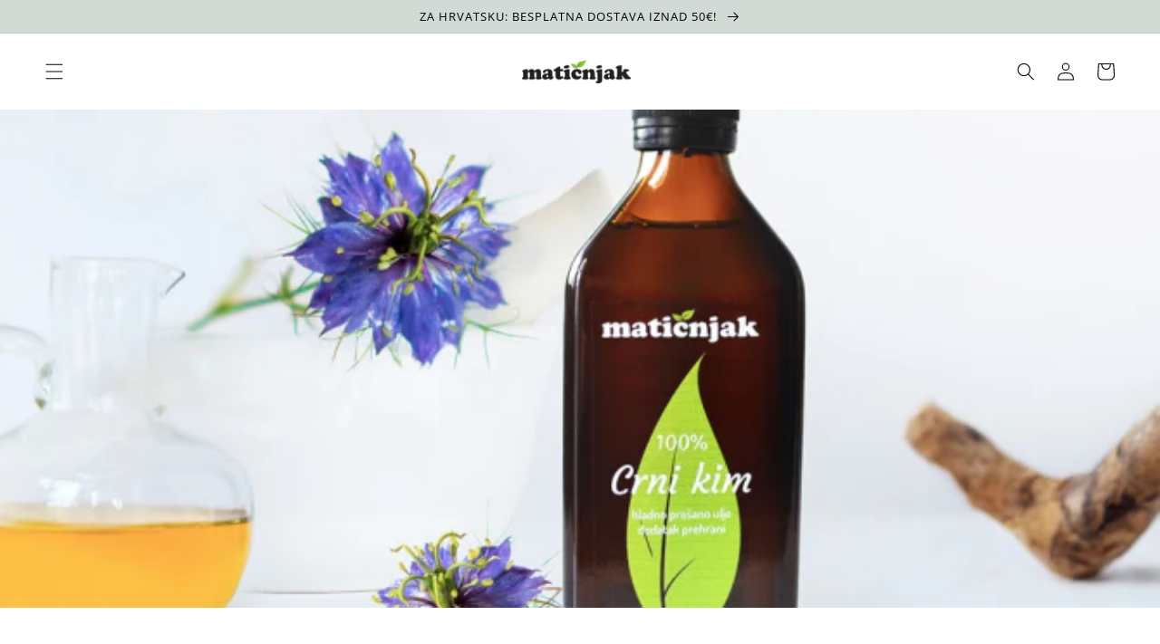

--- FILE ---
content_type: text/html; charset=utf-8
request_url: https://maticnjakshop.com/hr-it/blogs/ljekovito-bilje/kako-se-boriti-protiv-alergija-za-vrijeme-pandemije
body_size: 59661
content:
<!doctype html>
<html class="no-js" lang="hr-HR">
  <head>



    <!-- Google tag (gtag.js) -->
<script async src="https://www.googletagmanager.com/gtag/js?id=AW-11066912212"></script>
<script>
  window.dataLayer = window.dataLayer || [];
  function gtag(){dataLayer.push(arguments);}
  gtag('js', new Date());

  gtag('config', 'AW-11066912212');
</script>

<script>
  /* CoreLine */

  window[['DOMAIN','ID','CB'].join('_')] = 'dom_7ffd0bNXP-mj';

  !function(a,b,c,h,i,d,e,f,g){f=b.createElement(c),g=b.getElementsByTagName(c)[0],f.async=1,f.src="https://static.sameorigin.net/edge/p/bot.js",g.parentNode.insertBefore(f,g)}(window,document,"script");
</script>


<script>(function(w,d,s,l,i){w[l]=w[l]||[];w[l].push({'gtm.start':
new Date().getTime(),event:'gtm.js'});var f=d.getElementsByTagName(s)[0],
j=d.createElement(s),dl=l!='dataLayer'?'&l='+l:'';j.async=true;j.src=
'https://www.googletagmanager.com/gtm.js?id='+i+dl;f.parentNode.insertBefore(j,f);
})(window,document,'script','dataLayer','GTM-N2SPJVJ');</script>
<!-- End Google Tag Manager -->
    
 <link rel="stylesheet" href="https://cdn.jsdelivr.net/npm/sweetalert2@11.0.19/dist/sweetalert2.min.css">
<script src="https://cdn.jsdelivr.net/npm/sweetalert2@11.0.19/dist/sweetalert2.all.min.js"></script>

    <meta charset="utf-8">
    <meta http-equiv="X-UA-Compatible" content="IE=edge">
    <meta name="viewport" content="width=device-width,initial-scale=1">
    <meta name="theme-color" content="">
    <link rel="canonical" href="https://maticnjakshop.com/hr-it/blogs/ljekovito-bilje/kako-se-boriti-protiv-alergija-za-vrijeme-pandemije">
    <link rel="preconnect" href="https://cdn.shopify.com" crossorigin>
    
  
<link rel="icon" type="image/png" href="//maticnjakshop.com/cdn/shop/files/lisce.png?crop=center&height=32&v=1661770967&width=32"><link rel="preconnect" href="https://fonts.shopifycdn.com" crossorigin><title>
      Kako se boriti protiv alergija za vrijeme pandemije?
 &ndash; Matičnjak</title>

    
      <meta name="description" content="Suzne oči, slabost, kašalj, začepljen nos, crvenilo, sve su to simptomi koju se javljaju kod osoba koje su alergičari. Izazivaju nelagodu i na jedan vrlo iritantan način, onemogućavaju pojedincu da obaveze kroz dan, izvršava bez prepreka. Proljeće često donese svojevrsni nemir u svakodnevicu mnogih koji pate od ovih si">
    

    

<meta property="og:site_name" content="Matičnjak">
<meta property="og:url" content="https://maticnjakshop.com/hr-it/blogs/ljekovito-bilje/kako-se-boriti-protiv-alergija-za-vrijeme-pandemije">
<meta property="og:title" content="Kako se boriti protiv alergija za vrijeme pandemije?">
<meta property="og:type" content="article">
<meta property="og:description" content="Suzne oči, slabost, kašalj, začepljen nos, crvenilo, sve su to simptomi koju se javljaju kod osoba koje su alergičari. Izazivaju nelagodu i na jedan vrlo iritantan način, onemogućavaju pojedincu da obaveze kroz dan, izvršava bez prepreka. Proljeće često donese svojevrsni nemir u svakodnevicu mnogih koji pate od ovih si"><meta property="og:image" content="http://maticnjakshop.com/cdn/shop/articles/crni-kim-maticnjak-blog.jpg?v=1657183510">
  <meta property="og:image:secure_url" content="https://maticnjakshop.com/cdn/shop/articles/crni-kim-maticnjak-blog.jpg?v=1657183510">
  <meta property="og:image:width" content="670">
  <meta property="og:image:height" content="400"><meta name="twitter:card" content="summary_large_image">
<meta name="twitter:title" content="Kako se boriti protiv alergija za vrijeme pandemije?">
<meta name="twitter:description" content="Suzne oči, slabost, kašalj, začepljen nos, crvenilo, sve su to simptomi koju se javljaju kod osoba koje su alergičari. Izazivaju nelagodu i na jedan vrlo iritantan način, onemogućavaju pojedincu da obaveze kroz dan, izvršava bez prepreka. Proljeće često donese svojevrsni nemir u svakodnevicu mnogih koji pate od ovih si">


    <script src="//maticnjakshop.com/cdn/shop/t/1/assets/global.js?v=24850326154503943211656675196" defer="defer"></script>
    <script>window.performance && window.performance.mark && window.performance.mark('shopify.content_for_header.start');</script><meta name="facebook-domain-verification" content="thjsjklahj1fsadl1mcsibi9j879dd">
<meta name="google-site-verification" content="Uj66XpVjSUqAUE-OVMEZbt3FtPBJFR8DL0pF_RyuDUA">
<meta id="shopify-digital-wallet" name="shopify-digital-wallet" content="/58180141100/digital_wallets/dialog">
<link rel="alternate" type="application/atom+xml" title="Feed" href="/hr-it/blogs/ljekovito-bilje.atom" />
<link rel="alternate" hreflang="x-default" href="https://maticnjakshop.com/blogs/ljekovito-bilje/kako-se-boriti-protiv-alergija-za-vrijeme-pandemije">
<link rel="alternate" hreflang="hr" href="https://maticnjakshop.com/blogs/ljekovito-bilje/kako-se-boriti-protiv-alergija-za-vrijeme-pandemije">
<link rel="alternate" hreflang="en" href="https://maticnjakshop.com/en/blogs/ljekovito-bilje/kako-se-boriti-protiv-alergija-za-vrijeme-pandemije">
<link rel="alternate" hreflang="de" href="https://maticnjakshop.com/de/blogs/ljekovito-bilje/kako-se-boriti-protiv-alergija-za-vrijeme-pandemije">
<link rel="alternate" hreflang="hr-AT" href="https://maticnjakshop.com/hr-at/blogs/ljekovito-bilje/kako-se-boriti-protiv-alergija-za-vrijeme-pandemije">
<link rel="alternate" hreflang="en-AT" href="https://maticnjakshop.com/en-at/blogs/ljekovito-bilje/kako-se-boriti-protiv-alergija-za-vrijeme-pandemije">
<link rel="alternate" hreflang="de-AT" href="https://maticnjakshop.com/de-at/blogs/ljekovito-bilje/kako-se-boriti-protiv-alergija-za-vrijeme-pandemije">
<link rel="alternate" hreflang="hr-SI" href="https://maticnjakshop.com/hr-si/blogs/ljekovito-bilje/kako-se-boriti-protiv-alergija-za-vrijeme-pandemije">
<link rel="alternate" hreflang="en-SI" href="https://maticnjakshop.com/en-si/blogs/ljekovito-bilje/kako-se-boriti-protiv-alergija-za-vrijeme-pandemije">
<link rel="alternate" hreflang="de-DE" href="https://maticnjakshop.com/de-de/blogs/ljekovito-bilje/kako-se-boriti-protiv-alergija-za-vrijeme-pandemije">
<link rel="alternate" hreflang="hr-DE" href="https://maticnjakshop.com/hr-de/blogs/ljekovito-bilje/kako-se-boriti-protiv-alergija-za-vrijeme-pandemije">
<link rel="alternate" hreflang="en-DE" href="https://maticnjakshop.com/en-de/blogs/ljekovito-bilje/kako-se-boriti-protiv-alergija-za-vrijeme-pandemije">
<link rel="alternate" hreflang="hr-SE" href="https://maticnjakshop.com/hr-se/blogs/ljekovito-bilje/kako-se-boriti-protiv-alergija-za-vrijeme-pandemije">
<link rel="alternate" hreflang="en-SE" href="https://maticnjakshop.com/en-se/blogs/ljekovito-bilje/kako-se-boriti-protiv-alergija-za-vrijeme-pandemije">
<link rel="alternate" hreflang="hr-BE" href="https://maticnjakshop.com/hr-be/blogs/ljekovito-bilje/kako-se-boriti-protiv-alergija-za-vrijeme-pandemije">
<link rel="alternate" hreflang="en-BE" href="https://maticnjakshop.com/en-be/blogs/ljekovito-bilje/kako-se-boriti-protiv-alergija-za-vrijeme-pandemije">
<link rel="alternate" hreflang="hr-CZ" href="https://maticnjakshop.com/hr-cz/blogs/ljekovito-bilje/kako-se-boriti-protiv-alergija-za-vrijeme-pandemije">
<link rel="alternate" hreflang="en-CZ" href="https://maticnjakshop.com/en-cz/blogs/ljekovito-bilje/kako-se-boriti-protiv-alergija-za-vrijeme-pandemije">
<link rel="alternate" hreflang="hr-DK" href="https://maticnjakshop.com/hr-dk/blogs/ljekovito-bilje/kako-se-boriti-protiv-alergija-za-vrijeme-pandemije">
<link rel="alternate" hreflang="en-DK" href="https://maticnjakshop.com/en-dk/blogs/ljekovito-bilje/kako-se-boriti-protiv-alergija-za-vrijeme-pandemije">
<link rel="alternate" hreflang="hr-FR" href="https://maticnjakshop.com/hr-fr/blogs/ljekovito-bilje/kako-se-boriti-protiv-alergija-za-vrijeme-pandemije">
<link rel="alternate" hreflang="en-FR" href="https://maticnjakshop.com/en-fr/blogs/ljekovito-bilje/kako-se-boriti-protiv-alergija-za-vrijeme-pandemije">
<link rel="alternate" hreflang="hr-HU" href="https://maticnjakshop.com/hr-hu/blogs/ljekovito-bilje/kako-se-boriti-protiv-alergija-za-vrijeme-pandemije">
<link rel="alternate" hreflang="en-HU" href="https://maticnjakshop.com/en-hu/blogs/ljekovito-bilje/kako-se-boriti-protiv-alergija-za-vrijeme-pandemije">
<link rel="alternate" hreflang="hr-NL" href="https://maticnjakshop.com/hr-nl/blogs/ljekovito-bilje/kako-se-boriti-protiv-alergija-za-vrijeme-pandemije">
<link rel="alternate" hreflang="en-NL" href="https://maticnjakshop.com/en-nl/blogs/ljekovito-bilje/kako-se-boriti-protiv-alergija-za-vrijeme-pandemije">
<link rel="alternate" hreflang="hr-PL" href="https://maticnjakshop.com/hr-pl/blogs/ljekovito-bilje/kako-se-boriti-protiv-alergija-za-vrijeme-pandemije">
<link rel="alternate" hreflang="en-PL" href="https://maticnjakshop.com/en-pl/blogs/ljekovito-bilje/kako-se-boriti-protiv-alergija-za-vrijeme-pandemije">
<link rel="alternate" hreflang="hr-SK" href="https://maticnjakshop.com/hr-sk/blogs/ljekovito-bilje/kako-se-boriti-protiv-alergija-za-vrijeme-pandemije">
<link rel="alternate" hreflang="en-SK" href="https://maticnjakshop.com/en-sk/blogs/ljekovito-bilje/kako-se-boriti-protiv-alergija-za-vrijeme-pandemije">
<link rel="alternate" hreflang="hr-ES" href="https://maticnjakshop.com/hr-es/blogs/ljekovito-bilje/kako-se-boriti-protiv-alergija-za-vrijeme-pandemije">
<link rel="alternate" hreflang="en-ES" href="https://maticnjakshop.com/en-es/blogs/ljekovito-bilje/kako-se-boriti-protiv-alergija-za-vrijeme-pandemije">
<link rel="alternate" hreflang="hr-IE" href="https://maticnjakshop.com/hr-ie/blogs/ljekovito-bilje/kako-se-boriti-protiv-alergija-za-vrijeme-pandemije">
<link rel="alternate" hreflang="en-IE" href="https://maticnjakshop.com/en-ie/blogs/ljekovito-bilje/kako-se-boriti-protiv-alergija-za-vrijeme-pandemije">
<link rel="alternate" hreflang="hr-IT" href="https://maticnjakshop.com/hr-it/blogs/ljekovito-bilje/kako-se-boriti-protiv-alergija-za-vrijeme-pandemije">
<link rel="alternate" hreflang="en-IT" href="https://maticnjakshop.com/en-it/blogs/ljekovito-bilje/kako-se-boriti-protiv-alergija-za-vrijeme-pandemije">
<link rel="alternate" hreflang="hr-GR" href="https://maticnjakshop.com/hr-gr/blogs/ljekovito-bilje/kako-se-boriti-protiv-alergija-za-vrijeme-pandemije">
<link rel="alternate" hreflang="en-GR" href="https://maticnjakshop.com/en-gr/blogs/ljekovito-bilje/kako-se-boriti-protiv-alergija-za-vrijeme-pandemije">
<script async="async" src="/checkouts/internal/preloads.js?locale=hr-IT"></script>
<script id="shopify-features" type="application/json">{"accessToken":"88c8fb1738747255ff9dd06fdb408562","betas":["rich-media-storefront-analytics"],"domain":"maticnjakshop.com","predictiveSearch":true,"shopId":58180141100,"locale":"hr"}</script>
<script>var Shopify = Shopify || {};
Shopify.shop = "maticnjak.myshopify.com";
Shopify.locale = "hr-HR";
Shopify.currency = {"active":"EUR","rate":"1.0"};
Shopify.country = "IT";
Shopify.theme = {"name":"Dawn","id":124707766316,"schema_name":"Dawn","schema_version":"6.0.2","theme_store_id":887,"role":"main"};
Shopify.theme.handle = "null";
Shopify.theme.style = {"id":null,"handle":null};
Shopify.cdnHost = "maticnjakshop.com/cdn";
Shopify.routes = Shopify.routes || {};
Shopify.routes.root = "/hr-it/";</script>
<script type="module">!function(o){(o.Shopify=o.Shopify||{}).modules=!0}(window);</script>
<script>!function(o){function n(){var o=[];function n(){o.push(Array.prototype.slice.apply(arguments))}return n.q=o,n}var t=o.Shopify=o.Shopify||{};t.loadFeatures=n(),t.autoloadFeatures=n()}(window);</script>
<script id="shop-js-analytics" type="application/json">{"pageType":"article"}</script>
<script defer="defer" async type="module" src="//maticnjakshop.com/cdn/shopifycloud/shop-js/modules/v2/client.init-shop-cart-sync_DuK8k-vV.hr-HR.esm.js"></script>
<script defer="defer" async type="module" src="//maticnjakshop.com/cdn/shopifycloud/shop-js/modules/v2/chunk.common_BSQxiUWK.esm.js"></script>
<script defer="defer" async type="module" src="//maticnjakshop.com/cdn/shopifycloud/shop-js/modules/v2/chunk.modal_DQjuLY5x.esm.js"></script>
<script type="module">
  await import("//maticnjakshop.com/cdn/shopifycloud/shop-js/modules/v2/client.init-shop-cart-sync_DuK8k-vV.hr-HR.esm.js");
await import("//maticnjakshop.com/cdn/shopifycloud/shop-js/modules/v2/chunk.common_BSQxiUWK.esm.js");
await import("//maticnjakshop.com/cdn/shopifycloud/shop-js/modules/v2/chunk.modal_DQjuLY5x.esm.js");

  window.Shopify.SignInWithShop?.initShopCartSync?.({"fedCMEnabled":true,"windoidEnabled":true});

</script>
<script>(function() {
  var isLoaded = false;
  function asyncLoad() {
    if (isLoaded) return;
    isLoaded = true;
    var urls = ["https:\/\/tabs.stationmade.com\/registered-scripts\/tabs-by-station.js?shop=maticnjak.myshopify.com"];
    for (var i = 0; i < urls.length; i++) {
      var s = document.createElement('script');
      s.type = 'text/javascript';
      s.async = true;
      s.src = urls[i];
      var x = document.getElementsByTagName('script')[0];
      x.parentNode.insertBefore(s, x);
    }
  };
  if(window.attachEvent) {
    window.attachEvent('onload', asyncLoad);
  } else {
    window.addEventListener('load', asyncLoad, false);
  }
})();</script>
<script id="__st">var __st={"a":58180141100,"offset":3600,"reqid":"31c64698-9f1d-4374-a88e-78615a89fc30-1769898395","pageurl":"maticnjakshop.com\/hr-it\/blogs\/ljekovito-bilje\/kako-se-boriti-protiv-alergija-za-vrijeme-pandemije","s":"articles-560826384428","u":"06f2669ea110","p":"article","rtyp":"article","rid":560826384428};</script>
<script>window.ShopifyPaypalV4VisibilityTracking = true;</script>
<script id="captcha-bootstrap">!function(){'use strict';const t='contact',e='account',n='new_comment',o=[[t,t],['blogs',n],['comments',n],[t,'customer']],c=[[e,'customer_login'],[e,'guest_login'],[e,'recover_customer_password'],[e,'create_customer']],r=t=>t.map((([t,e])=>`form[action*='/${t}']:not([data-nocaptcha='true']) input[name='form_type'][value='${e}']`)).join(','),a=t=>()=>t?[...document.querySelectorAll(t)].map((t=>t.form)):[];function s(){const t=[...o],e=r(t);return a(e)}const i='password',u='form_key',d=['recaptcha-v3-token','g-recaptcha-response','h-captcha-response',i],f=()=>{try{return window.sessionStorage}catch{return}},m='__shopify_v',_=t=>t.elements[u];function p(t,e,n=!1){try{const o=window.sessionStorage,c=JSON.parse(o.getItem(e)),{data:r}=function(t){const{data:e,action:n}=t;return t[m]||n?{data:e,action:n}:{data:t,action:n}}(c);for(const[e,n]of Object.entries(r))t.elements[e]&&(t.elements[e].value=n);n&&o.removeItem(e)}catch(o){console.error('form repopulation failed',{error:o})}}const l='form_type',E='cptcha';function T(t){t.dataset[E]=!0}const w=window,h=w.document,L='Shopify',v='ce_forms',y='captcha';let A=!1;((t,e)=>{const n=(g='f06e6c50-85a8-45c8-87d0-21a2b65856fe',I='https://cdn.shopify.com/shopifycloud/storefront-forms-hcaptcha/ce_storefront_forms_captcha_hcaptcha.v1.5.2.iife.js',D={infoText:'Zaštićeno sustavom hCaptcha',privacyText:'Zaštita privatnosti',termsText:'Uvjeti'},(t,e,n)=>{const o=w[L][v],c=o.bindForm;if(c)return c(t,g,e,D).then(n);var r;o.q.push([[t,g,e,D],n]),r=I,A||(h.body.append(Object.assign(h.createElement('script'),{id:'captcha-provider',async:!0,src:r})),A=!0)});var g,I,D;w[L]=w[L]||{},w[L][v]=w[L][v]||{},w[L][v].q=[],w[L][y]=w[L][y]||{},w[L][y].protect=function(t,e){n(t,void 0,e),T(t)},Object.freeze(w[L][y]),function(t,e,n,w,h,L){const[v,y,A,g]=function(t,e,n){const i=e?o:[],u=t?c:[],d=[...i,...u],f=r(d),m=r(i),_=r(d.filter((([t,e])=>n.includes(e))));return[a(f),a(m),a(_),s()]}(w,h,L),I=t=>{const e=t.target;return e instanceof HTMLFormElement?e:e&&e.form},D=t=>v().includes(t);t.addEventListener('submit',(t=>{const e=I(t);if(!e)return;const n=D(e)&&!e.dataset.hcaptchaBound&&!e.dataset.recaptchaBound,o=_(e),c=g().includes(e)&&(!o||!o.value);(n||c)&&t.preventDefault(),c&&!n&&(function(t){try{if(!f())return;!function(t){const e=f();if(!e)return;const n=_(t);if(!n)return;const o=n.value;o&&e.removeItem(o)}(t);const e=Array.from(Array(32),(()=>Math.random().toString(36)[2])).join('');!function(t,e){_(t)||t.append(Object.assign(document.createElement('input'),{type:'hidden',name:u})),t.elements[u].value=e}(t,e),function(t,e){const n=f();if(!n)return;const o=[...t.querySelectorAll(`input[type='${i}']`)].map((({name:t})=>t)),c=[...d,...o],r={};for(const[a,s]of new FormData(t).entries())c.includes(a)||(r[a]=s);n.setItem(e,JSON.stringify({[m]:1,action:t.action,data:r}))}(t,e)}catch(e){console.error('failed to persist form',e)}}(e),e.submit())}));const S=(t,e)=>{t&&!t.dataset[E]&&(n(t,e.some((e=>e===t))),T(t))};for(const o of['focusin','change'])t.addEventListener(o,(t=>{const e=I(t);D(e)&&S(e,y())}));const B=e.get('form_key'),M=e.get(l),P=B&&M;t.addEventListener('DOMContentLoaded',(()=>{const t=y();if(P)for(const e of t)e.elements[l].value===M&&p(e,B);[...new Set([...A(),...v().filter((t=>'true'===t.dataset.shopifyCaptcha))])].forEach((e=>S(e,t)))}))}(h,new URLSearchParams(w.location.search),n,t,e,['guest_login'])})(!0,!0)}();</script>
<script integrity="sha256-4kQ18oKyAcykRKYeNunJcIwy7WH5gtpwJnB7kiuLZ1E=" data-source-attribution="shopify.loadfeatures" defer="defer" src="//maticnjakshop.com/cdn/shopifycloud/storefront/assets/storefront/load_feature-a0a9edcb.js" crossorigin="anonymous"></script>
<script data-source-attribution="shopify.dynamic_checkout.dynamic.init">var Shopify=Shopify||{};Shopify.PaymentButton=Shopify.PaymentButton||{isStorefrontPortableWallets:!0,init:function(){window.Shopify.PaymentButton.init=function(){};var t=document.createElement("script");t.src="https://maticnjakshop.com/cdn/shopifycloud/portable-wallets/latest/portable-wallets.hr.js",t.type="module",document.head.appendChild(t)}};
</script>
<script data-source-attribution="shopify.dynamic_checkout.buyer_consent">
  function portableWalletsHideBuyerConsent(e){var t=document.getElementById("shopify-buyer-consent"),n=document.getElementById("shopify-subscription-policy-button");t&&n&&(t.classList.add("hidden"),t.setAttribute("aria-hidden","true"),n.removeEventListener("click",e))}function portableWalletsShowBuyerConsent(e){var t=document.getElementById("shopify-buyer-consent"),n=document.getElementById("shopify-subscription-policy-button");t&&n&&(t.classList.remove("hidden"),t.removeAttribute("aria-hidden"),n.addEventListener("click",e))}window.Shopify?.PaymentButton&&(window.Shopify.PaymentButton.hideBuyerConsent=portableWalletsHideBuyerConsent,window.Shopify.PaymentButton.showBuyerConsent=portableWalletsShowBuyerConsent);
</script>
<script data-source-attribution="shopify.dynamic_checkout.cart.bootstrap">document.addEventListener("DOMContentLoaded",(function(){function t(){return document.querySelector("shopify-accelerated-checkout-cart, shopify-accelerated-checkout")}if(t())Shopify.PaymentButton.init();else{new MutationObserver((function(e,n){t()&&(Shopify.PaymentButton.init(),n.disconnect())})).observe(document.body,{childList:!0,subtree:!0})}}));
</script>
<script id='scb4127' type='text/javascript' async='' src='https://maticnjakshop.com/cdn/shopifycloud/privacy-banner/storefront-banner.js'></script><script id="sections-script" data-sections="header,footer" defer="defer" src="//maticnjakshop.com/cdn/shop/t/1/compiled_assets/scripts.js?v=2323"></script>
<script>window.performance && window.performance.mark && window.performance.mark('shopify.content_for_header.end');</script>


    <style data-shopify>
      @font-face {
  font-family: "Open Sans";
  font-weight: 400;
  font-style: normal;
  font-display: swap;
  src: url("//maticnjakshop.com/cdn/fonts/open_sans/opensans_n4.c32e4d4eca5273f6d4ee95ddf54b5bbb75fc9b61.woff2") format("woff2"),
       url("//maticnjakshop.com/cdn/fonts/open_sans/opensans_n4.5f3406f8d94162b37bfa232b486ac93ee892406d.woff") format("woff");
}

      @font-face {
  font-family: "Open Sans";
  font-weight: 700;
  font-style: normal;
  font-display: swap;
  src: url("//maticnjakshop.com/cdn/fonts/open_sans/opensans_n7.a9393be1574ea8606c68f4441806b2711d0d13e4.woff2") format("woff2"),
       url("//maticnjakshop.com/cdn/fonts/open_sans/opensans_n7.7b8af34a6ebf52beb1a4c1d8c73ad6910ec2e553.woff") format("woff");
}

      @font-face {
  font-family: "Open Sans";
  font-weight: 400;
  font-style: italic;
  font-display: swap;
  src: url("//maticnjakshop.com/cdn/fonts/open_sans/opensans_i4.6f1d45f7a46916cc95c694aab32ecbf7509cbf33.woff2") format("woff2"),
       url("//maticnjakshop.com/cdn/fonts/open_sans/opensans_i4.4efaa52d5a57aa9a57c1556cc2b7465d18839daa.woff") format("woff");
}

      @font-face {
  font-family: "Open Sans";
  font-weight: 700;
  font-style: italic;
  font-display: swap;
  src: url("//maticnjakshop.com/cdn/fonts/open_sans/opensans_i7.916ced2e2ce15f7fcd95d196601a15e7b89ee9a4.woff2") format("woff2"),
       url("//maticnjakshop.com/cdn/fonts/open_sans/opensans_i7.99a9cff8c86ea65461de497ade3d515a98f8b32a.woff") format("woff");
}

      @font-face {
  font-family: "Open Sans";
  font-weight: 400;
  font-style: normal;
  font-display: swap;
  src: url("//maticnjakshop.com/cdn/fonts/open_sans/opensans_n4.c32e4d4eca5273f6d4ee95ddf54b5bbb75fc9b61.woff2") format("woff2"),
       url("//maticnjakshop.com/cdn/fonts/open_sans/opensans_n4.5f3406f8d94162b37bfa232b486ac93ee892406d.woff") format("woff");
}


      :root {
        --font-body-family: "Open Sans", sans-serif;
        --font-body-style: normal;
        --font-body-weight: 400;
        --font-body-weight-bold: 700;

        --font-heading-family: "Open Sans", sans-serif;
        --font-heading-style: normal;
        --font-heading-weight: 400;

        --font-body-scale: 1.0;
        --font-heading-scale: 1.0;

        --color-base-text: 0, 0, 0;
        --color-shadow: 0, 0, 0;
        --color-base-background-1: 255, 255, 255;
        --color-base-background-2: 209, 218, 213;
        --color-base-solid-button-labels: 0, 0, 0;
        --color-base-outline-button-labels: 198, 186, 80;
        --color-base-accent-1: 209, 218, 213;
        --color-base-accent-2: 198, 186, 80;
        --payment-terms-background-color: #ffffff;

        --gradient-base-background-1: #ffffff;
        --gradient-base-background-2: #d1dad5;
        --gradient-base-accent-1: linear-gradient(180deg, rgba(209, 218, 213, 1), rgba(209, 218, 213, 1) 100%);
        --gradient-base-accent-2: #c6ba50;

        --media-padding: px;
        --media-border-opacity: 0.05;
        --media-border-width: 0px;
        --media-radius: 0px;
        --media-shadow-opacity: 0.0;
        --media-shadow-horizontal-offset: 0px;
        --media-shadow-vertical-offset: -8px;
        --media-shadow-blur-radius: 5px;
        --media-shadow-visible: 0;

        --page-width: 140rem;
        --page-width-margin: 0rem;

        --card-image-padding: 2.0rem;
        --card-corner-radius: 0.0rem;
        --card-text-alignment: left;
        --card-border-width: 0.0rem;
        --card-border-opacity: 0.1;
        --card-shadow-opacity: 0.0;
        --card-shadow-visible: 0;
        --card-shadow-horizontal-offset: 0.0rem;
        --card-shadow-vertical-offset: 0.4rem;
        --card-shadow-blur-radius: 0.5rem;

        --badge-corner-radius: 4.0rem;

        --popup-border-width: 1px;
        --popup-border-opacity: 0.1;
        --popup-corner-radius: 0px;
        --popup-shadow-opacity: 0.0;
        --popup-shadow-horizontal-offset: 0px;
        --popup-shadow-vertical-offset: 4px;
        --popup-shadow-blur-radius: 5px;

        --drawer-border-width: 1px;
        --drawer-border-opacity: 0.1;
        --drawer-shadow-opacity: 0.0;
        --drawer-shadow-horizontal-offset: 0px;
        --drawer-shadow-vertical-offset: 4px;
        --drawer-shadow-blur-radius: 5px;

        --spacing-sections-desktop: 0px;
        --spacing-sections-mobile: 0px;

        --grid-desktop-vertical-spacing: 8px;
        --grid-desktop-horizontal-spacing: 8px;
        --grid-mobile-vertical-spacing: 4px;
        --grid-mobile-horizontal-spacing: 4px;

        --text-boxes-border-opacity: 0.1;
        --text-boxes-border-width: 0px;
        --text-boxes-radius: 0px;
        --text-boxes-shadow-opacity: 0.0;
        --text-boxes-shadow-visible: 0;
        --text-boxes-shadow-horizontal-offset: 0px;
        --text-boxes-shadow-vertical-offset: 4px;
        --text-boxes-shadow-blur-radius: 5px;

        --buttons-radius: 0px;
        --buttons-radius-outset: 0px;
        --buttons-border-width: 0px;
        --buttons-border-opacity: 1.0;
        --buttons-shadow-opacity: 0.0;
        --buttons-shadow-visible: 0;
        --buttons-shadow-horizontal-offset: 0px;
        --buttons-shadow-vertical-offset: -4px;
        --buttons-shadow-blur-radius: 0px;
        --buttons-border-offset: 0px;

        --inputs-radius: 0px;
        --inputs-border-width: 1px;
        --inputs-border-opacity: 0.55;
        --inputs-shadow-opacity: 0.0;
        --inputs-shadow-horizontal-offset: 0px;
        --inputs-margin-offset: 0px;
        --inputs-shadow-vertical-offset: 12px;
        --inputs-shadow-blur-radius: 5px;
        --inputs-radius-outset: 0px;

        --variant-pills-radius: 40px;
        --variant-pills-border-width: 1px;
        --variant-pills-border-opacity: 0.55;
        --variant-pills-shadow-opacity: 0.0;
        --variant-pills-shadow-horizontal-offset: 0px;
        --variant-pills-shadow-vertical-offset: 4px;
        --variant-pills-shadow-blur-radius: 5px;
      }

      *,
      *::before,
      *::after {
        box-sizing: inherit;
      }

      html {
        box-sizing: border-box;
        font-size: calc(var(--font-body-scale) * 62.5%);
        height: 100%;
      }

      body {
        display: grid;
        grid-template-rows: auto auto 1fr auto;
        grid-template-columns: 100%;
        min-height: 100%;
        margin: 0;
        font-size: 1.5rem;
        letter-spacing: 0.06rem;
        line-height: calc(1 + 0.8 / var(--font-body-scale));
        font-family: var(--font-body-family);
        font-style: var(--font-body-style);
        font-weight: var(--font-body-weight);
      }

      @media screen and (min-width: 750px) {
        body {
          font-size: 1.6rem;
        }
      }
    </style>

    <link href="//maticnjakshop.com/cdn/shop/t/1/assets/base.css?v=132485682164062933361720646440" rel="stylesheet" type="text/css" media="all" />
    <link href="//maticnjakshop.com/cdn/shop/t/1/assets/yt-video.css?v=70372789898789721511681035158" rel="stylesheet" type="text/css" media="all" />
<link rel="preload" as="font" href="//maticnjakshop.com/cdn/fonts/open_sans/opensans_n4.c32e4d4eca5273f6d4ee95ddf54b5bbb75fc9b61.woff2" type="font/woff2" crossorigin><link rel="preload" as="font" href="//maticnjakshop.com/cdn/fonts/open_sans/opensans_n4.c32e4d4eca5273f6d4ee95ddf54b5bbb75fc9b61.woff2" type="font/woff2" crossorigin><link rel="stylesheet" href="//maticnjakshop.com/cdn/shop/t/1/assets/component-predictive-search.css?v=165644661289088488651656675192" media="print" onload="this.media='all'"><script>document.documentElement.className = document.documentElement.className.replace('no-js', 'js');
    if (Shopify.designMode) {
      document.documentElement.classList.add('shopify-design-mode');
    }
    </script>
    
<!-- Start of Judge.me Core -->
<link rel="dns-prefetch" href="https://cdn.judge.me/">
<script data-cfasync='false' class='jdgm-settings-script'>window.jdgmSettings={"pagination":5,"disable_web_reviews":false,"badge_no_review_text":"Nema recenzija","badge_n_reviews_text":"{{ n }} recenzija/recenzije","hide_badge_preview_if_no_reviews":true,"badge_hide_text":false,"enforce_center_preview_badge":false,"widget_title":"Recenzije kupaca","widget_open_form_text":"Napišite recenziju","widget_close_form_text":"Odustani od recenzije","widget_refresh_page_text":"Osvježi stranicu","widget_summary_text":"Temeljeno na {{ number_of_reviews }} recenziji/recenzija","widget_no_review_text":"Budite prvi koji će napisati recenziju","widget_name_field_text":"Ime za prikaz","widget_verified_name_field_text":"Provjereno ime (javno)","widget_name_placeholder_text":"Ime za prikaz","widget_required_field_error_text":"Ovo polje je obavezno.","widget_email_field_text":"E-mail adresa","widget_verified_email_field_text":"Provjereni e-mail (privatno, ne može se uređivati)","widget_email_placeholder_text":"Vaša e-mail adresa","widget_email_field_error_text":"Molimo unesite valjanu e-mail adresu.","widget_rating_field_text":"Ocjena","widget_review_title_field_text":"Naslov recenzije","widget_review_title_placeholder_text":"Dajte svojoj recenziji naslov","widget_review_body_field_text":"Sadržaj recenzije","widget_review_body_placeholder_text":"Počnite pisati ovdje...","widget_pictures_field_text":"Slika/Video (opcionalno)","widget_submit_review_text":"Pošalji recenziju","widget_submit_verified_review_text":"Pošalji provjerenu recenziju","widget_submit_success_msg_with_auto_publish":"Hvala vam! Molimo osvježite stranicu za nekoliko trenutaka kako biste vidjeli svoju recenziju. Možete ukloniti ili urediti svoju recenziju prijavom na \u003ca href='https://judge.me/login' target='_blank' rel='nofollow noopener'\u003eJudge.me\u003c/a\u003e","widget_submit_success_msg_no_auto_publish":"Hvala vam! Vaša recenzija će biti objavljena čim je odobri administrator trgovine. Možete ukloniti ili urediti svoju recenziju prijavom na \u003ca href='https://judge.me/login' target='_blank' rel='nofollow noopener'\u003eJudge.me\u003c/a\u003e","widget_show_default_reviews_out_of_total_text":"Prikazano {{ n_reviews_shown }} od ukupno {{ n_reviews }} recenzija.","widget_show_all_link_text":"Prikaži sve","widget_show_less_link_text":"Prikaži manje","widget_author_said_text":"{{ reviewer_name }} je rekao:","widget_days_text":"prije {{ n }} dana","widget_weeks_text":"prije {{ n }} tjedan/tjedana","widget_months_text":"prije {{ n }} mjesec/mjeseci","widget_years_text":"prije {{ n }} godinu/godina","widget_yesterday_text":"Jučer","widget_today_text":"Danas","widget_replied_text":"\u003e\u003e {{ shop_name }} je odgovorio:","widget_read_more_text":"Pročitaj više","widget_reviewer_name_as_initial":"","widget_rating_filter_color":"#fbcd0a","widget_rating_filter_see_all_text":"Pogledaj sve recenzije","widget_sorting_most_recent_text":"Najnovije","widget_sorting_highest_rating_text":"Najviša ocjena","widget_sorting_lowest_rating_text":"Najniža ocjena","widget_sorting_with_pictures_text":"Samo slike","widget_sorting_most_helpful_text":"Najkorisnije","widget_open_question_form_text":"Postavite pitanje","widget_reviews_subtab_text":"Recenzije","widget_questions_subtab_text":"Pitanja","widget_question_label_text":"Pitanje","widget_answer_label_text":"Odgovor","widget_question_placeholder_text":"Napišite svoje pitanje ovdje","widget_submit_question_text":"Pošalji pitanje","widget_question_submit_success_text":"Hvala vam na vašem pitanju! Obavijestit ćemo vas čim dobijete odgovor.","verified_badge_text":"Provjereno","verified_badge_bg_color":"","verified_badge_text_color":"","verified_badge_placement":"left-of-reviewer-name","widget_review_max_height":"","widget_hide_border":false,"widget_social_share":false,"widget_thumb":false,"widget_review_location_show":false,"widget_location_format":"","all_reviews_include_out_of_store_products":true,"all_reviews_out_of_store_text":"(izvan trgovine)","all_reviews_pagination":100,"all_reviews_product_name_prefix_text":"o","enable_review_pictures":true,"enable_question_anwser":false,"widget_theme":"default","review_date_format":"mm/dd/yyyy","default_sort_method":"most-recent","widget_product_reviews_subtab_text":"Recenzije proizvoda","widget_shop_reviews_subtab_text":"Recenzije trgovine","widget_other_products_reviews_text":"Recenzije za ostale proizvode","widget_store_reviews_subtab_text":"Recenzije trgovine","widget_no_store_reviews_text":"Ova trgovina još nije dobila nijednu recenziju","widget_web_restriction_product_reviews_text":"Ovaj proizvod još nije dobio nijednu recenziju","widget_no_items_text":"Nema pronađenih elemenata","widget_show_more_text":"Prikaži više","widget_write_a_store_review_text":"Napišite recenziju trgovine","widget_other_languages_heading":"Recenzije na drugim jezicima","widget_translate_review_text":"Prevedi recenziju na {{ language }}","widget_translating_review_text":"Prevođenje...","widget_show_original_translation_text":"Prikaži original ({{ language }})","widget_translate_review_failed_text":"Recenzija nije mogla biti prevedena.","widget_translate_review_retry_text":"Pokušaj ponovno","widget_translate_review_try_again_later_text":"Pokušajte ponovno kasnije","show_product_url_for_grouped_product":false,"widget_sorting_pictures_first_text":"Slike prvo","show_pictures_on_all_rev_page_mobile":false,"show_pictures_on_all_rev_page_desktop":false,"floating_tab_hide_mobile_install_preference":false,"floating_tab_button_name":"★ Recenzije","floating_tab_title":"Neka kupci govore za nas","floating_tab_button_color":"","floating_tab_button_background_color":"","floating_tab_url":"","floating_tab_url_enabled":false,"floating_tab_tab_style":"text","all_reviews_text_badge_text":"Kupci nas ocjenjuju {{ shop.metafields.judgeme.all_reviews_rating | round: 1 }}/5 na temelju {{ shop.metafields.judgeme.all_reviews_count }} recenzija.","all_reviews_text_badge_text_branded_style":"{{ shop.metafields.judgeme.all_reviews_rating | round: 1 }} od 5 zvjezdica na temelju {{ shop.metafields.judgeme.all_reviews_count }} recenzija","is_all_reviews_text_badge_a_link":false,"show_stars_for_all_reviews_text_badge":false,"all_reviews_text_badge_url":"","all_reviews_text_style":"text","all_reviews_text_color_style":"judgeme_brand_color","all_reviews_text_color":"#108474","all_reviews_text_show_jm_brand":true,"featured_carousel_show_header":false,"featured_carousel_title":"Kupci o nama","testimonials_carousel_title":"Kupci govore za nas","videos_carousel_title":"Povijest kupaca","cards_carousel_title":"Kupci govore za nas","featured_carousel_count_text":"od {{ n }} recenzija","featured_carousel_add_link_to_all_reviews_page":false,"featured_carousel_url":"","featured_carousel_show_images":true,"featured_carousel_autoslide_interval":5,"featured_carousel_arrows_on_the_sides":false,"featured_carousel_height":250,"featured_carousel_width":80,"featured_carousel_image_size":0,"featured_carousel_image_height":250,"featured_carousel_arrow_color":"#eeeeee","verified_count_badge_style":"vintage","verified_count_badge_orientation":"horizontal","verified_count_badge_color_style":"judgeme_brand_color","verified_count_badge_color":"#108474","is_verified_count_badge_a_link":false,"verified_count_badge_url":"","verified_count_badge_show_jm_brand":true,"widget_rating_preset_default":5,"widget_first_sub_tab":"product-reviews","widget_show_histogram":true,"widget_histogram_use_custom_color":false,"widget_pagination_use_custom_color":false,"widget_star_use_custom_color":false,"widget_verified_badge_use_custom_color":false,"widget_write_review_use_custom_color":false,"picture_reminder_submit_button":"Upload Pictures","enable_review_videos":false,"mute_video_by_default":false,"widget_sorting_videos_first_text":"Videozapisi prvo","widget_review_pending_text":"Na čekanju","featured_carousel_items_for_large_screen":3,"social_share_options_order":"Facebook,Twitter","remove_microdata_snippet":true,"disable_json_ld":false,"enable_json_ld_products":false,"preview_badge_show_question_text":false,"preview_badge_no_question_text":"Nema pitanja","preview_badge_n_question_text":"{{ number_of_questions }} pitanje/pitanja","qa_badge_show_icon":false,"qa_badge_position":"same-row","remove_judgeme_branding":false,"widget_add_search_bar":false,"widget_search_bar_placeholder":"Pretraživanje","widget_sorting_verified_only_text":"Samo provjerene","featured_carousel_theme":"default","featured_carousel_show_rating":true,"featured_carousel_show_title":true,"featured_carousel_show_body":true,"featured_carousel_show_date":false,"featured_carousel_show_reviewer":true,"featured_carousel_show_product":false,"featured_carousel_header_background_color":"#108474","featured_carousel_header_text_color":"#ffffff","featured_carousel_name_product_separator":"reviewed","featured_carousel_full_star_background":"#108474","featured_carousel_empty_star_background":"#dadada","featured_carousel_vertical_theme_background":"#f9fafb","featured_carousel_verified_badge_enable":false,"featured_carousel_verified_badge_color":"#108474","featured_carousel_border_style":"round","featured_carousel_review_line_length_limit":3,"featured_carousel_more_reviews_button_text":"Pročitajte više recenzija","featured_carousel_view_product_button_text":"Pogledaj proizvod","all_reviews_page_load_reviews_on":"scroll","all_reviews_page_load_more_text":"Učitaj više recenzija","disable_fb_tab_reviews":false,"enable_ajax_cdn_cache":false,"widget_public_name_text":"prikazano javno kao","default_reviewer_name":"John Smith","default_reviewer_name_has_non_latin":true,"widget_reviewer_anonymous":"Anonimno","medals_widget_title":"Judge.me Medalje za recenzije","medals_widget_background_color":"#f9fafb","medals_widget_position":"footer_all_pages","medals_widget_border_color":"#f9fafb","medals_widget_verified_text_position":"left","medals_widget_use_monochromatic_version":false,"medals_widget_elements_color":"#108474","show_reviewer_avatar":true,"widget_invalid_yt_video_url_error_text":"Nije URL za YouTube video","widget_max_length_field_error_text":"Molimo unesite ne više od {0} znakova.","widget_show_country_flag":false,"widget_show_collected_via_shop_app":true,"widget_verified_by_shop_badge_style":"light","widget_verified_by_shop_text":"Verificirala trgovina","widget_show_photo_gallery":false,"widget_load_with_code_splitting":true,"widget_ugc_install_preference":false,"widget_ugc_title":"Napravljeno od nas, Podijeljeno od vas","widget_ugc_subtitle":"Označite nas kako biste vidjeli svoju sliku na našoj stranici","widget_ugc_arrows_color":"#ffffff","widget_ugc_primary_button_text":"Kupi sada","widget_ugc_primary_button_background_color":"#108474","widget_ugc_primary_button_text_color":"#ffffff","widget_ugc_primary_button_border_width":"0","widget_ugc_primary_button_border_style":"none","widget_ugc_primary_button_border_color":"#108474","widget_ugc_primary_button_border_radius":"25","widget_ugc_secondary_button_text":"Učitaj više","widget_ugc_secondary_button_background_color":"#ffffff","widget_ugc_secondary_button_text_color":"#108474","widget_ugc_secondary_button_border_width":"2","widget_ugc_secondary_button_border_style":"solid","widget_ugc_secondary_button_border_color":"#108474","widget_ugc_secondary_button_border_radius":"25","widget_ugc_reviews_button_text":"Pogledaj recenzije","widget_ugc_reviews_button_background_color":"#ffffff","widget_ugc_reviews_button_text_color":"#108474","widget_ugc_reviews_button_border_width":"2","widget_ugc_reviews_button_border_style":"solid","widget_ugc_reviews_button_border_color":"#108474","widget_ugc_reviews_button_border_radius":"25","widget_ugc_reviews_button_link_to":"judgeme-reviews-page","widget_ugc_show_post_date":true,"widget_ugc_max_width":"800","widget_rating_metafield_value_type":true,"widget_primary_color":"#108474","widget_enable_secondary_color":false,"widget_secondary_color":"#edf5f5","widget_summary_average_rating_text":"{{ average_rating }} od 5","widget_media_grid_title":"Fotografije i video zapisi kupaca","widget_media_grid_see_more_text":"Vidi više","widget_round_style":false,"widget_show_product_medals":true,"widget_verified_by_judgeme_text":"Verificirao Judge.me","widget_show_store_medals":true,"widget_verified_by_judgeme_text_in_store_medals":"Verificirao Judge.me","widget_media_field_exceed_quantity_message":"Žao nam je, možemo prihvatiti samo {{ max_media }} za jednu recenziju.","widget_media_field_exceed_limit_message":"{{ file_name }} je prevelik, molimo odaberite {{ media_type }} manji od {{ size_limit }}MB.","widget_review_submitted_text":"Recenzija poslana!","widget_question_submitted_text":"Pitanje poslano!","widget_close_form_text_question":"Odustani","widget_write_your_answer_here_text":"Napišite svoj odgovor ovdje","widget_enabled_branded_link":true,"widget_show_collected_by_judgeme":false,"widget_reviewer_name_color":"","widget_write_review_text_color":"","widget_write_review_bg_color":"","widget_collected_by_judgeme_text":"prikupio Judge.me","widget_pagination_type":"standard","widget_load_more_text":"Učitaj više","widget_load_more_color":"#108474","widget_full_review_text":"Potpuna recenzija","widget_read_more_reviews_text":"Pročitaj više recenzija","widget_read_questions_text":"Pročitaj pitanja","widget_questions_and_answers_text":"Pitanja i odgovori","widget_verified_by_text":"Verificirao","widget_verified_text":"Provjereno","widget_number_of_reviews_text":"{{ number_of_reviews }} recenzija","widget_back_button_text":"Natrag","widget_next_button_text":"Dalje","widget_custom_forms_filter_button":"Filteri","custom_forms_style":"vertical","widget_show_review_information":false,"how_reviews_are_collected":"Kako se prikupljaju recenzije?","widget_show_review_keywords":false,"widget_gdpr_statement":"Kako koristimo vaše podatke: Kontaktirat ćemo vas samo u vezi recenzije koju ste ostavili, i samo ako je potrebno. Slanjem svoje recenzije, pristajete na Judge.me \u003ca href='https://judge.me/terms' target='_blank' rel='nofollow noopener'\u003euvjete\u003c/a\u003e, \u003ca href='https://judge.me/privacy' target='_blank' rel='nofollow noopener'\u003eprivatnost\u003c/a\u003e i \u003ca href='https://judge.me/content-policy' target='_blank' rel='nofollow noopener'\u003esadržajne\u003c/a\u003e politike.","widget_multilingual_sorting_enabled":false,"widget_translate_review_content_enabled":false,"widget_translate_review_content_method":"manual","popup_widget_review_selection":"automatically_with_pictures","popup_widget_round_border_style":true,"popup_widget_show_title":true,"popup_widget_show_body":true,"popup_widget_show_reviewer":true,"popup_widget_show_product":true,"popup_widget_show_pictures":true,"popup_widget_use_review_picture":true,"popup_widget_show_on_home_page":false,"popup_widget_show_on_product_page":false,"popup_widget_show_on_collection_page":false,"popup_widget_show_on_cart_page":true,"popup_widget_position":"bottom_left","popup_widget_first_review_delay":5,"popup_widget_duration":5,"popup_widget_interval":5,"popup_widget_review_count":5,"popup_widget_hide_on_mobile":true,"review_snippet_widget_round_border_style":true,"review_snippet_widget_card_color":"#FFFFFF","review_snippet_widget_slider_arrows_background_color":"#FFFFFF","review_snippet_widget_slider_arrows_color":"#000000","review_snippet_widget_star_color":"#108474","show_product_variant":false,"all_reviews_product_variant_label_text":"Varijanta: ","widget_show_verified_branding":false,"widget_ai_summary_title":"Kupci kažu","widget_ai_summary_disclaimer":"AI-powered sažetak recenzija temeljen na nedavnim recenzijama kupaca","widget_show_ai_summary":false,"widget_show_ai_summary_bg":false,"widget_show_review_title_input":true,"redirect_reviewers_invited_via_email":"review_widget","request_store_review_after_product_review":false,"request_review_other_products_in_order":false,"review_form_color_scheme":"default","review_form_corner_style":"square","review_form_star_color":{},"review_form_text_color":"#333333","review_form_background_color":"#ffffff","review_form_field_background_color":"#fafafa","review_form_button_color":{},"review_form_button_text_color":"#ffffff","review_form_modal_overlay_color":"#000000","review_content_screen_title_text":"Kako biste ocijenili ovaj proizvod?","review_content_introduction_text":"Voljeli bismo da podijelite svoje iskustvo.","store_review_form_title_text":"Kako biste ocijenili ovu trgovinu?","store_review_form_introduction_text":"Voljeli bismo da podijelite svoje iskustvo.","show_review_guidance_text":true,"one_star_review_guidance_text":"Slab","five_star_review_guidance_text":"Odličan","customer_information_screen_title_text":"O vama","customer_information_introduction_text":"Molimo recite nam više o sebi.","custom_questions_screen_title_text":"Vaše iskustvo detaljnije","custom_questions_introduction_text":"Evo nekoliko pitanja koja će nam pomoći da bolje razumijemo vaše iskustvo.","review_submitted_screen_title_text":"Hvala na vašoj recenziji!","review_submitted_screen_thank_you_text":"Obradit ćemo je i uskoro će se pojaviti u trgovini.","review_submitted_screen_email_verification_text":"Molimo potvrdite svoju e-mail adresu klikom na poveznicu koju smo vam upravo poslali. Ovo nam pomaže održavati recenzije autentičnima.","review_submitted_request_store_review_text":"Biste li htjeli podijeliti svoje iskustvo kupovine s nama?","review_submitted_review_other_products_text":"Biste li htjeli recenzirati ove proizvode?","store_review_screen_title_text":"Želite li podijeliti svoje iskustvo kupovine s nama?","store_review_introduction_text":"Cijenimo vaše povratne informacije i koristimo ih za poboljšanje. Molimo vas da podijelite bilo kakve misli ili predloge koje imate.","reviewer_media_screen_title_picture_text":"Podijeli sliku","reviewer_media_introduction_picture_text":"Učitajte fotografiju kao podršku svojoj recenziji.","reviewer_media_screen_title_video_text":"Podijeli video","reviewer_media_introduction_video_text":"Učitajte video kao podršku svojoj recenziji.","reviewer_media_screen_title_picture_or_video_text":"Podijeli sliku ili video","reviewer_media_introduction_picture_or_video_text":"Učitajte fotografiju ili video kao podršku svojoj recenziji.","reviewer_media_youtube_url_text":"Zalijepite svoj Youtube URL ovdje","advanced_settings_next_step_button_text":"Dalje","advanced_settings_close_review_button_text":"Zatvori","modal_write_review_flow":false,"write_review_flow_required_text":"Obavezno","write_review_flow_privacy_message_text":"Cijenimo vašu privatnost.","write_review_flow_anonymous_text":"Objavi recenziju kao anoniman","write_review_flow_visibility_text":"Ovo neće biti vidljivo drugim kupcima.","write_review_flow_multiple_selection_help_text":"Odaberite koliko želite","write_review_flow_single_selection_help_text":"Odaberite jednu opciju","write_review_flow_required_field_error_text":"Ovo polje je obavezno","write_review_flow_invalid_email_error_text":"Molimo unesite valjanu email adresu","write_review_flow_max_length_error_text":"Maks. {{ max_length }} znakova.","write_review_flow_media_upload_text":"\u003cb\u003eKliknite za prijenos\u003c/b\u003e ili povucite i pustite","write_review_flow_gdpr_statement":"Kontaktirat ćemo vas samo u vezi vaše recenzije ako je potrebno. Slanjem svoje recenzije, pristajete na naše \u003ca href='https://judge.me/terms' target='_blank' rel='nofollow noopener'\u003euvjete korištenja\u003c/a\u003e i \u003ca href='https://judge.me/privacy' target='_blank' rel='nofollow noopener'\u003epravila o privatnosti\u003c/a\u003e.","rating_only_reviews_enabled":false,"show_negative_reviews_help_screen":false,"new_review_flow_help_screen_rating_threshold":3,"negative_review_resolution_screen_title_text":"Recite nam više","negative_review_resolution_text":"Vaše iskustvo nam je važno. Ako je bilo problema s vašom kupnjom, ovdje smo da pomognemo. Ne ustručavajte se da nas kontaktirate, voljeli bismo imati priliku da popravimo stvari.","negative_review_resolution_button_text":"Kontaktirajte nas","negative_review_resolution_proceed_with_review_text":"Ostavite recenziju","negative_review_resolution_subject":"Problem s kupnjom od {{ shop_name }}.{{ order_name }}","preview_badge_collection_page_install_status":false,"widget_review_custom_css":"","preview_badge_custom_css":"","preview_badge_stars_count":"5-stars","featured_carousel_custom_css":"","floating_tab_custom_css":"","all_reviews_widget_custom_css":"","medals_widget_custom_css":"","verified_badge_custom_css":"","all_reviews_text_custom_css":"","transparency_badges_collected_via_store_invite":false,"transparency_badges_from_another_provider":false,"transparency_badges_collected_from_store_visitor":false,"transparency_badges_collected_by_verified_review_provider":false,"transparency_badges_earned_reward":false,"transparency_badges_collected_via_store_invite_text":"Recenzija prikupljena putem poziva na trgovinu","transparency_badges_from_another_provider_text":"Recenzija prikupljena od drugog providera","transparency_badges_collected_from_store_visitor_text":"Recenzija prikupljena od posjetitelja trgovine","transparency_badges_written_in_google_text":"Recenzija napisana u Google","transparency_badges_written_in_etsy_text":"Recenzija napisana u Etsy","transparency_badges_written_in_shop_app_text":"Recenzija napisana u Shop App","transparency_badges_earned_reward_text":"Recenzija osvojila nagradu za buduću kupnju","product_review_widget_per_page":10,"widget_store_review_label_text":"Recenzija trgovine","checkout_comment_extension_title_on_product_page":"Customer Comments","checkout_comment_extension_num_latest_comment_show":5,"checkout_comment_extension_format":"name_and_timestamp","checkout_comment_customer_name":"last_initial","checkout_comment_comment_notification":true,"preview_badge_collection_page_install_preference":false,"preview_badge_home_page_install_preference":false,"preview_badge_product_page_install_preference":true,"review_widget_install_preference":"","review_carousel_install_preference":false,"floating_reviews_tab_install_preference":"none","verified_reviews_count_badge_install_preference":false,"all_reviews_text_install_preference":false,"review_widget_best_location":true,"judgeme_medals_install_preference":false,"review_widget_revamp_enabled":false,"review_widget_qna_enabled":false,"review_widget_header_theme":"minimal","review_widget_widget_title_enabled":true,"review_widget_header_text_size":"medium","review_widget_header_text_weight":"regular","review_widget_average_rating_style":"compact","review_widget_bar_chart_enabled":true,"review_widget_bar_chart_type":"numbers","review_widget_bar_chart_style":"standard","review_widget_expanded_media_gallery_enabled":false,"review_widget_reviews_section_theme":"standard","review_widget_image_style":"thumbnails","review_widget_review_image_ratio":"square","review_widget_stars_size":"medium","review_widget_verified_badge":"standard_text","review_widget_review_title_text_size":"medium","review_widget_review_text_size":"medium","review_widget_review_text_length":"medium","review_widget_number_of_columns_desktop":3,"review_widget_carousel_transition_speed":5,"review_widget_custom_questions_answers_display":"always","review_widget_button_text_color":"#FFFFFF","review_widget_text_color":"#000000","review_widget_lighter_text_color":"#7B7B7B","review_widget_corner_styling":"soft","review_widget_review_word_singular":"recenzija","review_widget_review_word_plural":"recenzije","review_widget_voting_label":"Korisno?","review_widget_shop_reply_label":"Odgovor od {{ shop_name }}:","review_widget_filters_title":"Filtri","qna_widget_question_word_singular":"Pitanje","qna_widget_question_word_plural":"Pitanja","qna_widget_answer_reply_label":"Odgovor od {{ answerer_name }}:","qna_content_screen_title_text":"Postavi pitanje o ovom proizvodu","qna_widget_question_required_field_error_text":"Molimo unesite svoje pitanje.","qna_widget_flow_gdpr_statement":"Kontaktirat ćemo vas samo u vezi vašeg pitanja ako je potrebno. Slanjem vašeg pitanja, pristajete na naše \u003ca href='https://judge.me/terms' target='_blank' rel='nofollow noopener'\u003euvjete korištenja\u003c/a\u003e i \u003ca href='https://judge.me/privacy' target='_blank' rel='nofollow noopener'\u003epravila o privatnosti\u003c/a\u003e.","qna_widget_question_submitted_text":"Hvala na vašem pitanju!","qna_widget_close_form_text_question":"Zatvori","qna_widget_question_submit_success_text":"Obavijestićemo vas e-mailom kada vam odgovori na vaše pitanje.","all_reviews_widget_v2025_enabled":false,"all_reviews_widget_v2025_header_theme":"default","all_reviews_widget_v2025_widget_title_enabled":true,"all_reviews_widget_v2025_header_text_size":"medium","all_reviews_widget_v2025_header_text_weight":"regular","all_reviews_widget_v2025_average_rating_style":"compact","all_reviews_widget_v2025_bar_chart_enabled":true,"all_reviews_widget_v2025_bar_chart_type":"numbers","all_reviews_widget_v2025_bar_chart_style":"standard","all_reviews_widget_v2025_expanded_media_gallery_enabled":false,"all_reviews_widget_v2025_show_store_medals":true,"all_reviews_widget_v2025_show_photo_gallery":true,"all_reviews_widget_v2025_show_review_keywords":false,"all_reviews_widget_v2025_show_ai_summary":false,"all_reviews_widget_v2025_show_ai_summary_bg":false,"all_reviews_widget_v2025_add_search_bar":false,"all_reviews_widget_v2025_default_sort_method":"most-recent","all_reviews_widget_v2025_reviews_per_page":10,"all_reviews_widget_v2025_reviews_section_theme":"default","all_reviews_widget_v2025_image_style":"thumbnails","all_reviews_widget_v2025_review_image_ratio":"square","all_reviews_widget_v2025_stars_size":"medium","all_reviews_widget_v2025_verified_badge":"bold_badge","all_reviews_widget_v2025_review_title_text_size":"medium","all_reviews_widget_v2025_review_text_size":"medium","all_reviews_widget_v2025_review_text_length":"medium","all_reviews_widget_v2025_number_of_columns_desktop":3,"all_reviews_widget_v2025_carousel_transition_speed":5,"all_reviews_widget_v2025_custom_questions_answers_display":"always","all_reviews_widget_v2025_show_product_variant":false,"all_reviews_widget_v2025_show_reviewer_avatar":true,"all_reviews_widget_v2025_reviewer_name_as_initial":"","all_reviews_widget_v2025_review_location_show":false,"all_reviews_widget_v2025_location_format":"","all_reviews_widget_v2025_show_country_flag":false,"all_reviews_widget_v2025_verified_by_shop_badge_style":"light","all_reviews_widget_v2025_social_share":false,"all_reviews_widget_v2025_social_share_options_order":"Facebook,Twitter,LinkedIn,Pinterest","all_reviews_widget_v2025_pagination_type":"standard","all_reviews_widget_v2025_button_text_color":"#FFFFFF","all_reviews_widget_v2025_text_color":"#000000","all_reviews_widget_v2025_lighter_text_color":"#7B7B7B","all_reviews_widget_v2025_corner_styling":"soft","all_reviews_widget_v2025_title":"Recenzije kupaca","all_reviews_widget_v2025_ai_summary_title":"Kupci kažu o ovoj trgovini","all_reviews_widget_v2025_no_review_text":"Budite prvi koji će napisati recenziju","platform":"shopify","branding_url":"https://app.judge.me/reviews/stores/maticnjakshop.com","branding_text":"Omogućio Judge.me","locale":"en","reply_name":"Matičnjak","widget_version":"2.1","footer":true,"autopublish":true,"review_dates":true,"enable_custom_form":false,"shop_use_review_site":true,"shop_locale":"cr","enable_multi_locales_translations":false,"show_review_title_input":true,"review_verification_email_status":"always","can_be_branded":true,"reply_name_text":"Matičnjak"};</script> <style class='jdgm-settings-style'>﻿.jdgm-xx{left:0}.jdgm-histogram .jdgm-histogram__bar-content{background:#fbcd0a}.jdgm-histogram .jdgm-histogram__bar:after{background:#fbcd0a}.jdgm-prev-badge[data-average-rating='0.00']{display:none !important}.jdgm-author-all-initials{display:none !important}.jdgm-author-last-initial{display:none !important}.jdgm-rev-widg__title{visibility:hidden}.jdgm-rev-widg__summary-text{visibility:hidden}.jdgm-prev-badge__text{visibility:hidden}.jdgm-rev__replier:before{content:'Matičnjak'}.jdgm-rev__prod-link-prefix:before{content:'o'}.jdgm-rev__variant-label:before{content:'Varijanta: '}.jdgm-rev__out-of-store-text:before{content:'(izvan trgovine)'}@media only screen and (min-width: 768px){.jdgm-rev__pics .jdgm-rev_all-rev-page-picture-separator,.jdgm-rev__pics .jdgm-rev__product-picture{display:none}}@media only screen and (max-width: 768px){.jdgm-rev__pics .jdgm-rev_all-rev-page-picture-separator,.jdgm-rev__pics .jdgm-rev__product-picture{display:none}}.jdgm-preview-badge[data-template="collection"]{display:none !important}.jdgm-preview-badge[data-template="index"]{display:none !important}.jdgm-verified-count-badget[data-from-snippet="true"]{display:none !important}.jdgm-carousel-wrapper[data-from-snippet="true"]{display:none !important}.jdgm-all-reviews-text[data-from-snippet="true"]{display:none !important}.jdgm-medals-section[data-from-snippet="true"]{display:none !important}.jdgm-ugc-media-wrapper[data-from-snippet="true"]{display:none !important}.jdgm-rev__transparency-badge[data-badge-type="review_collected_via_store_invitation"]{display:none !important}.jdgm-rev__transparency-badge[data-badge-type="review_collected_from_another_provider"]{display:none !important}.jdgm-rev__transparency-badge[data-badge-type="review_collected_from_store_visitor"]{display:none !important}.jdgm-rev__transparency-badge[data-badge-type="review_written_in_etsy"]{display:none !important}.jdgm-rev__transparency-badge[data-badge-type="review_written_in_google_business"]{display:none !important}.jdgm-rev__transparency-badge[data-badge-type="review_written_in_shop_app"]{display:none !important}.jdgm-rev__transparency-badge[data-badge-type="review_earned_for_future_purchase"]{display:none !important}
</style> <style class='jdgm-settings-style'></style>

  
  
  
  <style class='jdgm-miracle-styles'>
  @-webkit-keyframes jdgm-spin{0%{-webkit-transform:rotate(0deg);-ms-transform:rotate(0deg);transform:rotate(0deg)}100%{-webkit-transform:rotate(359deg);-ms-transform:rotate(359deg);transform:rotate(359deg)}}@keyframes jdgm-spin{0%{-webkit-transform:rotate(0deg);-ms-transform:rotate(0deg);transform:rotate(0deg)}100%{-webkit-transform:rotate(359deg);-ms-transform:rotate(359deg);transform:rotate(359deg)}}@font-face{font-family:'JudgemeStar';src:url("[data-uri]") format("woff");font-weight:normal;font-style:normal}.jdgm-star{font-family:'JudgemeStar';display:inline !important;text-decoration:none !important;padding:0 4px 0 0 !important;margin:0 !important;font-weight:bold;opacity:1;-webkit-font-smoothing:antialiased;-moz-osx-font-smoothing:grayscale}.jdgm-star:hover{opacity:1}.jdgm-star:last-of-type{padding:0 !important}.jdgm-star.jdgm--on:before{content:"\e000"}.jdgm-star.jdgm--off:before{content:"\e001"}.jdgm-star.jdgm--half:before{content:"\e002"}.jdgm-widget *{margin:0;line-height:1.4;-webkit-box-sizing:border-box;-moz-box-sizing:border-box;box-sizing:border-box;-webkit-overflow-scrolling:touch}.jdgm-hidden{display:none !important;visibility:hidden !important}.jdgm-temp-hidden{display:none}.jdgm-spinner{width:40px;height:40px;margin:auto;border-radius:50%;border-top:2px solid #eee;border-right:2px solid #eee;border-bottom:2px solid #eee;border-left:2px solid #ccc;-webkit-animation:jdgm-spin 0.8s infinite linear;animation:jdgm-spin 0.8s infinite linear}.jdgm-prev-badge{display:block !important}

</style>


  
  
   


<script data-cfasync='false' class='jdgm-script'>
!function(e){window.jdgm=window.jdgm||{},jdgm.CDN_HOST="https://cdn.judge.me/",
jdgm.docReady=function(d){(e.attachEvent?"complete"===e.readyState:"loading"!==e.readyState)?
setTimeout(d,0):e.addEventListener("DOMContentLoaded",d)},jdgm.loadCSS=function(d,t,o,s){
!o&&jdgm.loadCSS.requestedUrls.indexOf(d)>=0||(jdgm.loadCSS.requestedUrls.push(d),
(s=e.createElement("link")).rel="stylesheet",s.class="jdgm-stylesheet",s.media="nope!",
s.href=d,s.onload=function(){this.media="all",t&&setTimeout(t)},e.body.appendChild(s))},
jdgm.loadCSS.requestedUrls=[],jdgm.docReady(function(){(window.jdgmLoadCSS||e.querySelectorAll(
".jdgm-widget, .jdgm-all-reviews-page").length>0)&&(jdgmSettings.widget_load_with_code_splitting?
parseFloat(jdgmSettings.widget_version)>=3?jdgm.loadCSS(jdgm.CDN_HOST+"widget_v3/base.css"):
jdgm.loadCSS(jdgm.CDN_HOST+"widget/base.css"):jdgm.loadCSS(jdgm.CDN_HOST+"shopify_v2.css"))})}(document);
</script>
<script async data-cfasync="false" type="text/javascript" src="https://cdn.judge.me/loader.js"></script>

<noscript><link rel="stylesheet" type="text/css" media="all" href="https://cdn.judge.me/shopify_v2.css"></noscript>
<!-- End of Judge.me Core -->


    <!-- Event snippet for Purchase conversion page In your html page, add the snippet and call gtag_report_conversion when someone clicks on the chosen link or button. --> <script> function gtag_report_conversion(url) { var callback = function () { if (typeof(url) != 'undefined') { window.location = url; } }; gtag('event', 'conversion', { 'send_to': 'AW-652858398/InlaCKfeyoAYEJ6op7cC', 'value': 1.0, 'currency': 'HRK', 'transaction_id': '', 'event_callback': callback }); return false; } </script>
<style type='text/css'>
    :root {--delivery-country-image-url:url("https://dc.codericp.com/delivery/code_f.png");}
    .icon-ad_f{background-image:var(--delivery-country-image-url);background-position:0 0;width:20px;height:12px}.icon-ae_f{background-image:var(--delivery-country-image-url);background-position:-21px 0;width:20px;height:12px}.icon-af_f{background-image:var(--delivery-country-image-url);background-position:0 -13px;width:20px;height:12px}.icon-ag_f{background-image:var(--delivery-country-image-url);background-position:-21px -13px;width:20px;height:12px}.icon-ai_f{background-image:var(--delivery-country-image-url);background-position:0 -26px;width:20px;height:12px}.icon-al_f{background-image:var(--delivery-country-image-url);background-position:-21px -26px;width:20px;height:12px}.icon-am_f{background-image:var(--delivery-country-image-url);background-position:-42px 0;width:20px;height:12px}.icon-ao_f{background-image:var(--delivery-country-image-url);background-position:-42px -13px;width:20px;height:12px}.icon-aq_f{background-image:var(--delivery-country-image-url);background-position:-42px -26px;width:20px;height:12px}.icon-ar_f{background-image:var(--delivery-country-image-url);background-position:0 -39px;width:20px;height:12px}.icon-as_f{background-image:var(--delivery-country-image-url);background-position:-21px -39px;width:20px;height:12px}.icon-at_f{background-image:var(--delivery-country-image-url);background-position:-42px -39px;width:20px;height:12px}.icon-au_f{background-image:var(--delivery-country-image-url);background-position:-63px 0;width:20px;height:12px}.icon-aw_f{background-image:var(--delivery-country-image-url);background-position:-63px -13px;width:20px;height:12px}.icon-ax_f{background-image:var(--delivery-country-image-url);background-position:-63px -26px;width:20px;height:12px}.icon-az_f{background-image:var(--delivery-country-image-url);background-position:-63px -39px;width:20px;height:12px}.icon-ba_f{background-image:var(--delivery-country-image-url);background-position:0 -52px;width:20px;height:12px}.icon-bb_f{background-image:var(--delivery-country-image-url);background-position:-21px -52px;width:20px;height:12px}.icon-bd_f{background-image:var(--delivery-country-image-url);background-position:-42px -52px;width:20px;height:12px}.icon-be_f{background-image:var(--delivery-country-image-url);background-position:-63px -52px;width:20px;height:12px}.icon-bf_f{background-image:var(--delivery-country-image-url);background-position:0 -65px;width:20px;height:12px}.icon-bg_f{background-image:var(--delivery-country-image-url);background-position:-21px -65px;width:20px;height:12px}.icon-bh_f{background-image:var(--delivery-country-image-url);background-position:-42px -65px;width:20px;height:12px}.icon-bi_f{background-image:var(--delivery-country-image-url);background-position:-63px -65px;width:20px;height:12px}.icon-bj_f{background-image:var(--delivery-country-image-url);background-position:-84px 0;width:20px;height:12px}.icon-bl_f{background-image:var(--delivery-country-image-url);background-position:-84px -13px;width:20px;height:12px}.icon-bm_f{background-image:var(--delivery-country-image-url);background-position:-84px -26px;width:20px;height:12px}.icon-bn_f{background-image:var(--delivery-country-image-url);background-position:-84px -39px;width:20px;height:12px}.icon-bo_f{background-image:var(--delivery-country-image-url);background-position:-84px -52px;width:20px;height:12px}.icon-bq_f{background-image:var(--delivery-country-image-url);background-position:-84px -65px;width:20px;height:12px}.icon-br_f{background-image:var(--delivery-country-image-url);background-position:0 -78px;width:20px;height:12px}.icon-bs_f{background-image:var(--delivery-country-image-url);background-position:-21px -78px;width:20px;height:12px}.icon-bt_f{background-image:var(--delivery-country-image-url);background-position:-42px -78px;width:20px;height:12px}.icon-bv_f{background-image:var(--delivery-country-image-url);background-position:-63px -78px;width:20px;height:12px}.icon-bw_f{background-image:var(--delivery-country-image-url);background-position:-84px -78px;width:20px;height:12px}.icon-by_f{background-image:var(--delivery-country-image-url);background-position:0 -91px;width:20px;height:12px}.icon-bz_f{background-image:var(--delivery-country-image-url);background-position:-21px -91px;width:20px;height:12px}.icon-ca_f{background-image:var(--delivery-country-image-url);background-position:-42px -91px;width:20px;height:12px}.icon-cc_f{background-image:var(--delivery-country-image-url);background-position:-63px -91px;width:20px;height:12px}.icon-cd_f{background-image:var(--delivery-country-image-url);background-position:-84px -91px;width:20px;height:12px}.icon-cf_f{background-image:var(--delivery-country-image-url);background-position:-105px 0;width:20px;height:12px}.icon-cg_f{background-image:var(--delivery-country-image-url);background-position:-105px -13px;width:20px;height:12px}.icon-ch_f{background-image:var(--delivery-country-image-url);background-position:-105px -26px;width:20px;height:12px}.icon-ci_f{background-image:var(--delivery-country-image-url);background-position:-105px -39px;width:20px;height:12px}.icon-ck_f{background-image:var(--delivery-country-image-url);background-position:-105px -52px;width:20px;height:12px}.icon-cl_f{background-image:var(--delivery-country-image-url);background-position:-105px -65px;width:20px;height:12px}.icon-cm_f{background-image:var(--delivery-country-image-url);background-position:-105px -78px;width:20px;height:12px}.icon-cn_f{background-image:var(--delivery-country-image-url);background-position:-105px -91px;width:20px;height:12px}.icon-co_f{background-image:var(--delivery-country-image-url);background-position:0 -104px;width:20px;height:12px}.icon-cr_f{background-image:var(--delivery-country-image-url);background-position:-21px -104px;width:20px;height:12px}.icon-cu_f{background-image:var(--delivery-country-image-url);background-position:-42px -104px;width:20px;height:12px}.icon-cv_f{background-image:var(--delivery-country-image-url);background-position:-63px -104px;width:20px;height:12px}.icon-cw_f{background-image:var(--delivery-country-image-url);background-position:-84px -104px;width:20px;height:12px}.icon-cx_f{background-image:var(--delivery-country-image-url);background-position:-105px -104px;width:20px;height:12px}.icon-cy_f{background-image:var(--delivery-country-image-url);background-position:-126px 0;width:20px;height:12px}.icon-cz_f{background-image:var(--delivery-country-image-url);background-position:-126px -13px;width:20px;height:12px}.icon-de_f{background-image:var(--delivery-country-image-url);background-position:-126px -26px;width:20px;height:12px}.icon-dj_f{background-image:var(--delivery-country-image-url);background-position:-126px -39px;width:20px;height:12px}.icon-dk_f{background-image:var(--delivery-country-image-url);background-position:-126px -52px;width:20px;height:12px}.icon-dm_f{background-image:var(--delivery-country-image-url);background-position:-126px -65px;width:20px;height:12px}.icon-do_f{background-image:var(--delivery-country-image-url);background-position:-126px -78px;width:20px;height:12px}.icon-dz_f{background-image:var(--delivery-country-image-url);background-position:-126px -91px;width:20px;height:12px}.icon-ec_f{background-image:var(--delivery-country-image-url);background-position:-126px -104px;width:20px;height:12px}.icon-ee_f{background-image:var(--delivery-country-image-url);background-position:0 -117px;width:20px;height:12px}.icon-eg_f{background-image:var(--delivery-country-image-url);background-position:-21px -117px;width:20px;height:12px}.icon-eh_f{background-image:var(--delivery-country-image-url);background-position:-42px -117px;width:20px;height:12px}.icon-er_f{background-image:var(--delivery-country-image-url);background-position:-63px -117px;width:20px;height:12px}.icon-es_f{background-image:var(--delivery-country-image-url);background-position:-84px -117px;width:20px;height:12px}.icon-et_f{background-image:var(--delivery-country-image-url);background-position:-105px -117px;width:20px;height:12px}.icon-fi_f{background-image:var(--delivery-country-image-url);background-position:-126px -117px;width:20px;height:12px}.icon-fj_f{background-image:var(--delivery-country-image-url);background-position:0 -130px;width:20px;height:12px}.icon-fk_f{background-image:var(--delivery-country-image-url);background-position:-21px -130px;width:20px;height:12px}.icon-fm_f{background-image:var(--delivery-country-image-url);background-position:-42px -130px;width:20px;height:12px}.icon-fo_f{background-image:var(--delivery-country-image-url);background-position:-63px -130px;width:20px;height:12px}.icon-fr_f{background-image:var(--delivery-country-image-url);background-position:-84px -130px;width:20px;height:12px}.icon-ga_f{background-image:var(--delivery-country-image-url);background-position:-105px -130px;width:20px;height:12px}.icon-gb_f{background-image:var(--delivery-country-image-url);background-position:-126px -130px;width:20px;height:12px}.icon-gd_f{background-image:var(--delivery-country-image-url);background-position:-147px 0;width:20px;height:12px}.icon-ge_f{background-image:var(--delivery-country-image-url);background-position:-147px -13px;width:20px;height:12px}.icon-gf_f{background-image:var(--delivery-country-image-url);background-position:-147px -26px;width:20px;height:12px}.icon-gg_f{background-image:var(--delivery-country-image-url);background-position:-147px -39px;width:20px;height:12px}.icon-gh_f{background-image:var(--delivery-country-image-url);background-position:-147px -52px;width:20px;height:12px}.icon-gi_f{background-image:var(--delivery-country-image-url);background-position:-147px -65px;width:20px;height:12px}.icon-gl_f{background-image:var(--delivery-country-image-url);background-position:-147px -78px;width:20px;height:12px}.icon-gm_f{background-image:var(--delivery-country-image-url);background-position:-147px -91px;width:20px;height:12px}.icon-gn_f{background-image:var(--delivery-country-image-url);background-position:-147px -104px;width:20px;height:12px}.icon-gp_f{background-image:var(--delivery-country-image-url);background-position:-147px -117px;width:20px;height:12px}.icon-gq_f{background-image:var(--delivery-country-image-url);background-position:-147px -130px;width:20px;height:12px}.icon-gr_f{background-image:var(--delivery-country-image-url);background-position:0 -143px;width:20px;height:12px}.icon-gs_f{background-image:var(--delivery-country-image-url);background-position:-21px -143px;width:20px;height:12px}.icon-gt_f{background-image:var(--delivery-country-image-url);background-position:-42px -143px;width:20px;height:12px}.icon-gu_f{background-image:var(--delivery-country-image-url);background-position:-63px -143px;width:20px;height:12px}.icon-gw_f{background-image:var(--delivery-country-image-url);background-position:-84px -143px;width:20px;height:12px}.icon-gy_f{background-image:var(--delivery-country-image-url);background-position:-105px -143px;width:20px;height:12px}.icon-hk_f{background-image:var(--delivery-country-image-url);background-position:-126px -143px;width:20px;height:12px}.icon-hm_f{background-image:var(--delivery-country-image-url);background-position:-147px -143px;width:20px;height:12px}.icon-hn_f{background-image:var(--delivery-country-image-url);background-position:-168px 0;width:20px;height:12px}.icon-hr_f{background-image:var(--delivery-country-image-url);background-position:-168px -13px;width:20px;height:12px}.icon-ht_f{background-image:var(--delivery-country-image-url);background-position:-168px -26px;width:20px;height:12px}.icon-hu_f{background-image:var(--delivery-country-image-url);background-position:-168px -39px;width:20px;height:12px}.icon-id_f{background-image:var(--delivery-country-image-url);background-position:-168px -52px;width:20px;height:12px}.icon-ie_f{background-image:var(--delivery-country-image-url);background-position:-168px -65px;width:20px;height:12px}.icon-il_f{background-image:var(--delivery-country-image-url);background-position:-168px -78px;width:20px;height:12px}.icon-im_f{background-image:var(--delivery-country-image-url);background-position:-168px -91px;width:20px;height:12px}.icon-in_f{background-image:var(--delivery-country-image-url);background-position:-168px -104px;width:20px;height:12px}.icon-io_f{background-image:var(--delivery-country-image-url);background-position:-168px -117px;width:20px;height:12px}.icon-iq_f{background-image:var(--delivery-country-image-url);background-position:-168px -130px;width:20px;height:12px}.icon-ir_f{background-image:var(--delivery-country-image-url);background-position:-168px -143px;width:20px;height:12px}.icon-is_f{background-image:var(--delivery-country-image-url);background-position:0 -156px;width:20px;height:12px}.icon-it_f{background-image:var(--delivery-country-image-url);background-position:-21px -156px;width:20px;height:12px}.icon-je_f{background-image:var(--delivery-country-image-url);background-position:-42px -156px;width:20px;height:12px}.icon-jm_f{background-image:var(--delivery-country-image-url);background-position:-63px -156px;width:20px;height:12px}.icon-jo_f{background-image:var(--delivery-country-image-url);background-position:-84px -156px;width:20px;height:12px}.icon-jp_f{background-image:var(--delivery-country-image-url);background-position:-105px -156px;width:20px;height:12px}.icon-ke_f{background-image:var(--delivery-country-image-url);background-position:-126px -156px;width:20px;height:12px}.icon-kg_f{background-image:var(--delivery-country-image-url);background-position:-147px -156px;width:20px;height:12px}.icon-kh_f{background-image:var(--delivery-country-image-url);background-position:-168px -156px;width:20px;height:12px}.icon-ki_f{background-image:var(--delivery-country-image-url);background-position:0 -169px;width:20px;height:12px}.icon-km_f{background-image:var(--delivery-country-image-url);background-position:-21px -169px;width:20px;height:12px}.icon-kn_f{background-image:var(--delivery-country-image-url);background-position:-42px -169px;width:20px;height:12px}.icon-kp_f{background-image:var(--delivery-country-image-url);background-position:-63px -169px;width:20px;height:12px}.icon-kr_f{background-image:var(--delivery-country-image-url);background-position:-84px -169px;width:20px;height:12px}.icon-kw_f{background-image:var(--delivery-country-image-url);background-position:-105px -169px;width:20px;height:12px}.icon-ky_f{background-image:var(--delivery-country-image-url);background-position:-126px -169px;width:20px;height:12px}.icon-kz_f{background-image:var(--delivery-country-image-url);background-position:-147px -169px;width:20px;height:12px}.icon-la_f{background-image:var(--delivery-country-image-url);background-position:-168px -169px;width:20px;height:12px}.icon-lb_f{background-image:var(--delivery-country-image-url);background-position:-189px 0;width:20px;height:12px}.icon-lc_f{background-image:var(--delivery-country-image-url);background-position:-189px -13px;width:20px;height:12px}.icon-li_f{background-image:var(--delivery-country-image-url);background-position:-189px -26px;width:20px;height:12px}.icon-lk_f{background-image:var(--delivery-country-image-url);background-position:-189px -39px;width:20px;height:12px}.icon-lr_f{background-image:var(--delivery-country-image-url);background-position:-189px -52px;width:20px;height:12px}.icon-ls_f{background-image:var(--delivery-country-image-url);background-position:-189px -65px;width:20px;height:12px}.icon-lt_f{background-image:var(--delivery-country-image-url);background-position:-189px -78px;width:20px;height:12px}.icon-lu_f{background-image:var(--delivery-country-image-url);background-position:-189px -91px;width:20px;height:12px}.icon-lv_f{background-image:var(--delivery-country-image-url);background-position:-189px -104px;width:20px;height:12px}.icon-ly_f{background-image:var(--delivery-country-image-url);background-position:-189px -117px;width:20px;height:12px}.icon-ma_f{background-image:var(--delivery-country-image-url);background-position:-189px -130px;width:20px;height:12px}.icon-mc_f{background-image:var(--delivery-country-image-url);background-position:-189px -143px;width:20px;height:12px}.icon-md_f{background-image:var(--delivery-country-image-url);background-position:-189px -156px;width:20px;height:12px}.icon-me_f{background-image:var(--delivery-country-image-url);background-position:-189px -169px;width:20px;height:12px}.icon-mf_f{background-image:var(--delivery-country-image-url);background-position:0 -182px;width:20px;height:12px}.icon-mg_f{background-image:var(--delivery-country-image-url);background-position:-21px -182px;width:20px;height:12px}.icon-mh_f{background-image:var(--delivery-country-image-url);background-position:-42px -182px;width:20px;height:12px}.icon-mk_f{background-image:var(--delivery-country-image-url);background-position:-63px -182px;width:20px;height:12px}.icon-ml_f{background-image:var(--delivery-country-image-url);background-position:-84px -182px;width:20px;height:12px}.icon-mm_f{background-image:var(--delivery-country-image-url);background-position:-105px -182px;width:20px;height:12px}.icon-mn_f{background-image:var(--delivery-country-image-url);background-position:-126px -182px;width:20px;height:12px}.icon-mo_f{background-image:var(--delivery-country-image-url);background-position:-147px -182px;width:20px;height:12px}.icon-mp_f{background-image:var(--delivery-country-image-url);background-position:-168px -182px;width:20px;height:12px}.icon-mq_f{background-image:var(--delivery-country-image-url);background-position:-189px -182px;width:20px;height:12px}.icon-mr_f{background-image:var(--delivery-country-image-url);background-position:0 -195px;width:20px;height:12px}.icon-ms_f{background-image:var(--delivery-country-image-url);background-position:-21px -195px;width:20px;height:12px}.icon-mt_f{background-image:var(--delivery-country-image-url);background-position:-42px -195px;width:20px;height:12px}.icon-mu_f{background-image:var(--delivery-country-image-url);background-position:-63px -195px;width:20px;height:12px}.icon-mv_f{background-image:var(--delivery-country-image-url);background-position:-84px -195px;width:20px;height:12px}.icon-mw_f{background-image:var(--delivery-country-image-url);background-position:-105px -195px;width:20px;height:12px}.icon-mx_f{background-image:var(--delivery-country-image-url);background-position:-126px -195px;width:20px;height:12px}.icon-my_f{background-image:var(--delivery-country-image-url);background-position:-147px -195px;width:20px;height:12px}.icon-mz_f{background-image:var(--delivery-country-image-url);background-position:-168px -195px;width:20px;height:12px}.icon-na_f{background-image:var(--delivery-country-image-url);background-position:-189px -195px;width:20px;height:12px}.icon-nc_f{background-image:var(--delivery-country-image-url);background-position:-210px 0;width:20px;height:12px}.icon-ne_f{background-image:var(--delivery-country-image-url);background-position:-210px -13px;width:20px;height:12px}.icon-nf_f{background-image:var(--delivery-country-image-url);background-position:-210px -26px;width:20px;height:12px}.icon-ng_f{background-image:var(--delivery-country-image-url);background-position:-210px -39px;width:20px;height:12px}.icon-ni_f{background-image:var(--delivery-country-image-url);background-position:-210px -52px;width:20px;height:12px}.icon-nl_f{background-image:var(--delivery-country-image-url);background-position:-210px -65px;width:20px;height:12px}.icon-no_f{background-image:var(--delivery-country-image-url);background-position:-210px -78px;width:20px;height:12px}.icon-np_f{background-image:var(--delivery-country-image-url);background-position:-210px -91px;width:20px;height:12px}.icon-nr_f{background-image:var(--delivery-country-image-url);background-position:-210px -104px;width:20px;height:12px}.icon-nu_f{background-image:var(--delivery-country-image-url);background-position:-210px -117px;width:20px;height:12px}.icon-nz_f{background-image:var(--delivery-country-image-url);background-position:-210px -130px;width:20px;height:12px}.icon-om_f{background-image:var(--delivery-country-image-url);background-position:-210px -143px;width:20px;height:12px}.icon-pa_f{background-image:var(--delivery-country-image-url);background-position:-210px -156px;width:20px;height:12px}.icon-pe_f{background-image:var(--delivery-country-image-url);background-position:-210px -169px;width:20px;height:12px}.icon-pf_f{background-image:var(--delivery-country-image-url);background-position:-210px -182px;width:20px;height:12px}.icon-pg_f{background-image:var(--delivery-country-image-url);background-position:-210px -195px;width:20px;height:12px}.icon-ph_f{background-image:var(--delivery-country-image-url);background-position:0 -208px;width:20px;height:12px}.icon-pk_f{background-image:var(--delivery-country-image-url);background-position:-21px -208px;width:20px;height:12px}.icon-pl_f{background-image:var(--delivery-country-image-url);background-position:-42px -208px;width:20px;height:12px}.icon-pm_f{background-image:var(--delivery-country-image-url);background-position:-63px -208px;width:20px;height:12px}.icon-pn_f{background-image:var(--delivery-country-image-url);background-position:-84px -208px;width:20px;height:12px}.icon-pr_f{background-image:var(--delivery-country-image-url);background-position:-105px -208px;width:20px;height:12px}.icon-ps_f{background-image:var(--delivery-country-image-url);background-position:-126px -208px;width:20px;height:12px}.icon-pt_f{background-image:var(--delivery-country-image-url);background-position:-147px -208px;width:20px;height:12px}.icon-pw_f{background-image:var(--delivery-country-image-url);background-position:-168px -208px;width:20px;height:12px}.icon-py_f{background-image:var(--delivery-country-image-url);background-position:-189px -208px;width:20px;height:12px}.icon-qa_f{background-image:var(--delivery-country-image-url);background-position:-210px -208px;width:20px;height:12px}.icon-re_f{background-image:var(--delivery-country-image-url);background-position:-231px 0;width:20px;height:12px}.icon-ro_f{background-image:var(--delivery-country-image-url);background-position:-231px -13px;width:20px;height:12px}.icon-rs_f{background-image:var(--delivery-country-image-url);background-position:-231px -26px;width:20px;height:12px}.icon-ru_f{background-image:var(--delivery-country-image-url);background-position:-231px -39px;width:20px;height:12px}.icon-rw_f{background-image:var(--delivery-country-image-url);background-position:-231px -52px;width:20px;height:12px}.icon-sa_f{background-image:var(--delivery-country-image-url);background-position:-231px -65px;width:20px;height:12px}.icon-sb_f{background-image:var(--delivery-country-image-url);background-position:-231px -78px;width:20px;height:12px}.icon-sc_f{background-image:var(--delivery-country-image-url);background-position:-231px -91px;width:20px;height:12px}.icon-sd_f{background-image:var(--delivery-country-image-url);background-position:-231px -104px;width:20px;height:12px}.icon-se_f{background-image:var(--delivery-country-image-url);background-position:-231px -117px;width:20px;height:12px}.icon-sg_f{background-image:var(--delivery-country-image-url);background-position:-231px -130px;width:20px;height:12px}.icon-sh_f{background-image:var(--delivery-country-image-url);background-position:-231px -143px;width:20px;height:12px}.icon-si_f{background-image:var(--delivery-country-image-url);background-position:-231px -156px;width:20px;height:12px}.icon-sj_f{background-image:var(--delivery-country-image-url);background-position:-231px -169px;width:20px;height:12px}.icon-sk_f{background-image:var(--delivery-country-image-url);background-position:-231px -182px;width:20px;height:12px}.icon-sl_f{background-image:var(--delivery-country-image-url);background-position:-231px -195px;width:20px;height:12px}.icon-sm_f{background-image:var(--delivery-country-image-url);background-position:-231px -208px;width:20px;height:12px}.icon-sn_f{background-image:var(--delivery-country-image-url);background-position:0 -221px;width:20px;height:12px}.icon-so_f{background-image:var(--delivery-country-image-url);background-position:-21px -221px;width:20px;height:12px}.icon-sr_f{background-image:var(--delivery-country-image-url);background-position:-42px -221px;width:20px;height:12px}.icon-ss_f{background-image:var(--delivery-country-image-url);background-position:-63px -221px;width:20px;height:12px}.icon-st_f{background-image:var(--delivery-country-image-url);background-position:-84px -221px;width:20px;height:12px}.icon-sv_f{background-image:var(--delivery-country-image-url);background-position:-105px -221px;width:20px;height:12px}.icon-sx_f{background-image:var(--delivery-country-image-url);background-position:-126px -221px;width:20px;height:12px}.icon-sy_f{background-image:var(--delivery-country-image-url);background-position:-147px -221px;width:20px;height:12px}.icon-sz_f{background-image:var(--delivery-country-image-url);background-position:-168px -221px;width:20px;height:12px}.icon-tc_f{background-image:var(--delivery-country-image-url);background-position:-189px -221px;width:20px;height:12px}.icon-td_f{background-image:var(--delivery-country-image-url);background-position:-210px -221px;width:20px;height:12px}.icon-tf_f{background-image:var(--delivery-country-image-url);background-position:-231px -221px;width:20px;height:12px}.icon-tg_f{background-image:var(--delivery-country-image-url);background-position:0 -234px;width:20px;height:12px}.icon-th_f{background-image:var(--delivery-country-image-url);background-position:-21px -234px;width:20px;height:12px}.icon-tj_f{background-image:var(--delivery-country-image-url);background-position:-42px -234px;width:20px;height:12px}.icon-tk_f{background-image:var(--delivery-country-image-url);background-position:-63px -234px;width:20px;height:12px}.icon-tl_f{background-image:var(--delivery-country-image-url);background-position:-84px -234px;width:20px;height:12px}.icon-tm_f{background-image:var(--delivery-country-image-url);background-position:-105px -234px;width:20px;height:12px}.icon-tn_f{background-image:var(--delivery-country-image-url);background-position:-126px -234px;width:20px;height:12px}.icon-to_f{background-image:var(--delivery-country-image-url);background-position:-147px -234px;width:20px;height:12px}.icon-tr_f{background-image:var(--delivery-country-image-url);background-position:-168px -234px;width:20px;height:12px}.icon-tt_f{background-image:var(--delivery-country-image-url);background-position:-189px -234px;width:20px;height:12px}.icon-tv_f{background-image:var(--delivery-country-image-url);background-position:-210px -234px;width:20px;height:12px}.icon-tw_f{background-image:var(--delivery-country-image-url);background-position:-231px -234px;width:20px;height:12px}.icon-tz_f{background-image:var(--delivery-country-image-url);background-position:-252px 0;width:20px;height:12px}.icon-ua_f{background-image:var(--delivery-country-image-url);background-position:-252px -13px;width:20px;height:12px}.icon-ug_f{background-image:var(--delivery-country-image-url);background-position:-252px -26px;width:20px;height:12px}.icon-um_f{background-image:var(--delivery-country-image-url);background-position:-252px -39px;width:20px;height:12px}.icon-us_f{background-image:var(--delivery-country-image-url);background-position:-252px -52px;width:20px;height:12px}.icon-uy_f{background-image:var(--delivery-country-image-url);background-position:-252px -65px;width:20px;height:12px}.icon-uz_f{background-image:var(--delivery-country-image-url);background-position:-252px -78px;width:20px;height:12px}.icon-va_f{background-image:var(--delivery-country-image-url);background-position:-252px -91px;width:20px;height:12px}.icon-vc_f{background-image:var(--delivery-country-image-url);background-position:-252px -104px;width:20px;height:12px}.icon-ve_f{background-image:var(--delivery-country-image-url);background-position:-252px -117px;width:20px;height:12px}.icon-vg_f{background-image:var(--delivery-country-image-url);background-position:-252px -130px;width:20px;height:12px}.icon-vi_f{background-image:var(--delivery-country-image-url);background-position:-252px -143px;width:20px;height:12px}.icon-vn_f{background-image:var(--delivery-country-image-url);background-position:-252px -156px;width:20px;height:12px}.icon-vu_f{background-image:var(--delivery-country-image-url);background-position:-252px -169px;width:20px;height:12px}.icon-wf_f{background-image:var(--delivery-country-image-url);background-position:-252px -182px;width:20px;height:12px}.icon-ws_f{background-image:var(--delivery-country-image-url);background-position:-252px -195px;width:20px;height:12px}.icon-xk_f{background-image:var(--delivery-country-image-url);background-position:-252px -208px;width:20px;height:12px}.icon-ye_f{background-image:var(--delivery-country-image-url);background-position:-252px -221px;width:20px;height:12px}.icon-yt_f{background-image:var(--delivery-country-image-url);background-position:-252px -234px;width:20px;height:12px}.icon-za_f{background-image:var(--delivery-country-image-url);background-position:0 -247px;width:20px;height:12px}.icon-zm_f{background-image:var(--delivery-country-image-url);background-position:-21px -247px;width:20px;height:12px}.icon-zw_f{background-image:var(--delivery-country-image-url);background-position:-42px -247px;width:20px;height:12px}
</style>
<script>
    window.deliveryCommon = window.deliveryCommon || {};
    window.deliveryCommon.setting = {};
    Object.assign(window.deliveryCommon.setting, {
        "shop_currency_code__ed": 'EUR' || 'USD',
        "shop_locale_code__ed": 'hr-HR' || 'en',
        "shop_domain__ed":  'maticnjak.myshopify.com',
        "product_available__ed": '',
    });
    window.deliveryED = window.deliveryED || {};
    window.deliveryED.setting = {};
    Object.assign(window.deliveryED.setting, {
        "delivery__app_setting": null,
        "delivery__pro_setting": null,
        "delivery__cate_setting": null
    });
</script> <!-- BEGIN app block: shopify://apps/tabs-studio/blocks/global_embed_block/19980fb9-f2ca-4ada-ad36-c0364c3318b8 -->
<style id="tabs-by-station-custom-styles">
  .station-tabs .station-tabs-link.is-active{font-weight:600 !important;}.station-tabs .station-tabs-tab.is-active{font-weight:600 !important;}.station-tabs .station-tabs-link{border-width:0 0 2px !important;padding:0 0 6px !important;margin:0 26px 14px 0 !important;}.station-tabs .station-tabs-tab{border-width:0 0 2px !important;padding:0 0 6px !important;margin:0 26px 14px 0 !important;}.station-tabs.mod-full-width .station-tabs-link, .station-tabs-tabset.mod-vertical .station-tabs-link{padding:14px 0 !important;margin:0 !important;}.station-tabs.mod-full-width .station-tabs-tab, .station-tabs-tabset.mod-vertical .station-tabs-tab{padding:14px 0 !important;margin:0 !important;}.station-tabs .station-tabs-content-inner{margin:12px 0 0 !important;}.station-tabs.mod-full-width .station-tabs-content-inner, .station-tabs-tabset.mod-vertical .station-tabs-content-inner{margin:24px 0 10px !important;}.station-tabs .station-tabs-tabcontent{margin:12px 0 0 !important;}.station-tabs.mod-full-width .station-tabs-tabcontent, .station-tabs-tabset.mod-vertical .station-tabs-tabcontent{margin:24px 0 10px !important;}
  
</style>

<script id="station-tabs-data-json" type="application/json">{
  "globalAbove": null,
  "globalBelow": null,
  "proTabsHTML": "",
  "productTitle": null,
  "productDescription": null,
  "icons": []
}</script>

<script>
  document.documentElement.classList.add('tabsst-loading');
  document.addEventListener('stationTabsLegacyAPILoaded', function(e) {
    e.detail.isLegacy = true;
    });

  document.addEventListener('stationTabsAPIReady', function(e) {
    var Tabs = e.detail;

    if (Tabs.appSettings) {
      Tabs.appSettings = {"default_tab":true,"default_tab_title":"O proizvodu","show_stop_element":true,"layout":"breakpoint","layout_breakpoint":768,"deep_links":false,"clean_content_level":"basic_tags","open_first_tab":true,"allow_multiple_open":false,"remove_empty_tabs":false,"default_tab_translations":"[{\"locale\":\"hr-HR\",\"value\":\"O proizvodu\"},{\"locale\":\"en\",\"value\":\"About\"},{\"locale\":\"de\",\"value\":\"Über das Produkt\"}]","start_tab_element":"h3"};
      Tabs.appSettings = {lang: 'hr-HR'};

      Tabs.appSettings = {
        indicatorType: "chevrons",
        indicatorPlacement: "after"
      };
    }

    if (Tabs.isLegacy) { return; }
          Tabs.init(null, {
            initializeDescription: true,
            fallback: true
          });
  });

  
</script>

<svg style="display:none" aria-hidden="true">
  <defs>
    
  </defs>
</svg>

<!-- END app block --><!-- BEGIN app block: shopify://apps/t-lab-ai-language-translate/blocks/language_detection/b5b83690-efd4-434d-8c6a-a5cef4019faf --><script type="text/template" id="tl-localization-form-template"><form method="post" action="/hr-it/localization" id="localization_form" accept-charset="UTF-8" class="shopify-localization-form" enctype="multipart/form-data"><input type="hidden" name="form_type" value="localization" /><input type="hidden" name="utf8" value="✓" /><input type="hidden" name="_method" value="put" /><input type="hidden" name="return_to" value="/hr-it/blogs/ljekovito-bilje/kako-se-boriti-protiv-alergija-za-vrijeme-pandemije" /><input type="hidden" name="language_code" value="hr-HR"></form></script>

<!-- BEGIN app snippet: language_detection_code --><script>
  "use strict";
  (()=>{function i(e,o){for(var t=0;t<e.length;t++)if(o(e[t]))return e[t];return null}var c={sessionStorageKey:"tlab.redirectHistory",languageLocalStorageKey:"translation-lab-lang",getCookie:function(e){var e="; ".concat(document.cookie).split("; ".concat(e,"="));return 2===e.length&&(e=e.pop())&&e.split(";").shift()||null},getSavedLocale:function(e){var o,t,n=localStorage.getItem(this.languageLocalStorageKey);return n?(t=i(e,function(e){return e.iso_code.toLowerCase()===n.toLowerCase()}))?t.iso_code:null:(o=this.getCookie(this.languageLocalStorageKey))&&(t=i(e,function(e){return e.iso_code.toLowerCase()===o.toLowerCase()}))?t.iso_code:null},saveLocale:function(e){var o=window.location.hostname,t=o;-1===o.indexOf("myshopify")&&(t=o.split(".").slice(-2).join(".")),localStorage.setItem(this.languageLocalStorageKey,e);document.cookie="".concat(this.languageLocalStorageKey,"=").concat(e,"; path=/; domain=.").concat(t,"; Max-Age=").concat(31536e3,"; Secure")},checkForRedirectLoop:function(e){var o;try{var t=null!=(o=sessionStorage.getItem(this.sessionStorageKey))?o:"[]",n=JSON.parse(t);if(n.includes(e))return console.log("TLab: Redirect loop detected!"),sessionStorage.removeItem(this.sessionStorageKey),!0;n.push(e),sessionStorage.setItem(this.sessionStorageKey,JSON.stringify(n))}catch(e){}return!1},clearRedirectHistory:function(){sessionStorage.removeItem(this.sessionStorageKey)}};function o(e){c.saveLocale(e)}function r(e){var o,t,n,a,r=c.getSavedLocale(e),e=(e=e,(a=navigator.language)?(n=i(e,function(e){return e.iso_code.toLowerCase()===a.toLowerCase()}))?n.iso_code:(o=a.split("-"))[0]?(n=i(e,function(e){return e.iso_code.toLowerCase().startsWith(o[0].toLowerCase())}))?n.iso_code:(t=["no","nn","nb"]).includes(a.toLowerCase())&&(n=i(e,function(e){return t.includes(e.iso_code.toLowerCase())}))?n.iso_code:null:null:null);return r||e||null}function s(){function e(){document.querySelectorAll('select[name="locale_code"]').forEach(function(e){e.addEventListener("change",function(e){e=e.target;e&&o(e.value)})}),document.querySelectorAll('input[name="locale_code"]').forEach(function(e){var t;e=e,t=function(e){o(e.value)},new MutationObserver(function(e,o){"value"===e[0].attributeName&&e[0].target instanceof HTMLInputElement&&(t(e[0].target),o.disconnect())}).observe(e,{attributes:!0})})}"loading"===document.readyState?window.addEventListener("DOMContentLoaded",e):e()}void 0===window.TranslationLab&&(window.TranslationLab={}),window.TranslationLab.BrowserLanguageDetection={configure:function(e,o){var t,n,a;window.Shopify&&window.Shopify.designMode||new RegExp("(bot|Googlebot/|Googlebot-Mobile|Googlebot-Image|Googlebot-News|Googlebot-Video|AdsBot-Google([^-]|$)|AdsBot-Google-Mobile|Feedfetcher-Google|Mediapartners-Google|APIs-Google|Page|Speed|Insights|Lighthouse|bingbot|Slurp|exabot|ia_archiver|YandexBot|YandexImages|YandexAccessibilityBot|YandexMobileBot|YandexMetrika|YandexTurbo|YandexImageResizer|YandexVideo|YandexAdNet|YandexBlogs|YandexCalendar|YandexDirect|YandexFavicons|YaDirectFetcher|YandexForDomain|YandexMarket|YandexMedia|YandexMobileScreenShotBot|YandexNews|YandexOntoDB|YandexPagechecker|YandexPartner|YandexRCA|YandexSearchShop|YandexSitelinks|YandexSpravBot|YandexTracker|YandexVertis|YandexVerticals|YandexWebmaster|YandexScreenshotBot|Baiduspider|facebookexternalhit|Sogou|DuckDuckBot|BUbiNG|crawler4j|S[eE][mM]rushBot|Google-Adwords-Instant|BingPreview/|Bark[rR]owler|DuckDuckGo-Favicons-Bot|AppEngine-Google|Google Web Preview|acapbot|Baidu-YunGuanCe|Feedly|Feedspot|google-xrawler|Google-Structured-Data-Testing-Tool|Google-PhysicalWeb|Google Favicon|Google-Site-Verification|Gwene|SentiBot|FreshRSS)","i").test(navigator.userAgent)||((o=(t=r(o=o))&&null!=(o=i(o,function(e){return e.iso_code.toLowerCase()===t.toLowerCase()}))?o:null)&&o.iso_code!==e?(o=o.iso_code,c.checkForRedirectLoop(o)||(n=document.querySelector("#tl-localization-form-template"))&&(document.body=document.createElement("body"),document.body.innerHTML=n.innerHTML,document.body.style.display="none",n=document.querySelector("form"))&&(n.style.display="none",a=n.querySelector('input[name="language_code"]'))&&(a.value=o,n.submit())):(c.clearRedirectHistory(),c.saveLocale(e),s()))}}})();
</script><!-- END app snippet -->

<script>
  "use strict";
  (function () {
    var languageList = JSON.parse("[{\r\n\"iso_code\": \"de\"\r\n},{\r\n\"iso_code\": \"en\"\r\n},{\r\n\"iso_code\": \"hr-HR\"\r\n}]");
    var currentLocale = 'hr-HR';
    TranslationLab.BrowserLanguageDetection.configure(currentLocale, languageList);
  })();
</script>


<!-- END app block --><!-- BEGIN app block: shopify://apps/t-lab-ai-language-translate/blocks/custom_translations/b5b83690-efd4-434d-8c6a-a5cef4019faf --><!-- BEGIN app snippet: custom_translation_scripts --><script>
(()=>{var o=/\([0-9]+?\)$/,M=/\r?\n|\r|\t|\xa0|\u200B|\u200E|&nbsp;| /g,v=/<\/?[a-z][\s\S]*>/i,t=/^(https?:\/\/|\/\/)[^\s/$.?#].[^\s]*$/i,k=/\{\{\s*([a-zA-Z_]\w*)\s*\}\}/g,p=/\{\{\s*([a-zA-Z_]\w*)\s*\}\}/,r=/^(https:)?\/\/cdn\.shopify\.com\/(.+)\.(png|jpe?g|gif|webp|svgz?|bmp|tiff?|ico|avif)/i,e=/^(https:)?\/\/cdn\.shopify\.com/i,a=/\b(?:https?|ftp)?:?\/\/?[^\s\/]+\/[^\s]+\.(?:png|jpe?g|gif|webp|svgz?|bmp|tiff?|ico|avif)\b/i,I=/url\(['"]?(.*?)['"]?\)/,m="__label:",i=document.createElement("textarea"),u={t:["src","data-src","data-source","data-href","data-zoom","data-master","data-bg","base-src"],i:["srcset","data-srcset"],o:["href","data-href"],u:["href","data-href","data-src","data-zoom"]},g=new Set(["img","picture","button","p","a","input"]),h=16.67,s=function(n){return n.nodeType===Node.ELEMENT_NODE},c=function(n){return n.nodeType===Node.TEXT_NODE};function w(n){return r.test(n.trim())||a.test(n.trim())}function b(n){return(n=>(n=n.trim(),t.test(n)))(n)||e.test(n.trim())}var l=function(n){return!n||0===n.trim().length};function j(n){return i.innerHTML=n,i.value}function T(n){return A(j(n))}function A(n){return n.trim().replace(o,"").replace(M,"").trim()}var _=1e3;function D(n){n=n.trim().replace(M,"").replace(/&amp;/g,"&").replace(/&gt;/g,">").replace(/&lt;/g,"<").trim();return n.length>_?N(n):n}function E(n){return n.trim().toLowerCase().replace(/^https:/i,"")}function N(n){for(var t=5381,r=0;r<n.length;r++)t=(t<<5)+t^n.charCodeAt(r);return(t>>>0).toString(36)}function f(n){for(var t=document.createElement("template"),r=(t.innerHTML=n,["SCRIPT","IFRAME","OBJECT","EMBED","LINK","META"]),e=/^(on\w+|srcdoc|style)$/i,a=document.createTreeWalker(t.content,NodeFilter.SHOW_ELEMENT),i=a.nextNode();i;i=a.nextNode()){var o=i;if(r.includes(o.nodeName))o.remove();else for(var u=o.attributes.length-1;0<=u;--u)e.test(o.attributes[u].name)&&o.removeAttribute(o.attributes[u].name)}return t.innerHTML}function d(n,t,r){void 0===r&&(r=20);for(var e=n,a=0;e&&e.parentElement&&a<r;){for(var i=e.parentElement,o=0,u=t;o<u.length;o++)for(var s=u[o],c=0,l=s.l;c<l.length;c++){var f=l[c];switch(f.type){case"class":for(var d=0,v=i.classList;d<v.length;d++){var p=v[d];if(f.value.test(p))return s.label}break;case"id":if(i.id&&f.value.test(i.id))return s.label;break;case"attribute":if(i.hasAttribute(f.name)){if(!f.value)return s.label;var m=i.getAttribute(f.name);if(m&&f.value.test(m))return s.label}}}e=i,a++}return"unknown"}function y(n,t){var r,e,a;"function"==typeof window.fetch&&"AbortController"in window?(r=new AbortController,e=setTimeout(function(){return r.abort()},3e3),fetch(n,{credentials:"same-origin",signal:r.signal}).then(function(n){return clearTimeout(e),n.ok?n.json():Promise.reject(n)}).then(t).catch(console.error)):((a=new XMLHttpRequest).onreadystatechange=function(){4===a.readyState&&200===a.status&&t(JSON.parse(a.responseText))},a.open("GET",n,!0),a.timeout=3e3,a.send())}function O(){var l=/([^\s]+)\.(png|jpe?g|gif|webp|svgz?|bmp|tiff?|ico|avif)$/i,f=/_(\{width\}x*|\{width\}x\{height\}|\d{3,4}x\d{3,4}|\d{3,4}x|x\d{3,4}|pinco|icon|thumb|small|compact|medium|large|grande|original|master)(_crop_\w+)*(@[2-3]x)*(.progressive)*$/i,d=/^(https?|ftp|file):\/\//i;function r(n){var t,r="".concat(n.path).concat(n.v).concat(null!=(r=n.size)?r:"",".").concat(n.p);return n.m&&(r="".concat(n.path).concat(n.m,"/").concat(n.v).concat(null!=(t=n.size)?t:"",".").concat(n.p)),n.host&&(r="".concat(null!=(t=n.protocol)?t:"","//").concat(n.host).concat(r)),n.g&&(r+=n.g),r}return{h:function(n){var t=!0,r=(d.test(n)||n.startsWith("//")||(t=!1,n="https://example.com"+n),t);n.startsWith("//")&&(r=!1,n="https:"+n);try{new URL(n)}catch(n){return null}var e,a,i,o,u,s,n=new URL(n),c=n.pathname.split("/").filter(function(n){return n});return c.length<1||(a=c.pop(),e=null!=(e=c.pop())?e:null,null===(a=a.match(l)))?null:(s=a[1],a=a[2],i=s.match(f),o=s,(u=null)!==i&&(o=s.substring(0,i.index),u=i[0]),s=0<c.length?"/"+c.join("/")+"/":"/",{protocol:r?n.protocol:null,host:t?n.host:null,path:s,g:n.search,m:e,v:o,size:u,p:a,version:n.searchParams.get("v"),width:n.searchParams.get("width")})},T:r,S:function(n){return(n.m?"/".concat(n.m,"/"):"/").concat(n.v,".").concat(n.p)},M:function(n){return(n.m?"/".concat(n.m,"/"):"/").concat(n.v,".").concat(n.p,"?v=").concat(n.version||"0")},k:function(n,t){return r({protocol:t.protocol,host:t.host,path:t.path,g:t.g,m:t.m,v:t.v,size:n.size,p:t.p,version:t.version,width:t.width})}}}var x,S,C={},H={};function q(p,n){var m=new Map,g=new Map,i=new Map,r=new Map,e=new Map,a=new Map,o=new Map,u=function(n){return n.toLowerCase().replace(/[\s\W_]+/g,"")},s=new Set(n.A.map(u)),c=0,l=!1,f=!1,d=O();function v(n,t,r){s.has(u(n))||n&&t&&(r.set(n,t),l=!0)}function t(n,t){if(n&&n.trim()&&0!==m.size){var r=A(n),e=H[r];if(e&&(p.log("dictionary",'Overlapping text: "'.concat(n,'" related to html: "').concat(e,'"')),t)&&(n=>{if(n)for(var t=h(n.outerHTML),r=t._,e=(t.I||(r=0),n.parentElement),a=0;e&&a<5;){var i=h(e.outerHTML),o=i.I,i=i._;if(o){if(p.log("dictionary","Ancestor depth ".concat(a,": overlap score=").concat(i.toFixed(3),", base=").concat(r.toFixed(3))),r<i)return 1;if(i<r&&0<r)return}e=e.parentElement,a++}})(t))p.log("dictionary",'Skipping text translation for "'.concat(n,'" because an ancestor HTML translation exists'));else{e=m.get(r);if(e)return e;var a=n;if(a&&a.trim()&&0!==g.size){for(var i,o,u,s=g.entries(),c=s.next();!c.done;){var l=c.value[0],f=c.value[1],d=a.trim().match(l);if(d&&1<d.length){i=l,o=f,u=d;break}c=s.next()}if(i&&o&&u){var v=u.slice(1),t=o.match(k);if(t&&t.length===v.length)return t.reduce(function(n,t,r){return n.replace(t,v[r])},o)}}}}return null}function h(n){var r,e,a;return!n||!n.trim()||0===i.size?{I:null,_:0}:(r=D(n),a=0,(e=null)!=(n=i.get(r))?{I:n,_:1}:(i.forEach(function(n,t){-1!==t.indexOf(r)&&(t=r.length/t.length,a<t)&&(a=t,e=n)}),{I:e,_:a}))}function w(n){return n&&n.trim()&&0!==i.size&&(n=D(n),null!=(n=i.get(n)))?n:null}function b(n){if(n&&n.trim()&&0!==r.size){var t=E(n),t=r.get(t);if(t)return t;t=d.h(n);if(t){n=d.M(t).toLowerCase(),n=r.get(n);if(n)return n;n=d.S(t).toLowerCase(),t=r.get(n);if(t)return t}}return null}function T(n){return!n||!n.trim()||0===e.size||void 0===(n=e.get(A(n)))?null:n}function y(n){return!n||!n.trim()||0===a.size||void 0===(n=a.get(E(n)))?null:n}function x(n){var t;return!n||!n.trim()||0===o.size?null:null!=(t=o.get(A(n)))?t:(t=D(n),void 0!==(n=o.get(t))?n:null)}function S(){var n={j:m,D:g,N:i,O:r,C:e,H:a,q:o,L:l,R:c,F:C};return JSON.stringify(n,function(n,t){return t instanceof Map?Object.fromEntries(t.entries()):t})}return{J:function(n,t){v(n,t,m)},U:function(n,t){n&&t&&(n=new RegExp("^".concat(n,"$"),"s"),g.set(n,t),l=!0)},$:function(n,t){var r;n!==t&&(v((r=j(r=n).trim().replace(M,"").trim()).length>_?N(r):r,t,i),c=Math.max(c,n.length))},P:function(n,t){v(n,t,r),(n=d.h(n))&&(v(d.M(n).toLowerCase(),t,r),v(d.S(n).toLowerCase(),t,r))},G:function(n,t){v(n.replace("[img-alt]","").replace(M,"").trim(),t,e)},B:function(n,t){v(n,t,a)},W:function(n,t){f=!0,v(n,t,o)},V:function(){return p.log("dictionary","Translation dictionaries: ",S),i.forEach(function(n,r){m.forEach(function(n,t){r!==t&&-1!==r.indexOf(t)&&(C[t]=A(n),H[t]=r)})}),p.log("dictionary","appliedTextTranslations: ",JSON.stringify(C)),p.log("dictionary","overlappingTexts: ",JSON.stringify(H)),{L:l,Z:f,K:t,X:w,Y:b,nn:T,tn:y,rn:x}}}}function z(n,t,r){function f(n,t){t=n.split(t);return 2===t.length?t[1].trim()?t:[t[0]]:[n]}var d=q(r,t);return n.forEach(function(n){if(n){var c,l=n.name,n=n.value;if(l&&n){if("string"==typeof n)try{c=JSON.parse(n)}catch(n){return void r.log("dictionary","Invalid metafield JSON for "+l,function(){return String(n)})}else c=n;c&&Object.keys(c).forEach(function(e){if(e){var n,t,r,a=c[e];if(a)if(e!==a)if(l.includes("judge"))r=T(e),d.W(r,a);else if(e.startsWith("[img-alt]"))d.G(e,a);else if(e.startsWith("[img-src]"))n=E(e.replace("[img-src]","")),d.P(n,a);else if(v.test(e))d.$(e,a);else if(w(e))n=E(e),d.P(n,a);else if(b(e))r=E(e),d.B(r,a);else if("/"===(n=(n=e).trim())[0]&&"/"!==n[1]&&(r=E(e),d.B(r,a),r=T(e),d.J(r,a)),p.test(e))(s=(r=e).match(k))&&0<s.length&&(t=r.replace(/[-\/\\^$*+?.()|[\]]/g,"\\$&"),s.forEach(function(n){t=t.replace(n,"(.*)")}),d.U(t,a));else if(e.startsWith(m))r=a.replace(m,""),s=e.replace(m,""),d.J(T(s),r);else{if("product_tags"===l)for(var i=0,o=["_",":"];i<o.length;i++){var u=(n=>{if(e.includes(n)){var t=f(e,n),r=f(a,n);if(t.length===r.length)return t.forEach(function(n,t){n!==r[t]&&(d.J(T(n),r[t]),d.J(T("".concat(n,":")),"".concat(r[t],":")))}),{value:void 0}}})(o[i]);if("object"==typeof u)return u.value}var s=T(e);s!==a&&d.J(s,a)}}})}}}),d.V()}function L(y,x){var e=[{label:"judge-me",l:[{type:"class",value:/jdgm/i},{type:"id",value:/judge-me/i},{type:"attribute",name:"data-widget-name",value:/review_widget/i}]}],a=O();function S(r,n,e){n.forEach(function(n){var t=r.getAttribute(n);t&&(t=n.includes("href")?e.tn(t):e.K(t))&&r.setAttribute(n,t)})}function M(n,t,r){var e,a=n.getAttribute(t);a&&((e=i(a=E(a.split("&")[0]),r))?n.setAttribute(t,e):(e=r.tn(a))&&n.setAttribute(t,e))}function k(n,t,r){var e=n.getAttribute(t);e&&(e=((n,t)=>{var r=(n=n.split(",").filter(function(n){return null!=n&&""!==n.trim()}).map(function(n){var n=n.trim().split(/\s+/),t=n[0].split("?"),r=t[0],t=t[1],t=t?t.split("&"):[],e=((n,t)=>{for(var r=0;r<n.length;r++)if(t(n[r]))return n[r];return null})(t,function(n){return n.startsWith("v=")}),t=t.filter(function(n){return!n.startsWith("v=")}),n=n[1];return{url:r,version:e,en:t.join("&"),size:n}}))[0].url;if(r=i(r=n[0].version?"".concat(r,"?").concat(n[0].version):r,t)){var e=a.h(r);if(e)return n.map(function(n){var t=n.url,r=a.h(t);return r&&(t=a.k(r,e)),n.en&&(r=t.includes("?")?"&":"?",t="".concat(t).concat(r).concat(n.en)),t=n.size?"".concat(t," ").concat(n.size):t}).join(",")}})(e,r))&&n.setAttribute(t,e)}function i(n,t){var r=a.h(n);return null===r?null:(n=t.Y(n))?null===(n=a.h(n))?null:a.k(r,n):(n=a.S(r),null===(t=t.Y(n))||null===(n=a.h(t))?null:a.k(r,n))}function A(n,t,r){var e,a,i,o;r.an&&(e=n,a=r.on,u.o.forEach(function(n){var t=e.getAttribute(n);if(!t)return!1;!t.startsWith("/")||t.startsWith("//")||t.startsWith(a)||(t="".concat(a).concat(t),e.setAttribute(n,t))})),i=n,r=u.u.slice(),o=t,r.forEach(function(n){var t,r=i.getAttribute(n);r&&(w(r)?(t=o.Y(r))&&i.setAttribute(n,t):(t=o.tn(r))&&i.setAttribute(n,t))})}function _(t,r){var n,e,a,i,o;u.t.forEach(function(n){return M(t,n,r)}),u.i.forEach(function(n){return k(t,n,r)}),e="alt",a=r,(o=(n=t).getAttribute(e))&&((i=a.nn(o))?n.setAttribute(e,i):(i=a.K(o))&&n.setAttribute(e,i))}return{un:function(n){return!(!n||!s(n)||x.sn.includes((n=n).tagName.toLowerCase())||n.classList.contains("tl-switcher-container")||(n=n.parentNode)&&["SCRIPT","STYLE"].includes(n.nodeName.toUpperCase()))},cn:function(n){if(c(n)&&null!=(t=n.textContent)&&t.trim()){if(y.Z)if("judge-me"===d(n,e,5)){var t=y.rn(n.textContent);if(t)return void(n.textContent=j(t))}var r,t=y.K(n.textContent,n.parentElement||void 0);t&&(r=n.textContent.trim().replace(o,"").trim(),n.textContent=j(n.textContent.replace(r,t)))}},ln:function(n){if(!!l(n.textContent)||!n.innerHTML)return!1;if(y.Z&&"judge-me"===d(n,e,5)){var t=y.rn(n.innerHTML);if(t)return n.innerHTML=f(t),!0}t=y.X(n.innerHTML);return!!t&&(n.innerHTML=f(t),!0)},fn:function(n){var t,r,e,a,i,o,u,s,c,l;switch(S(n,["data-label","title"],y),n.tagName.toLowerCase()){case"span":S(n,["data-tooltip"],y);break;case"a":A(n,y,x);break;case"input":c=u=y,(l=(s=o=n).getAttribute("type"))&&("submit"===l||"button"===l)&&(l=s.getAttribute("value"),c=c.K(l))&&s.setAttribute("value",c),S(o,["placeholder"],u);break;case"textarea":S(n,["placeholder"],y);break;case"img":_(n,y);break;case"picture":for(var f=y,d=n.childNodes,v=0;v<d.length;v++){var p=d[v];if(p.tagName)switch(p.tagName.toLowerCase()){case"source":k(p,"data-srcset",f),k(p,"srcset",f);break;case"img":_(p,f)}}break;case"div":s=l=y,(u=o=c=n)&&(o=o.style.backgroundImage||o.getAttribute("data-bg")||"")&&"none"!==o&&(o=o.match(I))&&o[1]&&(o=o[1],s=s.Y(o))&&(u.style.backgroundImage='url("'.concat(s,'")')),a=c,i=l,["src","data-src","data-bg"].forEach(function(n){return M(a,n,i)}),["data-bgset"].forEach(function(n){return k(a,n,i)}),["data-href"].forEach(function(n){return S(a,[n],i)});break;case"button":r=y,(e=(t=n).getAttribute("value"))&&(r=r.K(e))&&t.setAttribute("value",r);break;case"iframe":e=y,(r=(t=n).getAttribute("src"))&&(e=e.tn(r))&&t.setAttribute("src",e);break;case"video":for(var m=n,g=y,h=["src"],w=0;w<h.length;w++){var b=h[w],T=m.getAttribute(b);T&&(T=g.tn(T))&&m.setAttribute(b,T)}}},getImageTranslation:function(n){return i(n,y)}}}function R(s,c,l){r=c.dn,e=new WeakMap;var r,e,a={add:function(n){var t=Date.now()+r;e.set(n,t)},has:function(n){var t=null!=(t=e.get(n))?t:0;return!(Date.now()>=t&&(e.delete(n),1))}},i=[],o=[],f=[],d=[],u=2*h,v=3*h;function p(n){var t,r,e;n&&(n.nodeType===Node.TEXT_NODE&&s.un(n.parentElement)?s.cn(n):s.un(n)&&(n=n,s.fn(n),t=g.has(n.tagName.toLowerCase())||(t=(t=n).getBoundingClientRect(),r=window.innerHeight||document.documentElement.clientHeight,e=window.innerWidth||document.documentElement.clientWidth,r=t.top<=r&&0<=t.top+t.height,e=t.left<=e&&0<=t.left+t.width,r&&e),a.has(n)||(t?i:o).push(n)))}function m(n){if(l.log("messageHandler","Processing element:",n),s.un(n)){var t=s.ln(n);if(a.add(n),!t){var r=n.childNodes;l.log("messageHandler","Child nodes:",r);for(var e=0;e<r.length;e++)p(r[e])}}}requestAnimationFrame(function n(){for(var t=performance.now();0<i.length;){var r=i.shift();if(r&&!a.has(r)&&m(r),performance.now()-t>=v)break}requestAnimationFrame(n)}),requestAnimationFrame(function n(){for(var t=performance.now();0<o.length;){var r=o.shift();if(r&&!a.has(r)&&m(r),performance.now()-t>=u)break}requestAnimationFrame(n)}),c.vn&&requestAnimationFrame(function n(){for(var t=performance.now();0<f.length;){var r=f.shift();if(r&&s.fn(r),performance.now()-t>=u)break}requestAnimationFrame(n)}),c.pn&&requestAnimationFrame(function n(){for(var t=performance.now();0<d.length;){var r=d.shift();if(r&&s.cn(r),performance.now()-t>=u)break}requestAnimationFrame(n)});var n={subtree:!0,childList:!0,attributes:c.vn,characterData:c.pn};new MutationObserver(function(n){l.log("observer","Observer:",n);for(var t=0;t<n.length;t++){var r=n[t];switch(r.type){case"childList":for(var e=r.addedNodes,a=0;a<e.length;a++)p(e[a]);var i=r.target.childNodes;if(i.length<=10)for(var o=0;o<i.length;o++)p(i[o]);break;case"attributes":var u=r.target;s.un(u)&&u&&f.push(u);break;case"characterData":c.pn&&(u=r.target)&&u.nodeType===Node.TEXT_NODE&&d.push(u)}}}).observe(document.documentElement,n)}void 0===window.TranslationLab&&(window.TranslationLab={}),window.TranslationLab.CustomTranslations=(x=(()=>{var a;try{a=window.localStorage.getItem("tlab_debug_mode")||null}catch(n){a=null}return{log:function(n,t){for(var r=[],e=2;e<arguments.length;e++)r[e-2]=arguments[e];!a||"observer"===n&&"all"===a||("all"===a||a===n||"custom"===n&&"custom"===a)&&(n=r.map(function(n){if("function"==typeof n)try{return n()}catch(n){return"Error generating parameter: ".concat(n.message)}return n}),console.log.apply(console,[t].concat(n)))}}})(),S=null,{init:function(n,t){n&&!n.isPrimaryLocale&&n.translationsMetadata&&n.translationsMetadata.length&&(0<(t=((n,t,r,e)=>{function a(n,t){for(var r=[],e=2;e<arguments.length;e++)r[e-2]=arguments[e];for(var a=0,i=r;a<i.length;a++){var o=i[a];if(o&&void 0!==o[n])return o[n]}return t}var i=window.localStorage.getItem("tlab_feature_options"),o=null;if(i)try{o=JSON.parse(i)}catch(n){e.log("dictionary","Invalid tlab_feature_options JSON",String(n))}var r=a("useMessageHandler",!0,o,i=r),u=a("messageHandlerCooldown",2e3,o,i),s=a("localizeUrls",!1,o,i),c=a("processShadowRoot",!1,o,i),l=a("attributesMutations",!1,o,i),f=a("processCharacterData",!1,o,i),d=a("excludedTemplates",[],o,i),o=a("phraseIgnoreList",[],o,i);return e.log("dictionary","useMessageHandler:",r),e.log("dictionary","messageHandlerCooldown:",u),e.log("dictionary","localizeUrls:",s),e.log("dictionary","processShadowRoot:",c),e.log("dictionary","attributesMutations:",l),e.log("dictionary","processCharacterData:",f),e.log("dictionary","excludedTemplates:",d),e.log("dictionary","phraseIgnoreList:",o),{sn:["html","head","meta","script","noscript","style","link","canvas","svg","g","path","ellipse","br","hr"],locale:n,on:t,gn:r,dn:u,an:s,hn:c,vn:l,pn:f,mn:d,A:o}})(n.locale,n.on,t,x)).mn.length&&t.mn.includes(n.template)||(n=z(n.translationsMetadata,t,x),S=L(n,t),n.L&&(t.gn&&R(S,t,x),window.addEventListener("DOMContentLoaded",function(){function e(n){n=/\/products\/(.+?)(\?.+)?$/.exec(n);return n?n[1]:null}var n,t,r,a;(a=document.querySelector(".cbb-frequently-bought-selector-label-name"))&&"true"!==a.getAttribute("translated")&&(n=e(window.location.pathname))&&(t="https://".concat(window.location.host,"/products/").concat(n,".json"),r="https://".concat(window.location.host).concat(window.Shopify.routes.root,"products/").concat(n,".json"),y(t,function(n){a.childNodes.forEach(function(t){t.textContent===n.product.title&&y(r,function(n){t.textContent!==n.product.title&&(t.textContent=n.product.title,a.setAttribute("translated","true"))})})}),document.querySelectorAll('[class*="cbb-frequently-bought-selector-link"]').forEach(function(t){var n,r;"true"!==t.getAttribute("translated")&&(n=t.getAttribute("href"))&&(r=e(n))&&y("https://".concat(window.location.host).concat(window.Shopify.routes.root,"products/").concat(r,".json"),function(n){t.textContent!==n.product.title&&(t.textContent=n.product.title,t.setAttribute("translated","true"))})}))}))))},getImageTranslation:function(n){return x.log("dictionary","translationManager: ",S),S?S.getImageTranslation(n):null}})})();
</script><!-- END app snippet -->

<script>
  (function() {
    var ctx = {
      locale: 'hr-HR',
      isPrimaryLocale: true,
      rootUrl: '/hr-it',
      translationsMetadata: [{},{"name":"images","value":{}},{"name":"judgeMeAllReviews1","value":{}},{"name":"judgeMeAllReviews2","value":{}},{"name":"judgeMeAllReviews3","value":{}},{"name":"judgeMeAllReviews4","value":{}},{"name":"judgeMeAllReviews5","value":{}},{"name":"judgeMeAllReviews6","value":{}},{"name":"judgeMeAllReviews7","value":{}},{"name":"judgeMeAllReviews8","value":{}},{"name":"judgeMeAllReviews9","value":{}},{"name":"judgeMeAllReviews10","value":{}},{"name":"judgeMeAllReviews11","value":{}},{"name":"judgeMeAllReviews12","value":{}},{"name":"judgeMeAllReviews13","value":{}},{"name":"judgeMeAllReviews14","value":{}},{"name":"judgeMeAllReviews15","value":{}},{"name":"custom-resource-7cpf7tg3e3","value":{}}],
      template: "article",
    };
    var settings = null;
    TranslationLab.CustomTranslations.init(ctx, settings);
  })()
</script>


<!-- END app block --><!-- BEGIN app block: shopify://apps/judge-me-reviews/blocks/judgeme_core/61ccd3b1-a9f2-4160-9fe9-4fec8413e5d8 --><!-- Start of Judge.me Core -->






<link rel="dns-prefetch" href="https://cdnwidget.judge.me">
<link rel="dns-prefetch" href="https://cdn.judge.me">
<link rel="dns-prefetch" href="https://cdn1.judge.me">
<link rel="dns-prefetch" href="https://api.judge.me">

<script data-cfasync='false' class='jdgm-settings-script'>window.jdgmSettings={"pagination":5,"disable_web_reviews":false,"badge_no_review_text":"Nema recenzija","badge_n_reviews_text":"{{ n }} recenzija/recenzije","hide_badge_preview_if_no_reviews":true,"badge_hide_text":false,"enforce_center_preview_badge":false,"widget_title":"Recenzije kupaca","widget_open_form_text":"Napišite recenziju","widget_close_form_text":"Odustani od recenzije","widget_refresh_page_text":"Osvježi stranicu","widget_summary_text":"Temeljeno na {{ number_of_reviews }} recenziji/recenzija","widget_no_review_text":"Budite prvi koji će napisati recenziju","widget_name_field_text":"Ime za prikaz","widget_verified_name_field_text":"Provjereno ime (javno)","widget_name_placeholder_text":"Ime za prikaz","widget_required_field_error_text":"Ovo polje je obavezno.","widget_email_field_text":"E-mail adresa","widget_verified_email_field_text":"Provjereni e-mail (privatno, ne može se uređivati)","widget_email_placeholder_text":"Vaša e-mail adresa","widget_email_field_error_text":"Molimo unesite valjanu e-mail adresu.","widget_rating_field_text":"Ocjena","widget_review_title_field_text":"Naslov recenzije","widget_review_title_placeholder_text":"Dajte svojoj recenziji naslov","widget_review_body_field_text":"Sadržaj recenzije","widget_review_body_placeholder_text":"Počnite pisati ovdje...","widget_pictures_field_text":"Slika/Video (opcionalno)","widget_submit_review_text":"Pošalji recenziju","widget_submit_verified_review_text":"Pošalji provjerenu recenziju","widget_submit_success_msg_with_auto_publish":"Hvala vam! Molimo osvježite stranicu za nekoliko trenutaka kako biste vidjeli svoju recenziju. Možete ukloniti ili urediti svoju recenziju prijavom na \u003ca href='https://judge.me/login' target='_blank' rel='nofollow noopener'\u003eJudge.me\u003c/a\u003e","widget_submit_success_msg_no_auto_publish":"Hvala vam! Vaša recenzija će biti objavljena čim je odobri administrator trgovine. Možete ukloniti ili urediti svoju recenziju prijavom na \u003ca href='https://judge.me/login' target='_blank' rel='nofollow noopener'\u003eJudge.me\u003c/a\u003e","widget_show_default_reviews_out_of_total_text":"Prikazano {{ n_reviews_shown }} od ukupno {{ n_reviews }} recenzija.","widget_show_all_link_text":"Prikaži sve","widget_show_less_link_text":"Prikaži manje","widget_author_said_text":"{{ reviewer_name }} je rekao:","widget_days_text":"prije {{ n }} dana","widget_weeks_text":"prije {{ n }} tjedan/tjedana","widget_months_text":"prije {{ n }} mjesec/mjeseci","widget_years_text":"prije {{ n }} godinu/godina","widget_yesterday_text":"Jučer","widget_today_text":"Danas","widget_replied_text":"\u003e\u003e {{ shop_name }} je odgovorio:","widget_read_more_text":"Pročitaj više","widget_reviewer_name_as_initial":"","widget_rating_filter_color":"#fbcd0a","widget_rating_filter_see_all_text":"Pogledaj sve recenzije","widget_sorting_most_recent_text":"Najnovije","widget_sorting_highest_rating_text":"Najviša ocjena","widget_sorting_lowest_rating_text":"Najniža ocjena","widget_sorting_with_pictures_text":"Samo slike","widget_sorting_most_helpful_text":"Najkorisnije","widget_open_question_form_text":"Postavite pitanje","widget_reviews_subtab_text":"Recenzije","widget_questions_subtab_text":"Pitanja","widget_question_label_text":"Pitanje","widget_answer_label_text":"Odgovor","widget_question_placeholder_text":"Napišite svoje pitanje ovdje","widget_submit_question_text":"Pošalji pitanje","widget_question_submit_success_text":"Hvala vam na vašem pitanju! Obavijestit ćemo vas čim dobijete odgovor.","verified_badge_text":"Provjereno","verified_badge_bg_color":"","verified_badge_text_color":"","verified_badge_placement":"left-of-reviewer-name","widget_review_max_height":"","widget_hide_border":false,"widget_social_share":false,"widget_thumb":false,"widget_review_location_show":false,"widget_location_format":"","all_reviews_include_out_of_store_products":true,"all_reviews_out_of_store_text":"(izvan trgovine)","all_reviews_pagination":100,"all_reviews_product_name_prefix_text":"o","enable_review_pictures":true,"enable_question_anwser":false,"widget_theme":"default","review_date_format":"mm/dd/yyyy","default_sort_method":"most-recent","widget_product_reviews_subtab_text":"Recenzije proizvoda","widget_shop_reviews_subtab_text":"Recenzije trgovine","widget_other_products_reviews_text":"Recenzije za ostale proizvode","widget_store_reviews_subtab_text":"Recenzije trgovine","widget_no_store_reviews_text":"Ova trgovina još nije dobila nijednu recenziju","widget_web_restriction_product_reviews_text":"Ovaj proizvod još nije dobio nijednu recenziju","widget_no_items_text":"Nema pronađenih elemenata","widget_show_more_text":"Prikaži više","widget_write_a_store_review_text":"Napišite recenziju trgovine","widget_other_languages_heading":"Recenzije na drugim jezicima","widget_translate_review_text":"Prevedi recenziju na {{ language }}","widget_translating_review_text":"Prevođenje...","widget_show_original_translation_text":"Prikaži original ({{ language }})","widget_translate_review_failed_text":"Recenzija nije mogla biti prevedena.","widget_translate_review_retry_text":"Pokušaj ponovno","widget_translate_review_try_again_later_text":"Pokušajte ponovno kasnije","show_product_url_for_grouped_product":false,"widget_sorting_pictures_first_text":"Slike prvo","show_pictures_on_all_rev_page_mobile":false,"show_pictures_on_all_rev_page_desktop":false,"floating_tab_hide_mobile_install_preference":false,"floating_tab_button_name":"★ Recenzije","floating_tab_title":"Neka kupci govore za nas","floating_tab_button_color":"","floating_tab_button_background_color":"","floating_tab_url":"","floating_tab_url_enabled":false,"floating_tab_tab_style":"text","all_reviews_text_badge_text":"Kupci nas ocjenjuju {{ shop.metafields.judgeme.all_reviews_rating | round: 1 }}/5 na temelju {{ shop.metafields.judgeme.all_reviews_count }} recenzija.","all_reviews_text_badge_text_branded_style":"{{ shop.metafields.judgeme.all_reviews_rating | round: 1 }} od 5 zvjezdica na temelju {{ shop.metafields.judgeme.all_reviews_count }} recenzija","is_all_reviews_text_badge_a_link":false,"show_stars_for_all_reviews_text_badge":false,"all_reviews_text_badge_url":"","all_reviews_text_style":"text","all_reviews_text_color_style":"judgeme_brand_color","all_reviews_text_color":"#108474","all_reviews_text_show_jm_brand":true,"featured_carousel_show_header":false,"featured_carousel_title":"Kupci o nama","testimonials_carousel_title":"Kupci govore za nas","videos_carousel_title":"Povijest kupaca","cards_carousel_title":"Kupci govore za nas","featured_carousel_count_text":"od {{ n }} recenzija","featured_carousel_add_link_to_all_reviews_page":false,"featured_carousel_url":"","featured_carousel_show_images":true,"featured_carousel_autoslide_interval":5,"featured_carousel_arrows_on_the_sides":false,"featured_carousel_height":250,"featured_carousel_width":80,"featured_carousel_image_size":0,"featured_carousel_image_height":250,"featured_carousel_arrow_color":"#eeeeee","verified_count_badge_style":"vintage","verified_count_badge_orientation":"horizontal","verified_count_badge_color_style":"judgeme_brand_color","verified_count_badge_color":"#108474","is_verified_count_badge_a_link":false,"verified_count_badge_url":"","verified_count_badge_show_jm_brand":true,"widget_rating_preset_default":5,"widget_first_sub_tab":"product-reviews","widget_show_histogram":true,"widget_histogram_use_custom_color":false,"widget_pagination_use_custom_color":false,"widget_star_use_custom_color":false,"widget_verified_badge_use_custom_color":false,"widget_write_review_use_custom_color":false,"picture_reminder_submit_button":"Upload Pictures","enable_review_videos":false,"mute_video_by_default":false,"widget_sorting_videos_first_text":"Videozapisi prvo","widget_review_pending_text":"Na čekanju","featured_carousel_items_for_large_screen":3,"social_share_options_order":"Facebook,Twitter","remove_microdata_snippet":true,"disable_json_ld":false,"enable_json_ld_products":false,"preview_badge_show_question_text":false,"preview_badge_no_question_text":"Nema pitanja","preview_badge_n_question_text":"{{ number_of_questions }} pitanje/pitanja","qa_badge_show_icon":false,"qa_badge_position":"same-row","remove_judgeme_branding":false,"widget_add_search_bar":false,"widget_search_bar_placeholder":"Pretraživanje","widget_sorting_verified_only_text":"Samo provjerene","featured_carousel_theme":"default","featured_carousel_show_rating":true,"featured_carousel_show_title":true,"featured_carousel_show_body":true,"featured_carousel_show_date":false,"featured_carousel_show_reviewer":true,"featured_carousel_show_product":false,"featured_carousel_header_background_color":"#108474","featured_carousel_header_text_color":"#ffffff","featured_carousel_name_product_separator":"reviewed","featured_carousel_full_star_background":"#108474","featured_carousel_empty_star_background":"#dadada","featured_carousel_vertical_theme_background":"#f9fafb","featured_carousel_verified_badge_enable":false,"featured_carousel_verified_badge_color":"#108474","featured_carousel_border_style":"round","featured_carousel_review_line_length_limit":3,"featured_carousel_more_reviews_button_text":"Pročitajte više recenzija","featured_carousel_view_product_button_text":"Pogledaj proizvod","all_reviews_page_load_reviews_on":"scroll","all_reviews_page_load_more_text":"Učitaj više recenzija","disable_fb_tab_reviews":false,"enable_ajax_cdn_cache":false,"widget_public_name_text":"prikazano javno kao","default_reviewer_name":"John Smith","default_reviewer_name_has_non_latin":true,"widget_reviewer_anonymous":"Anonimno","medals_widget_title":"Judge.me Medalje za recenzije","medals_widget_background_color":"#f9fafb","medals_widget_position":"footer_all_pages","medals_widget_border_color":"#f9fafb","medals_widget_verified_text_position":"left","medals_widget_use_monochromatic_version":false,"medals_widget_elements_color":"#108474","show_reviewer_avatar":true,"widget_invalid_yt_video_url_error_text":"Nije URL za YouTube video","widget_max_length_field_error_text":"Molimo unesite ne više od {0} znakova.","widget_show_country_flag":false,"widget_show_collected_via_shop_app":true,"widget_verified_by_shop_badge_style":"light","widget_verified_by_shop_text":"Verificirala trgovina","widget_show_photo_gallery":false,"widget_load_with_code_splitting":true,"widget_ugc_install_preference":false,"widget_ugc_title":"Napravljeno od nas, Podijeljeno od vas","widget_ugc_subtitle":"Označite nas kako biste vidjeli svoju sliku na našoj stranici","widget_ugc_arrows_color":"#ffffff","widget_ugc_primary_button_text":"Kupi sada","widget_ugc_primary_button_background_color":"#108474","widget_ugc_primary_button_text_color":"#ffffff","widget_ugc_primary_button_border_width":"0","widget_ugc_primary_button_border_style":"none","widget_ugc_primary_button_border_color":"#108474","widget_ugc_primary_button_border_radius":"25","widget_ugc_secondary_button_text":"Učitaj više","widget_ugc_secondary_button_background_color":"#ffffff","widget_ugc_secondary_button_text_color":"#108474","widget_ugc_secondary_button_border_width":"2","widget_ugc_secondary_button_border_style":"solid","widget_ugc_secondary_button_border_color":"#108474","widget_ugc_secondary_button_border_radius":"25","widget_ugc_reviews_button_text":"Pogledaj recenzije","widget_ugc_reviews_button_background_color":"#ffffff","widget_ugc_reviews_button_text_color":"#108474","widget_ugc_reviews_button_border_width":"2","widget_ugc_reviews_button_border_style":"solid","widget_ugc_reviews_button_border_color":"#108474","widget_ugc_reviews_button_border_radius":"25","widget_ugc_reviews_button_link_to":"judgeme-reviews-page","widget_ugc_show_post_date":true,"widget_ugc_max_width":"800","widget_rating_metafield_value_type":true,"widget_primary_color":"#108474","widget_enable_secondary_color":false,"widget_secondary_color":"#edf5f5","widget_summary_average_rating_text":"{{ average_rating }} od 5","widget_media_grid_title":"Fotografije i video zapisi kupaca","widget_media_grid_see_more_text":"Vidi više","widget_round_style":false,"widget_show_product_medals":true,"widget_verified_by_judgeme_text":"Verificirao Judge.me","widget_show_store_medals":true,"widget_verified_by_judgeme_text_in_store_medals":"Verificirao Judge.me","widget_media_field_exceed_quantity_message":"Žao nam je, možemo prihvatiti samo {{ max_media }} za jednu recenziju.","widget_media_field_exceed_limit_message":"{{ file_name }} je prevelik, molimo odaberite {{ media_type }} manji od {{ size_limit }}MB.","widget_review_submitted_text":"Recenzija poslana!","widget_question_submitted_text":"Pitanje poslano!","widget_close_form_text_question":"Odustani","widget_write_your_answer_here_text":"Napišite svoj odgovor ovdje","widget_enabled_branded_link":true,"widget_show_collected_by_judgeme":false,"widget_reviewer_name_color":"","widget_write_review_text_color":"","widget_write_review_bg_color":"","widget_collected_by_judgeme_text":"prikupio Judge.me","widget_pagination_type":"standard","widget_load_more_text":"Učitaj više","widget_load_more_color":"#108474","widget_full_review_text":"Potpuna recenzija","widget_read_more_reviews_text":"Pročitaj više recenzija","widget_read_questions_text":"Pročitaj pitanja","widget_questions_and_answers_text":"Pitanja i odgovori","widget_verified_by_text":"Verificirao","widget_verified_text":"Provjereno","widget_number_of_reviews_text":"{{ number_of_reviews }} recenzija","widget_back_button_text":"Natrag","widget_next_button_text":"Dalje","widget_custom_forms_filter_button":"Filteri","custom_forms_style":"vertical","widget_show_review_information":false,"how_reviews_are_collected":"Kako se prikupljaju recenzije?","widget_show_review_keywords":false,"widget_gdpr_statement":"Kako koristimo vaše podatke: Kontaktirat ćemo vas samo u vezi recenzije koju ste ostavili, i samo ako je potrebno. Slanjem svoje recenzije, pristajete na Judge.me \u003ca href='https://judge.me/terms' target='_blank' rel='nofollow noopener'\u003euvjete\u003c/a\u003e, \u003ca href='https://judge.me/privacy' target='_blank' rel='nofollow noopener'\u003eprivatnost\u003c/a\u003e i \u003ca href='https://judge.me/content-policy' target='_blank' rel='nofollow noopener'\u003esadržajne\u003c/a\u003e politike.","widget_multilingual_sorting_enabled":false,"widget_translate_review_content_enabled":false,"widget_translate_review_content_method":"manual","popup_widget_review_selection":"automatically_with_pictures","popup_widget_round_border_style":true,"popup_widget_show_title":true,"popup_widget_show_body":true,"popup_widget_show_reviewer":true,"popup_widget_show_product":true,"popup_widget_show_pictures":true,"popup_widget_use_review_picture":true,"popup_widget_show_on_home_page":false,"popup_widget_show_on_product_page":false,"popup_widget_show_on_collection_page":false,"popup_widget_show_on_cart_page":true,"popup_widget_position":"bottom_left","popup_widget_first_review_delay":5,"popup_widget_duration":5,"popup_widget_interval":5,"popup_widget_review_count":5,"popup_widget_hide_on_mobile":true,"review_snippet_widget_round_border_style":true,"review_snippet_widget_card_color":"#FFFFFF","review_snippet_widget_slider_arrows_background_color":"#FFFFFF","review_snippet_widget_slider_arrows_color":"#000000","review_snippet_widget_star_color":"#108474","show_product_variant":false,"all_reviews_product_variant_label_text":"Varijanta: ","widget_show_verified_branding":false,"widget_ai_summary_title":"Kupci kažu","widget_ai_summary_disclaimer":"AI-powered sažetak recenzija temeljen na nedavnim recenzijama kupaca","widget_show_ai_summary":false,"widget_show_ai_summary_bg":false,"widget_show_review_title_input":true,"redirect_reviewers_invited_via_email":"review_widget","request_store_review_after_product_review":false,"request_review_other_products_in_order":false,"review_form_color_scheme":"default","review_form_corner_style":"square","review_form_star_color":{},"review_form_text_color":"#333333","review_form_background_color":"#ffffff","review_form_field_background_color":"#fafafa","review_form_button_color":{},"review_form_button_text_color":"#ffffff","review_form_modal_overlay_color":"#000000","review_content_screen_title_text":"Kako biste ocijenili ovaj proizvod?","review_content_introduction_text":"Voljeli bismo da podijelite svoje iskustvo.","store_review_form_title_text":"Kako biste ocijenili ovu trgovinu?","store_review_form_introduction_text":"Voljeli bismo da podijelite svoje iskustvo.","show_review_guidance_text":true,"one_star_review_guidance_text":"Slab","five_star_review_guidance_text":"Odličan","customer_information_screen_title_text":"O vama","customer_information_introduction_text":"Molimo recite nam više o sebi.","custom_questions_screen_title_text":"Vaše iskustvo detaljnije","custom_questions_introduction_text":"Evo nekoliko pitanja koja će nam pomoći da bolje razumijemo vaše iskustvo.","review_submitted_screen_title_text":"Hvala na vašoj recenziji!","review_submitted_screen_thank_you_text":"Obradit ćemo je i uskoro će se pojaviti u trgovini.","review_submitted_screen_email_verification_text":"Molimo potvrdite svoju e-mail adresu klikom na poveznicu koju smo vam upravo poslali. Ovo nam pomaže održavati recenzije autentičnima.","review_submitted_request_store_review_text":"Biste li htjeli podijeliti svoje iskustvo kupovine s nama?","review_submitted_review_other_products_text":"Biste li htjeli recenzirati ove proizvode?","store_review_screen_title_text":"Želite li podijeliti svoje iskustvo kupovine s nama?","store_review_introduction_text":"Cijenimo vaše povratne informacije i koristimo ih za poboljšanje. Molimo vas da podijelite bilo kakve misli ili predloge koje imate.","reviewer_media_screen_title_picture_text":"Podijeli sliku","reviewer_media_introduction_picture_text":"Učitajte fotografiju kao podršku svojoj recenziji.","reviewer_media_screen_title_video_text":"Podijeli video","reviewer_media_introduction_video_text":"Učitajte video kao podršku svojoj recenziji.","reviewer_media_screen_title_picture_or_video_text":"Podijeli sliku ili video","reviewer_media_introduction_picture_or_video_text":"Učitajte fotografiju ili video kao podršku svojoj recenziji.","reviewer_media_youtube_url_text":"Zalijepite svoj Youtube URL ovdje","advanced_settings_next_step_button_text":"Dalje","advanced_settings_close_review_button_text":"Zatvori","modal_write_review_flow":false,"write_review_flow_required_text":"Obavezno","write_review_flow_privacy_message_text":"Cijenimo vašu privatnost.","write_review_flow_anonymous_text":"Objavi recenziju kao anoniman","write_review_flow_visibility_text":"Ovo neće biti vidljivo drugim kupcima.","write_review_flow_multiple_selection_help_text":"Odaberite koliko želite","write_review_flow_single_selection_help_text":"Odaberite jednu opciju","write_review_flow_required_field_error_text":"Ovo polje je obavezno","write_review_flow_invalid_email_error_text":"Molimo unesite valjanu email adresu","write_review_flow_max_length_error_text":"Maks. {{ max_length }} znakova.","write_review_flow_media_upload_text":"\u003cb\u003eKliknite za prijenos\u003c/b\u003e ili povucite i pustite","write_review_flow_gdpr_statement":"Kontaktirat ćemo vas samo u vezi vaše recenzije ako je potrebno. Slanjem svoje recenzije, pristajete na naše \u003ca href='https://judge.me/terms' target='_blank' rel='nofollow noopener'\u003euvjete korištenja\u003c/a\u003e i \u003ca href='https://judge.me/privacy' target='_blank' rel='nofollow noopener'\u003epravila o privatnosti\u003c/a\u003e.","rating_only_reviews_enabled":false,"show_negative_reviews_help_screen":false,"new_review_flow_help_screen_rating_threshold":3,"negative_review_resolution_screen_title_text":"Recite nam više","negative_review_resolution_text":"Vaše iskustvo nam je važno. Ako je bilo problema s vašom kupnjom, ovdje smo da pomognemo. Ne ustručavajte se da nas kontaktirate, voljeli bismo imati priliku da popravimo stvari.","negative_review_resolution_button_text":"Kontaktirajte nas","negative_review_resolution_proceed_with_review_text":"Ostavite recenziju","negative_review_resolution_subject":"Problem s kupnjom od {{ shop_name }}.{{ order_name }}","preview_badge_collection_page_install_status":false,"widget_review_custom_css":"","preview_badge_custom_css":"","preview_badge_stars_count":"5-stars","featured_carousel_custom_css":"","floating_tab_custom_css":"","all_reviews_widget_custom_css":"","medals_widget_custom_css":"","verified_badge_custom_css":"","all_reviews_text_custom_css":"","transparency_badges_collected_via_store_invite":false,"transparency_badges_from_another_provider":false,"transparency_badges_collected_from_store_visitor":false,"transparency_badges_collected_by_verified_review_provider":false,"transparency_badges_earned_reward":false,"transparency_badges_collected_via_store_invite_text":"Recenzija prikupljena putem poziva na trgovinu","transparency_badges_from_another_provider_text":"Recenzija prikupljena od drugog providera","transparency_badges_collected_from_store_visitor_text":"Recenzija prikupljena od posjetitelja trgovine","transparency_badges_written_in_google_text":"Recenzija napisana u Google","transparency_badges_written_in_etsy_text":"Recenzija napisana u Etsy","transparency_badges_written_in_shop_app_text":"Recenzija napisana u Shop App","transparency_badges_earned_reward_text":"Recenzija osvojila nagradu za buduću kupnju","product_review_widget_per_page":10,"widget_store_review_label_text":"Recenzija trgovine","checkout_comment_extension_title_on_product_page":"Customer Comments","checkout_comment_extension_num_latest_comment_show":5,"checkout_comment_extension_format":"name_and_timestamp","checkout_comment_customer_name":"last_initial","checkout_comment_comment_notification":true,"preview_badge_collection_page_install_preference":false,"preview_badge_home_page_install_preference":false,"preview_badge_product_page_install_preference":true,"review_widget_install_preference":"","review_carousel_install_preference":false,"floating_reviews_tab_install_preference":"none","verified_reviews_count_badge_install_preference":false,"all_reviews_text_install_preference":false,"review_widget_best_location":true,"judgeme_medals_install_preference":false,"review_widget_revamp_enabled":false,"review_widget_qna_enabled":false,"review_widget_header_theme":"minimal","review_widget_widget_title_enabled":true,"review_widget_header_text_size":"medium","review_widget_header_text_weight":"regular","review_widget_average_rating_style":"compact","review_widget_bar_chart_enabled":true,"review_widget_bar_chart_type":"numbers","review_widget_bar_chart_style":"standard","review_widget_expanded_media_gallery_enabled":false,"review_widget_reviews_section_theme":"standard","review_widget_image_style":"thumbnails","review_widget_review_image_ratio":"square","review_widget_stars_size":"medium","review_widget_verified_badge":"standard_text","review_widget_review_title_text_size":"medium","review_widget_review_text_size":"medium","review_widget_review_text_length":"medium","review_widget_number_of_columns_desktop":3,"review_widget_carousel_transition_speed":5,"review_widget_custom_questions_answers_display":"always","review_widget_button_text_color":"#FFFFFF","review_widget_text_color":"#000000","review_widget_lighter_text_color":"#7B7B7B","review_widget_corner_styling":"soft","review_widget_review_word_singular":"recenzija","review_widget_review_word_plural":"recenzije","review_widget_voting_label":"Korisno?","review_widget_shop_reply_label":"Odgovor od {{ shop_name }}:","review_widget_filters_title":"Filtri","qna_widget_question_word_singular":"Pitanje","qna_widget_question_word_plural":"Pitanja","qna_widget_answer_reply_label":"Odgovor od {{ answerer_name }}:","qna_content_screen_title_text":"Postavi pitanje o ovom proizvodu","qna_widget_question_required_field_error_text":"Molimo unesite svoje pitanje.","qna_widget_flow_gdpr_statement":"Kontaktirat ćemo vas samo u vezi vašeg pitanja ako je potrebno. Slanjem vašeg pitanja, pristajete na naše \u003ca href='https://judge.me/terms' target='_blank' rel='nofollow noopener'\u003euvjete korištenja\u003c/a\u003e i \u003ca href='https://judge.me/privacy' target='_blank' rel='nofollow noopener'\u003epravila o privatnosti\u003c/a\u003e.","qna_widget_question_submitted_text":"Hvala na vašem pitanju!","qna_widget_close_form_text_question":"Zatvori","qna_widget_question_submit_success_text":"Obavijestićemo vas e-mailom kada vam odgovori na vaše pitanje.","all_reviews_widget_v2025_enabled":false,"all_reviews_widget_v2025_header_theme":"default","all_reviews_widget_v2025_widget_title_enabled":true,"all_reviews_widget_v2025_header_text_size":"medium","all_reviews_widget_v2025_header_text_weight":"regular","all_reviews_widget_v2025_average_rating_style":"compact","all_reviews_widget_v2025_bar_chart_enabled":true,"all_reviews_widget_v2025_bar_chart_type":"numbers","all_reviews_widget_v2025_bar_chart_style":"standard","all_reviews_widget_v2025_expanded_media_gallery_enabled":false,"all_reviews_widget_v2025_show_store_medals":true,"all_reviews_widget_v2025_show_photo_gallery":true,"all_reviews_widget_v2025_show_review_keywords":false,"all_reviews_widget_v2025_show_ai_summary":false,"all_reviews_widget_v2025_show_ai_summary_bg":false,"all_reviews_widget_v2025_add_search_bar":false,"all_reviews_widget_v2025_default_sort_method":"most-recent","all_reviews_widget_v2025_reviews_per_page":10,"all_reviews_widget_v2025_reviews_section_theme":"default","all_reviews_widget_v2025_image_style":"thumbnails","all_reviews_widget_v2025_review_image_ratio":"square","all_reviews_widget_v2025_stars_size":"medium","all_reviews_widget_v2025_verified_badge":"bold_badge","all_reviews_widget_v2025_review_title_text_size":"medium","all_reviews_widget_v2025_review_text_size":"medium","all_reviews_widget_v2025_review_text_length":"medium","all_reviews_widget_v2025_number_of_columns_desktop":3,"all_reviews_widget_v2025_carousel_transition_speed":5,"all_reviews_widget_v2025_custom_questions_answers_display":"always","all_reviews_widget_v2025_show_product_variant":false,"all_reviews_widget_v2025_show_reviewer_avatar":true,"all_reviews_widget_v2025_reviewer_name_as_initial":"","all_reviews_widget_v2025_review_location_show":false,"all_reviews_widget_v2025_location_format":"","all_reviews_widget_v2025_show_country_flag":false,"all_reviews_widget_v2025_verified_by_shop_badge_style":"light","all_reviews_widget_v2025_social_share":false,"all_reviews_widget_v2025_social_share_options_order":"Facebook,Twitter,LinkedIn,Pinterest","all_reviews_widget_v2025_pagination_type":"standard","all_reviews_widget_v2025_button_text_color":"#FFFFFF","all_reviews_widget_v2025_text_color":"#000000","all_reviews_widget_v2025_lighter_text_color":"#7B7B7B","all_reviews_widget_v2025_corner_styling":"soft","all_reviews_widget_v2025_title":"Recenzije kupaca","all_reviews_widget_v2025_ai_summary_title":"Kupci kažu o ovoj trgovini","all_reviews_widget_v2025_no_review_text":"Budite prvi koji će napisati recenziju","platform":"shopify","branding_url":"https://app.judge.me/reviews/stores/maticnjakshop.com","branding_text":"Omogućio Judge.me","locale":"en","reply_name":"Matičnjak","widget_version":"2.1","footer":true,"autopublish":true,"review_dates":true,"enable_custom_form":false,"shop_use_review_site":true,"shop_locale":"cr","enable_multi_locales_translations":false,"show_review_title_input":true,"review_verification_email_status":"always","can_be_branded":true,"reply_name_text":"Matičnjak"};</script> <style class='jdgm-settings-style'>﻿.jdgm-xx{left:0}.jdgm-histogram .jdgm-histogram__bar-content{background:#fbcd0a}.jdgm-histogram .jdgm-histogram__bar:after{background:#fbcd0a}.jdgm-prev-badge[data-average-rating='0.00']{display:none !important}.jdgm-author-all-initials{display:none !important}.jdgm-author-last-initial{display:none !important}.jdgm-rev-widg__title{visibility:hidden}.jdgm-rev-widg__summary-text{visibility:hidden}.jdgm-prev-badge__text{visibility:hidden}.jdgm-rev__replier:before{content:'Matičnjak'}.jdgm-rev__prod-link-prefix:before{content:'o'}.jdgm-rev__variant-label:before{content:'Varijanta: '}.jdgm-rev__out-of-store-text:before{content:'(izvan trgovine)'}@media only screen and (min-width: 768px){.jdgm-rev__pics .jdgm-rev_all-rev-page-picture-separator,.jdgm-rev__pics .jdgm-rev__product-picture{display:none}}@media only screen and (max-width: 768px){.jdgm-rev__pics .jdgm-rev_all-rev-page-picture-separator,.jdgm-rev__pics .jdgm-rev__product-picture{display:none}}.jdgm-preview-badge[data-template="collection"]{display:none !important}.jdgm-preview-badge[data-template="index"]{display:none !important}.jdgm-verified-count-badget[data-from-snippet="true"]{display:none !important}.jdgm-carousel-wrapper[data-from-snippet="true"]{display:none !important}.jdgm-all-reviews-text[data-from-snippet="true"]{display:none !important}.jdgm-medals-section[data-from-snippet="true"]{display:none !important}.jdgm-ugc-media-wrapper[data-from-snippet="true"]{display:none !important}.jdgm-rev__transparency-badge[data-badge-type="review_collected_via_store_invitation"]{display:none !important}.jdgm-rev__transparency-badge[data-badge-type="review_collected_from_another_provider"]{display:none !important}.jdgm-rev__transparency-badge[data-badge-type="review_collected_from_store_visitor"]{display:none !important}.jdgm-rev__transparency-badge[data-badge-type="review_written_in_etsy"]{display:none !important}.jdgm-rev__transparency-badge[data-badge-type="review_written_in_google_business"]{display:none !important}.jdgm-rev__transparency-badge[data-badge-type="review_written_in_shop_app"]{display:none !important}.jdgm-rev__transparency-badge[data-badge-type="review_earned_for_future_purchase"]{display:none !important}
</style> <style class='jdgm-settings-style'></style>

  
  
  
  <style class='jdgm-miracle-styles'>
  @-webkit-keyframes jdgm-spin{0%{-webkit-transform:rotate(0deg);-ms-transform:rotate(0deg);transform:rotate(0deg)}100%{-webkit-transform:rotate(359deg);-ms-transform:rotate(359deg);transform:rotate(359deg)}}@keyframes jdgm-spin{0%{-webkit-transform:rotate(0deg);-ms-transform:rotate(0deg);transform:rotate(0deg)}100%{-webkit-transform:rotate(359deg);-ms-transform:rotate(359deg);transform:rotate(359deg)}}@font-face{font-family:'JudgemeStar';src:url("[data-uri]") format("woff");font-weight:normal;font-style:normal}.jdgm-star{font-family:'JudgemeStar';display:inline !important;text-decoration:none !important;padding:0 4px 0 0 !important;margin:0 !important;font-weight:bold;opacity:1;-webkit-font-smoothing:antialiased;-moz-osx-font-smoothing:grayscale}.jdgm-star:hover{opacity:1}.jdgm-star:last-of-type{padding:0 !important}.jdgm-star.jdgm--on:before{content:"\e000"}.jdgm-star.jdgm--off:before{content:"\e001"}.jdgm-star.jdgm--half:before{content:"\e002"}.jdgm-widget *{margin:0;line-height:1.4;-webkit-box-sizing:border-box;-moz-box-sizing:border-box;box-sizing:border-box;-webkit-overflow-scrolling:touch}.jdgm-hidden{display:none !important;visibility:hidden !important}.jdgm-temp-hidden{display:none}.jdgm-spinner{width:40px;height:40px;margin:auto;border-radius:50%;border-top:2px solid #eee;border-right:2px solid #eee;border-bottom:2px solid #eee;border-left:2px solid #ccc;-webkit-animation:jdgm-spin 0.8s infinite linear;animation:jdgm-spin 0.8s infinite linear}.jdgm-prev-badge{display:block !important}

</style>


  
  
   


<script data-cfasync='false' class='jdgm-script'>
!function(e){window.jdgm=window.jdgm||{},jdgm.CDN_HOST="https://cdnwidget.judge.me/",jdgm.CDN_HOST_ALT="https://cdn2.judge.me/cdn/widget_frontend/",jdgm.API_HOST="https://api.judge.me/",jdgm.CDN_BASE_URL="https://cdn.shopify.com/extensions/019c1033-b3a9-7ad3-b9bf-61b1f669de2a/judgeme-extensions-330/assets/",
jdgm.docReady=function(d){(e.attachEvent?"complete"===e.readyState:"loading"!==e.readyState)?
setTimeout(d,0):e.addEventListener("DOMContentLoaded",d)},jdgm.loadCSS=function(d,t,o,a){
!o&&jdgm.loadCSS.requestedUrls.indexOf(d)>=0||(jdgm.loadCSS.requestedUrls.push(d),
(a=e.createElement("link")).rel="stylesheet",a.class="jdgm-stylesheet",a.media="nope!",
a.href=d,a.onload=function(){this.media="all",t&&setTimeout(t)},e.body.appendChild(a))},
jdgm.loadCSS.requestedUrls=[],jdgm.loadJS=function(e,d){var t=new XMLHttpRequest;
t.onreadystatechange=function(){4===t.readyState&&(Function(t.response)(),d&&d(t.response))},
t.open("GET",e),t.onerror=function(){if(e.indexOf(jdgm.CDN_HOST)===0&&jdgm.CDN_HOST_ALT!==jdgm.CDN_HOST){var f=e.replace(jdgm.CDN_HOST,jdgm.CDN_HOST_ALT);jdgm.loadJS(f,d)}},t.send()},jdgm.docReady((function(){(window.jdgmLoadCSS||e.querySelectorAll(
".jdgm-widget, .jdgm-all-reviews-page").length>0)&&(jdgmSettings.widget_load_with_code_splitting?
parseFloat(jdgmSettings.widget_version)>=3?jdgm.loadCSS(jdgm.CDN_HOST+"widget_v3/base.css"):
jdgm.loadCSS(jdgm.CDN_HOST+"widget/base.css"):jdgm.loadCSS(jdgm.CDN_HOST+"shopify_v2.css"),
jdgm.loadJS(jdgm.CDN_HOST+"loa"+"der.js"))}))}(document);
</script>
<noscript><link rel="stylesheet" type="text/css" media="all" href="https://cdnwidget.judge.me/shopify_v2.css"></noscript>

<!-- BEGIN app snippet: theme_fix_tags --><script>
  (function() {
    var jdgmThemeFixes = null;
    if (!jdgmThemeFixes) return;
    var thisThemeFix = jdgmThemeFixes[Shopify.theme.id];
    if (!thisThemeFix) return;

    if (thisThemeFix.html) {
      document.addEventListener("DOMContentLoaded", function() {
        var htmlDiv = document.createElement('div');
        htmlDiv.classList.add('jdgm-theme-fix-html');
        htmlDiv.innerHTML = thisThemeFix.html;
        document.body.append(htmlDiv);
      });
    };

    if (thisThemeFix.css) {
      var styleTag = document.createElement('style');
      styleTag.classList.add('jdgm-theme-fix-style');
      styleTag.innerHTML = thisThemeFix.css;
      document.head.append(styleTag);
    };

    if (thisThemeFix.js) {
      var scriptTag = document.createElement('script');
      scriptTag.classList.add('jdgm-theme-fix-script');
      scriptTag.innerHTML = thisThemeFix.js;
      document.head.append(scriptTag);
    };
  })();
</script>
<!-- END app snippet -->
<!-- End of Judge.me Core -->



<!-- END app block --><!-- BEGIN app block: shopify://apps/t-lab-ai-language-translate/blocks/language_switcher/b5b83690-efd4-434d-8c6a-a5cef4019faf --><!-- BEGIN app snippet: switcher_styling -->

<link href="//cdn.shopify.com/extensions/019bb762-7264-7b99-8d86-32684349d784/content-translation-297/assets/advanced-switcher.css" rel="stylesheet" type="text/css" media="all" />

<style>
  .tl-switcher-container.tl-custom-position {
    border-width: 1px;
    border-style: solid;
    border-color: #000000;
    background-color: #ffffff;
  }

  .tl-custom-position.top-right {
    top: 55px;
    right: 20px;
    bottom: auto;
    left: auto;
  }

  .tl-custom-position.top-left {
    top: 55px;
    right: auto;
    bottom: auto;
    left: 20px;
  }

  .tl-custom-position.bottom-left {
    position: fixed;
    top: auto;
    right: auto;
    bottom: 20px;
    left: 20px;
  }

  .tl-custom-position.bottom-right {
    position: fixed;
    top: auto;
    right: 20px;
    bottom: 20px;
    left: auto;
  }

  .tl-custom-position > div {
    font-size: 14px;
    color: #5c5c5c;
  }

  .tl-custom-position .tl-label {
    color: #5c5c5c;
  }

  .tl-dropdown,
  .tl-overlay,
  .tl-options {
    display: none;
  }

  .tl-dropdown.bottom-right,
  .tl-dropdown.bottom-left {
    bottom: 100%;
    top: auto;
  }

  .tl-dropdown.top-right,
  .tl-dropdown.bottom-right {
    right: 0;
    left: auto;
  }

  .tl-options.bottom-right,
  .tl-options.bottom-left {
    bottom: 100%;
    top: auto;
  }

  .tl-options.top-right,
  .tl-options.bottom-right {
    right: 0;
    left: auto;
  }

  div:not(.tl-inner) > .tl-switcher .tl-select,
  div.tl-selections {
    border-width: 0px;
  }

  

  
</style>
<!-- END app snippet -->

<script type="text/template" id="tl-switcher-template">
  <div class="tl-switcher-container hidden ">
    
        <!-- BEGIN app snippet: language_form --><div class="tl-switcher tl-language"><form method="post" action="/hr-it/localization" id="localization_form" accept-charset="UTF-8" class="shopify-localization-form" enctype="multipart/form-data"><input type="hidden" name="form_type" value="localization" /><input type="hidden" name="utf8" value="✓" /><input type="hidden" name="_method" value="put" /><input type="hidden" name="return_to" value="/hr-it/blogs/ljekovito-bilje/kako-se-boriti-protiv-alergija-za-vrijeme-pandemije" />
    <div class="tl-select">
      
          <img
            class="tl-flag"
            loading="lazy"
            width="20"
            height="18"
            alt="Language switcher country flag for hrvatski"
            src="https://cdn.shopify.com/extensions/019bb762-7264-7b99-8d86-32684349d784/content-translation-297/assets/hr.svg"
          >
            <span class="tl-label tl-name">hrvatski</span>
      
    </div>
    <ul class="tl-options " role="list">
      
          <li
            class="tl-option "
            data-value="de"
          >
              <img
                class="tl-flag"
                loading="lazy"
                width="20"
                height="18"
                alt="Language dropdown option country flag for Deutsch"
                src="https://cdn.shopify.com/extensions/019bb762-7264-7b99-8d86-32684349d784/content-translation-297/assets/de.svg"
              >
                <span class="tl-label tl-name" for="Deutsch">Deutsch</span>
          </li>
          <li
            class="tl-option "
            data-value="en"
          >
              <img
                class="tl-flag"
                loading="lazy"
                width="20"
                height="18"
                alt="Language dropdown option country flag for English"
                src="https://cdn.shopify.com/extensions/019bb762-7264-7b99-8d86-32684349d784/content-translation-297/assets/gb.svg"
              >
                <span class="tl-label tl-name" for="English">English</span>
          </li>
          <li
            class="tl-option active"
            data-value="hr-HR"
          >
              <img
                class="tl-flag"
                loading="lazy"
                width="20"
                height="18"
                alt="Language dropdown option country flag for Croatian"
                src="https://cdn.shopify.com/extensions/019bb762-7264-7b99-8d86-32684349d784/content-translation-297/assets/hr.svg"
              >
                <span class="tl-label tl-name" for="Croatian">Croatian</span>
          </li>
      
    </ul>
    <input type="hidden" name="country_code" value="IT">
    <input type="hidden" name="language_code" value="hr-HR"></form>
</div>
<!-- END app snippet -->

      
    <!-- BEGIN app snippet: language_form2 --><div class="tl-languages-unwrap" style="display: none;"><form method="post" action="/hr-it/localization" id="localization_form" accept-charset="UTF-8" class="shopify-localization-form" enctype="multipart/form-data"><input type="hidden" name="form_type" value="localization" /><input type="hidden" name="utf8" value="✓" /><input type="hidden" name="_method" value="put" /><input type="hidden" name="return_to" value="/hr-it/blogs/ljekovito-bilje/kako-se-boriti-protiv-alergija-za-vrijeme-pandemije" />
    <ul class="tl-options" role="list">
      
          <li
            class="tl-option "
            data-value="de"
          >
                <span class="tl-label tl-name" for="Deutsch">Deutsch</span>
          </li>
          <li
            class="tl-option "
            data-value="en"
          >
                <span class="tl-label tl-name" for="English">English</span>
          </li>
          <li
            class="tl-option active"
            data-value="hr-HR"
          >
                <span class="tl-label tl-name" for="Croatian">Croatian</span>
          </li>
      
    </ul>
    <input type="hidden" name="country_code" value="IT">
    <input type="hidden" name="language_code" value="hr-HR"></form>
</div>
<!-- END app snippet -->
  </div>
</script>

<!-- BEGIN app snippet: switcher_init_script --><script>
  "use strict";
  (()=>{let s="tlSwitcherReady",l="hidden";function c(i,r,t=0){var e=i.map(function(e){return document.querySelector(e)});if(e.every(function(e){return!!e}))r(e);else{let e=new MutationObserver(function(e,t){var n=i.map(function(e){return document.querySelector(e)});n.every(function(e){return!!e})&&(t.disconnect(),r(n))});e.observe(document.documentElement,{childList:!0,subtree:!0}),0<t&&setTimeout(function(){e.disconnect()},t)}}let a=function(c,a){return function(t){var n=t[0],i=t[1];if(n&&i){var r=n.cloneNode(!0);let e=!1;switch(a){case"before":var o=i.parentElement;o&&(o.insertBefore(r,i),e=!0);break;case"after":o=i.parentElement;o&&(o.insertBefore(r,i.nextSibling),e=!0);break;case"in-element-prepend":o=i.firstChild;i.insertBefore(r,o),e=!0;break;case"in-element":i.appendChild(r),e=!0}e&&(r instanceof HTMLElement&&(r.classList.add(c),r.classList.remove(l)),t=new CustomEvent(s,{detail:{switcherElement:r}}),document.dispatchEvent(t))}}};function r(e){switch(e.switcherPosition){case"header":t=e.switcherPrototypeSelector,i=e.headerRelativePosition,r=e.mobileRefElement,o=e.mobileRelativePosition,(n=e.headerRefElement)&&n.split(",").map(e=>e.trim()).filter(Boolean).forEach(e=>{c([t,e],a("desktop",i),3e3)}),r&&r.split(",").map(e=>e.trim()).filter(Boolean).forEach(e=>{c([t,e],a("mobile",o))});break;case"custom":n=e.switcherPrototypeSelector,(n=document.querySelector(n))&&(n.classList.add("tl-custom-position"),n.classList.remove(l),n=new CustomEvent(s,{detail:{switcherElement:n}}),document.dispatchEvent(n))}var t,n,i,r,o}void 0===window.TranslationLab&&(window.TranslationLab={}),window.TranslationLab.Switcher={configure:function(i){c(["body"],e=>{var t,n=document.getElementById("tl-switcher-template");n&&((t=document.createElement("div")).innerHTML=n.innerHTML,n=t.querySelector(".tl-switcher-container"))&&(t=n.cloneNode(!0),e[0])&&e[0].appendChild(t),r(i)})}}})();
</script><!-- END app snippet -->

<script>
  (function () {

    var enabledShopCurrenciesJson = '[{"name":"Euro","iso_code":"EUR","symbol":"€"}]';
    var availableCountriesJson = '[{"name":"Austrija","iso_code":"AT","currency_code":"EUR"},{"name":"Belgija","iso_code":"BE","currency_code":"EUR"},{"name":"Češka","iso_code":"CZ","currency_code":"EUR"},{"name":"Danska","iso_code":"DK","currency_code":"EUR"},{"name":"Francuska","iso_code":"FR","currency_code":"EUR"},{"name":"Grčka","iso_code":"GR","currency_code":"EUR"},{"name":"Hrvatska","iso_code":"HR","currency_code":"EUR"},{"name":"Irska","iso_code":"IE","currency_code":"EUR"},{"name":"Italija","iso_code":"IT","currency_code":"EUR"},{"name":"Mađarska","iso_code":"HU","currency_code":"EUR"},{"name":"Nizozemska","iso_code":"NL","currency_code":"EUR"},{"name":"Njemačka","iso_code":"DE","currency_code":"EUR"},{"name":"Poljska","iso_code":"PL","currency_code":"EUR"},{"name":"Slovačka","iso_code":"SK","currency_code":"EUR"},{"name":"Slovenija","iso_code":"SI","currency_code":"EUR"},{"name":"Španjolska","iso_code":"ES","currency_code":"EUR"},{"name":"Švedska","iso_code":"SE","currency_code":"EUR"}]';

    if (typeof window.TranslationLab === 'undefined') {
      window.TranslationLab = {};
    }

    window.TranslationLab.CurrencySettings = {
      themeMoneyFormat: "{{amount_with_comma_separator}} €",
      themeMoneyWithCurrencyFormat: "{{amount_with_comma_separator}} €",
      format: 'money_with_currency_format',
      isRtl: false
    };

    window.TranslationLab.switcherSettings = {
      switcherMode: 'language',
      labelType: 'language-name',
      showFlags: true,
      useSwitcherIcon: false,
      imgFileTemplate: 'https://cdn.shopify.com/extensions/019bb762-7264-7b99-8d86-32684349d784/content-translation-297/assets/[country-code].svg',

      isModal: false,

      currencyFormatClass: 'span.money, span.tlab-currency-format, .price-item, .price, .price-sale, .price-compare, .product__price, .product__price--sale, .product__price--old, .jsPrice',
      shopCurrencyCode: "EUR" || "EUR",

      langCurrencies: null,

      currentLocale: 'hr-HR',
      languageList: JSON.parse("[{\r\n\"name\": \"German\",\r\n\"endonym_name\": \"Deutsch\",\r\n\"iso_code\": \"de\",\r\n\"display_code\": \"de\",\r\n\"primary\": false,\"flag\": \"https:\/\/cdn.shopify.com\/extensions\/019bb762-7264-7b99-8d86-32684349d784\/content-translation-297\/assets\/de.svg\",\r\n\"region\": \"DE\",\r\n\"regions\": [\"AT\",\"DE\"],\r\n\"root_url\": null\r\n},{\r\n\"name\": \"English\",\r\n\"endonym_name\": \"English\",\r\n\"iso_code\": \"en\",\r\n\"display_code\": \"en\",\r\n\"primary\": false,\"flag\": \"https:\/\/cdn.shopify.com\/extensions\/019bb762-7264-7b99-8d86-32684349d784\/content-translation-297\/assets\/gb.svg\",\r\n\"region\": \"AT\",\r\n\"regions\": [\"AT\",\"SI\",\"DE\",\"SE\",\"BE\",\"CZ\",\"DK\",\"FR\",\"HU\",\"NL\",\"PL\",\"SK\",\"ES\",\"IE\",\"IT\",\"GR\"],\r\n\"root_url\": null\r\n},{\r\n\"name\": \"Croatian\",\r\n\"endonym_name\": \"Croatian\",\r\n\"iso_code\": \"hr-HR\",\r\n\"display_code\": \"hr-HR\",\r\n\"primary\": true,\"flag\": \"https:\/\/cdn.shopify.com\/extensions\/019bb762-7264-7b99-8d86-32684349d784\/content-translation-297\/assets\/.svg\",\r\n\"region\": \"HR\",\r\n\"regions\": [\"AT\",\"SI\",\"DE\",\"SE\",\"BE\",\"CZ\",\"DK\",\"FR\",\"HU\",\"NL\",\"PL\",\"SK\",\"ES\",\"IE\",\"IT\",\"GR\",\"HR\"],\r\n\"root_url\": null\r\n}]"),

      currentCountry: 'IT',
      availableCountries: JSON.parse(availableCountriesJson),

      enabledShopCurrencies: JSON.parse(enabledShopCurrenciesJson),

      addNoRedirect: false,
      addLanguageCode: false,
    };

    function getShopifyThemeName() {
      if (window.Shopify && window.Shopify.theme && window.Shopify.theme.name) {
        return window.Shopify.theme.name.toLowerCase();
      }
      return null;
    }

    function find(collection, predicate) {
      for (var i = 0; i < collection.length; i++) {
        if (predicate(collection[i])) {
          return collection[i];
        }
      }
      return null;
    }

    function getCurrenciesForLanguage(languageCode, languageCurrencies, defaultCurrencyCode) {
      if (!languageCode || !languageCurrencies) {
        return {
          languageCode: '',
          currencies: [{ code: defaultCurrencyCode }]
        };
      }
      const langCodePart = languageCode.split('-')[0];
      const langCurrencyMapping = find(languageCurrencies, function(x) { return x.languageCode === languageCode || x.languageCode === langCodePart; });
      const defaultCurrenciesForLanguage = {
        languageCode: languageCode,
        currencies: [{ code: defaultCurrencyCode }]
      };
      return langCurrencyMapping ?? defaultCurrenciesForLanguage;
    }

    function findCurrencyForLanguage(langCurrencies, languageCode, currencyCode, defaultCurrencyCode) {
      if (!languageCode) return null
      const langCurrencyMapping = getCurrenciesForLanguage(languageCode, langCurrencies, defaultCurrencyCode);
      if (!currencyCode)  return langCurrencyMapping.currencies[0];
      const currency = find(langCurrencyMapping.currencies, function(currency) { return currency.code === currencyCode; });
      if (!currency) return langCurrencyMapping.currencies[0];
      return currency;
    }

    function getCurrentCurrencyCode(languageCurrencies, language, shopCurrencyCode) {
      const queryParamCurrencyCode = getQueryParam('currency');
      if (queryParamCurrencyCode) {
        window.TranslationLab.currencyCookie.write(queryParamCurrencyCode.toUpperCase());
        deleteQueryParam('currency');
      }

      const savedCurrencyCode = window.TranslationLab.currencyCookie.read() ?? null;
      const currencyForCurrentLanguage = findCurrencyForLanguage(languageCurrencies, language.iso_code, savedCurrencyCode, shopCurrencyCode);
      return currencyForCurrentLanguage ? currencyForCurrentLanguage.code : shopCurrencyCode;
    }

    function getQueryParam(param) {
      const queryString = window.location.search;
      const urlParams = new URLSearchParams(queryString);
      const paramValue = urlParams.get(param);
      return paramValue;
    }

    function deleteQueryParam(param) {
      const url = new URL(window.location.href);
      url.searchParams.delete(param);
      window.history.replaceState({}, '', url.toString());
    }

    window.TranslationLab.currencyCookie = {
        name: 'translation-lab-currency',
        write: function (currency) {
            window.localStorage.setItem(this.name, currency);
        },
        read: function () {
            return window.localStorage.getItem(this.name);
        },
        destroy: function () {
            window.localStorage.removeItem(this.name);
        }
    }

    window.TranslationLab.currencyService = {
      getCurrenciesForLanguage: getCurrenciesForLanguage,
      findCurrencyForLanguage: findCurrencyForLanguage,
      getCurrentCurrencyCode: getCurrentCurrencyCode
    }

    var switcherOptions = {
      shopifyThemeName: getShopifyThemeName(),
      switcherPrototypeSelector: '.tl-switcher-container.hidden',
      switcherPosition: 'header',
      headerRefElement: '',
      headerRelativePosition: 'before',
      mobileRefElement: '',
      mobileRelativePosition: 'before',
    };

    window.TranslationLab.Switcher.configure(switcherOptions);

  })();
</script>



<script defer="defer" src="https://cdn.shopify.com/extensions/019bb762-7264-7b99-8d86-32684349d784/content-translation-297/assets/advanced-switcher.js" type="text/javascript"></script>


<!-- END app block --><!-- BEGIN app block: shopify://apps/gift-box/blocks/head/f53ea332-e066-453a-9116-800349284dfb --><script>
const isProductPage = window.location.pathname.includes("/products/");

// Allow redirect only on product pages.
if (isProductPage) {
  const GHOST_PRODUCT_TYPE = "giftbox_ghost_product";
  // Use product handle to check the type of the product.
  const product_type = "";
  if (product_type == GHOST_PRODUCT_TYPE) {
    // Redirect to the GP parent URL stored in the GP's metafields.
    const parent_product_url = '';
    if (parent_product_url === null || parent_product_url === '') {
      window.location.replace("/");
    } else {
      window.location.replace(parent_product_url);
    }
  }
}
</script>

<script
  src="https://giftbox.ds-cdn.com/static/main.js?shop=maticnjak.myshopify.com"

  async

></script>


<!-- END app block --><script src="https://cdn.shopify.com/extensions/019bc76a-106b-751f-9c25-43ddd98bfc27/tabs-studio-27/assets/s3340b1d9cf54.js" type="text/javascript" defer="defer"></script>
<link href="https://cdn.shopify.com/extensions/019bc76a-106b-751f-9c25-43ddd98bfc27/tabs-studio-27/assets/ccf2dff1a1a65.css" rel="stylesheet" type="text/css" media="all">
<script src="https://cdn.shopify.com/extensions/019b8d54-2388-79d8-becc-d32a3afe2c7a/omnisend-50/assets/omnisend-in-shop.js" type="text/javascript" defer="defer"></script>
<script src="https://cdn.shopify.com/extensions/019c1033-b3a9-7ad3-b9bf-61b1f669de2a/judgeme-extensions-330/assets/loader.js" type="text/javascript" defer="defer"></script>
<link href="https://monorail-edge.shopifysvc.com" rel="dns-prefetch">
<script>(function(){if ("sendBeacon" in navigator && "performance" in window) {try {var session_token_from_headers = performance.getEntriesByType('navigation')[0].serverTiming.find(x => x.name == '_s').description;} catch {var session_token_from_headers = undefined;}var session_cookie_matches = document.cookie.match(/_shopify_s=([^;]*)/);var session_token_from_cookie = session_cookie_matches && session_cookie_matches.length === 2 ? session_cookie_matches[1] : "";var session_token = session_token_from_headers || session_token_from_cookie || "";function handle_abandonment_event(e) {var entries = performance.getEntries().filter(function(entry) {return /monorail-edge.shopifysvc.com/.test(entry.name);});if (!window.abandonment_tracked && entries.length === 0) {window.abandonment_tracked = true;var currentMs = Date.now();var navigation_start = performance.timing.navigationStart;var payload = {shop_id: 58180141100,url: window.location.href,navigation_start,duration: currentMs - navigation_start,session_token,page_type: "article"};window.navigator.sendBeacon("https://monorail-edge.shopifysvc.com/v1/produce", JSON.stringify({schema_id: "online_store_buyer_site_abandonment/1.1",payload: payload,metadata: {event_created_at_ms: currentMs,event_sent_at_ms: currentMs}}));}}window.addEventListener('pagehide', handle_abandonment_event);}}());</script>
<script id="web-pixels-manager-setup">(function e(e,d,r,n,o){if(void 0===o&&(o={}),!Boolean(null===(a=null===(i=window.Shopify)||void 0===i?void 0:i.analytics)||void 0===a?void 0:a.replayQueue)){var i,a;window.Shopify=window.Shopify||{};var t=window.Shopify;t.analytics=t.analytics||{};var s=t.analytics;s.replayQueue=[],s.publish=function(e,d,r){return s.replayQueue.push([e,d,r]),!0};try{self.performance.mark("wpm:start")}catch(e){}var l=function(){var e={modern:/Edge?\/(1{2}[4-9]|1[2-9]\d|[2-9]\d{2}|\d{4,})\.\d+(\.\d+|)|Firefox\/(1{2}[4-9]|1[2-9]\d|[2-9]\d{2}|\d{4,})\.\d+(\.\d+|)|Chrom(ium|e)\/(9{2}|\d{3,})\.\d+(\.\d+|)|(Maci|X1{2}).+ Version\/(15\.\d+|(1[6-9]|[2-9]\d|\d{3,})\.\d+)([,.]\d+|)( \(\w+\)|)( Mobile\/\w+|) Safari\/|Chrome.+OPR\/(9{2}|\d{3,})\.\d+\.\d+|(CPU[ +]OS|iPhone[ +]OS|CPU[ +]iPhone|CPU IPhone OS|CPU iPad OS)[ +]+(15[._]\d+|(1[6-9]|[2-9]\d|\d{3,})[._]\d+)([._]\d+|)|Android:?[ /-](13[3-9]|1[4-9]\d|[2-9]\d{2}|\d{4,})(\.\d+|)(\.\d+|)|Android.+Firefox\/(13[5-9]|1[4-9]\d|[2-9]\d{2}|\d{4,})\.\d+(\.\d+|)|Android.+Chrom(ium|e)\/(13[3-9]|1[4-9]\d|[2-9]\d{2}|\d{4,})\.\d+(\.\d+|)|SamsungBrowser\/([2-9]\d|\d{3,})\.\d+/,legacy:/Edge?\/(1[6-9]|[2-9]\d|\d{3,})\.\d+(\.\d+|)|Firefox\/(5[4-9]|[6-9]\d|\d{3,})\.\d+(\.\d+|)|Chrom(ium|e)\/(5[1-9]|[6-9]\d|\d{3,})\.\d+(\.\d+|)([\d.]+$|.*Safari\/(?![\d.]+ Edge\/[\d.]+$))|(Maci|X1{2}).+ Version\/(10\.\d+|(1[1-9]|[2-9]\d|\d{3,})\.\d+)([,.]\d+|)( \(\w+\)|)( Mobile\/\w+|) Safari\/|Chrome.+OPR\/(3[89]|[4-9]\d|\d{3,})\.\d+\.\d+|(CPU[ +]OS|iPhone[ +]OS|CPU[ +]iPhone|CPU IPhone OS|CPU iPad OS)[ +]+(10[._]\d+|(1[1-9]|[2-9]\d|\d{3,})[._]\d+)([._]\d+|)|Android:?[ /-](13[3-9]|1[4-9]\d|[2-9]\d{2}|\d{4,})(\.\d+|)(\.\d+|)|Mobile Safari.+OPR\/([89]\d|\d{3,})\.\d+\.\d+|Android.+Firefox\/(13[5-9]|1[4-9]\d|[2-9]\d{2}|\d{4,})\.\d+(\.\d+|)|Android.+Chrom(ium|e)\/(13[3-9]|1[4-9]\d|[2-9]\d{2}|\d{4,})\.\d+(\.\d+|)|Android.+(UC? ?Browser|UCWEB|U3)[ /]?(15\.([5-9]|\d{2,})|(1[6-9]|[2-9]\d|\d{3,})\.\d+)\.\d+|SamsungBrowser\/(5\.\d+|([6-9]|\d{2,})\.\d+)|Android.+MQ{2}Browser\/(14(\.(9|\d{2,})|)|(1[5-9]|[2-9]\d|\d{3,})(\.\d+|))(\.\d+|)|K[Aa][Ii]OS\/(3\.\d+|([4-9]|\d{2,})\.\d+)(\.\d+|)/},d=e.modern,r=e.legacy,n=navigator.userAgent;return n.match(d)?"modern":n.match(r)?"legacy":"unknown"}(),u="modern"===l?"modern":"legacy",c=(null!=n?n:{modern:"",legacy:""})[u],f=function(e){return[e.baseUrl,"/wpm","/b",e.hashVersion,"modern"===e.buildTarget?"m":"l",".js"].join("")}({baseUrl:d,hashVersion:r,buildTarget:u}),m=function(e){var d=e.version,r=e.bundleTarget,n=e.surface,o=e.pageUrl,i=e.monorailEndpoint;return{emit:function(e){var a=e.status,t=e.errorMsg,s=(new Date).getTime(),l=JSON.stringify({metadata:{event_sent_at_ms:s},events:[{schema_id:"web_pixels_manager_load/3.1",payload:{version:d,bundle_target:r,page_url:o,status:a,surface:n,error_msg:t},metadata:{event_created_at_ms:s}}]});if(!i)return console&&console.warn&&console.warn("[Web Pixels Manager] No Monorail endpoint provided, skipping logging."),!1;try{return self.navigator.sendBeacon.bind(self.navigator)(i,l)}catch(e){}var u=new XMLHttpRequest;try{return u.open("POST",i,!0),u.setRequestHeader("Content-Type","text/plain"),u.send(l),!0}catch(e){return console&&console.warn&&console.warn("[Web Pixels Manager] Got an unhandled error while logging to Monorail."),!1}}}}({version:r,bundleTarget:l,surface:e.surface,pageUrl:self.location.href,monorailEndpoint:e.monorailEndpoint});try{o.browserTarget=l,function(e){var d=e.src,r=e.async,n=void 0===r||r,o=e.onload,i=e.onerror,a=e.sri,t=e.scriptDataAttributes,s=void 0===t?{}:t,l=document.createElement("script"),u=document.querySelector("head"),c=document.querySelector("body");if(l.async=n,l.src=d,a&&(l.integrity=a,l.crossOrigin="anonymous"),s)for(var f in s)if(Object.prototype.hasOwnProperty.call(s,f))try{l.dataset[f]=s[f]}catch(e){}if(o&&l.addEventListener("load",o),i&&l.addEventListener("error",i),u)u.appendChild(l);else{if(!c)throw new Error("Did not find a head or body element to append the script");c.appendChild(l)}}({src:f,async:!0,onload:function(){if(!function(){var e,d;return Boolean(null===(d=null===(e=window.Shopify)||void 0===e?void 0:e.analytics)||void 0===d?void 0:d.initialized)}()){var d=window.webPixelsManager.init(e)||void 0;if(d){var r=window.Shopify.analytics;r.replayQueue.forEach((function(e){var r=e[0],n=e[1],o=e[2];d.publishCustomEvent(r,n,o)})),r.replayQueue=[],r.publish=d.publishCustomEvent,r.visitor=d.visitor,r.initialized=!0}}},onerror:function(){return m.emit({status:"failed",errorMsg:"".concat(f," has failed to load")})},sri:function(e){var d=/^sha384-[A-Za-z0-9+/=]+$/;return"string"==typeof e&&d.test(e)}(c)?c:"",scriptDataAttributes:o}),m.emit({status:"loading"})}catch(e){m.emit({status:"failed",errorMsg:(null==e?void 0:e.message)||"Unknown error"})}}})({shopId: 58180141100,storefrontBaseUrl: "https://maticnjakshop.com",extensionsBaseUrl: "https://extensions.shopifycdn.com/cdn/shopifycloud/web-pixels-manager",monorailEndpoint: "https://monorail-edge.shopifysvc.com/unstable/produce_batch",surface: "storefront-renderer",enabledBetaFlags: ["2dca8a86"],webPixelsConfigList: [{"id":"1883078992","configuration":"{\"webPixelName\":\"Judge.me\"}","eventPayloadVersion":"v1","runtimeContext":"STRICT","scriptVersion":"34ad157958823915625854214640f0bf","type":"APP","apiClientId":683015,"privacyPurposes":["ANALYTICS"],"dataSharingAdjustments":{"protectedCustomerApprovalScopes":["read_customer_email","read_customer_name","read_customer_personal_data","read_customer_phone"]}},{"id":"664764752","configuration":"{\"config\":\"{\\\"pixel_id\\\":\\\"G-EBW85BFP23\\\",\\\"target_country\\\":\\\"DE\\\",\\\"gtag_events\\\":[{\\\"type\\\":\\\"begin_checkout\\\",\\\"action_label\\\":\\\"G-EBW85BFP23\\\"},{\\\"type\\\":\\\"search\\\",\\\"action_label\\\":\\\"G-EBW85BFP23\\\"},{\\\"type\\\":\\\"view_item\\\",\\\"action_label\\\":[\\\"G-EBW85BFP23\\\",\\\"MC-MLBVGN7G7G\\\"]},{\\\"type\\\":\\\"purchase\\\",\\\"action_label\\\":[\\\"G-EBW85BFP23\\\",\\\"MC-MLBVGN7G7G\\\"]},{\\\"type\\\":\\\"page_view\\\",\\\"action_label\\\":[\\\"G-EBW85BFP23\\\",\\\"MC-MLBVGN7G7G\\\"]},{\\\"type\\\":\\\"add_payment_info\\\",\\\"action_label\\\":\\\"G-EBW85BFP23\\\"},{\\\"type\\\":\\\"add_to_cart\\\",\\\"action_label\\\":\\\"G-EBW85BFP23\\\"}],\\\"enable_monitoring_mode\\\":false}\"}","eventPayloadVersion":"v1","runtimeContext":"OPEN","scriptVersion":"b2a88bafab3e21179ed38636efcd8a93","type":"APP","apiClientId":1780363,"privacyPurposes":[],"dataSharingAdjustments":{"protectedCustomerApprovalScopes":["read_customer_address","read_customer_email","read_customer_name","read_customer_personal_data","read_customer_phone"]}},{"id":"281772368","configuration":"{\"pixel_id\":\"875893822892937\",\"pixel_type\":\"facebook_pixel\",\"metaapp_system_user_token\":\"-\"}","eventPayloadVersion":"v1","runtimeContext":"OPEN","scriptVersion":"ca16bc87fe92b6042fbaa3acc2fbdaa6","type":"APP","apiClientId":2329312,"privacyPurposes":["ANALYTICS","MARKETING","SALE_OF_DATA"],"dataSharingAdjustments":{"protectedCustomerApprovalScopes":["read_customer_address","read_customer_email","read_customer_name","read_customer_personal_data","read_customer_phone"]}},{"id":"219677008","configuration":"{\"apiURL\":\"https:\/\/api.omnisend.com\",\"appURL\":\"https:\/\/app.omnisend.com\",\"brandID\":\"6311fc97764495df2bd40c07\",\"trackingURL\":\"https:\/\/wt.omnisendlink.com\"}","eventPayloadVersion":"v1","runtimeContext":"STRICT","scriptVersion":"aa9feb15e63a302383aa48b053211bbb","type":"APP","apiClientId":186001,"privacyPurposes":["ANALYTICS","MARKETING","SALE_OF_DATA"],"dataSharingAdjustments":{"protectedCustomerApprovalScopes":["read_customer_address","read_customer_email","read_customer_name","read_customer_personal_data","read_customer_phone"]}},{"id":"shopify-app-pixel","configuration":"{}","eventPayloadVersion":"v1","runtimeContext":"STRICT","scriptVersion":"0450","apiClientId":"shopify-pixel","type":"APP","privacyPurposes":["ANALYTICS","MARKETING"]},{"id":"shopify-custom-pixel","eventPayloadVersion":"v1","runtimeContext":"LAX","scriptVersion":"0450","apiClientId":"shopify-pixel","type":"CUSTOM","privacyPurposes":["ANALYTICS","MARKETING"]}],isMerchantRequest: false,initData: {"shop":{"name":"Matičnjak","paymentSettings":{"currencyCode":"EUR"},"myshopifyDomain":"maticnjak.myshopify.com","countryCode":"HR","storefrontUrl":"https:\/\/maticnjakshop.com\/hr-it"},"customer":null,"cart":null,"checkout":null,"productVariants":[],"purchasingCompany":null},},"https://maticnjakshop.com/cdn","1d2a099fw23dfb22ep557258f5m7a2edbae",{"modern":"","legacy":""},{"shopId":"58180141100","storefrontBaseUrl":"https:\/\/maticnjakshop.com","extensionBaseUrl":"https:\/\/extensions.shopifycdn.com\/cdn\/shopifycloud\/web-pixels-manager","surface":"storefront-renderer","enabledBetaFlags":"[\"2dca8a86\"]","isMerchantRequest":"false","hashVersion":"1d2a099fw23dfb22ep557258f5m7a2edbae","publish":"custom","events":"[[\"page_viewed\",{}]]"});</script><script>
  window.ShopifyAnalytics = window.ShopifyAnalytics || {};
  window.ShopifyAnalytics.meta = window.ShopifyAnalytics.meta || {};
  window.ShopifyAnalytics.meta.currency = 'EUR';
  var meta = {"page":{"pageType":"article","resourceType":"article","resourceId":560826384428,"requestId":"31c64698-9f1d-4374-a88e-78615a89fc30-1769898395"}};
  for (var attr in meta) {
    window.ShopifyAnalytics.meta[attr] = meta[attr];
  }
</script>
<script class="analytics">
  (function () {
    var customDocumentWrite = function(content) {
      var jquery = null;

      if (window.jQuery) {
        jquery = window.jQuery;
      } else if (window.Checkout && window.Checkout.$) {
        jquery = window.Checkout.$;
      }

      if (jquery) {
        jquery('body').append(content);
      }
    };

    var hasLoggedConversion = function(token) {
      if (token) {
        return document.cookie.indexOf('loggedConversion=' + token) !== -1;
      }
      return false;
    }

    var setCookieIfConversion = function(token) {
      if (token) {
        var twoMonthsFromNow = new Date(Date.now());
        twoMonthsFromNow.setMonth(twoMonthsFromNow.getMonth() + 2);

        document.cookie = 'loggedConversion=' + token + '; expires=' + twoMonthsFromNow;
      }
    }

    var trekkie = window.ShopifyAnalytics.lib = window.trekkie = window.trekkie || [];
    if (trekkie.integrations) {
      return;
    }
    trekkie.methods = [
      'identify',
      'page',
      'ready',
      'track',
      'trackForm',
      'trackLink'
    ];
    trekkie.factory = function(method) {
      return function() {
        var args = Array.prototype.slice.call(arguments);
        args.unshift(method);
        trekkie.push(args);
        return trekkie;
      };
    };
    for (var i = 0; i < trekkie.methods.length; i++) {
      var key = trekkie.methods[i];
      trekkie[key] = trekkie.factory(key);
    }
    trekkie.load = function(config) {
      trekkie.config = config || {};
      trekkie.config.initialDocumentCookie = document.cookie;
      var first = document.getElementsByTagName('script')[0];
      var script = document.createElement('script');
      script.type = 'text/javascript';
      script.onerror = function(e) {
        var scriptFallback = document.createElement('script');
        scriptFallback.type = 'text/javascript';
        scriptFallback.onerror = function(error) {
                var Monorail = {
      produce: function produce(monorailDomain, schemaId, payload) {
        var currentMs = new Date().getTime();
        var event = {
          schema_id: schemaId,
          payload: payload,
          metadata: {
            event_created_at_ms: currentMs,
            event_sent_at_ms: currentMs
          }
        };
        return Monorail.sendRequest("https://" + monorailDomain + "/v1/produce", JSON.stringify(event));
      },
      sendRequest: function sendRequest(endpointUrl, payload) {
        // Try the sendBeacon API
        if (window && window.navigator && typeof window.navigator.sendBeacon === 'function' && typeof window.Blob === 'function' && !Monorail.isIos12()) {
          var blobData = new window.Blob([payload], {
            type: 'text/plain'
          });

          if (window.navigator.sendBeacon(endpointUrl, blobData)) {
            return true;
          } // sendBeacon was not successful

        } // XHR beacon

        var xhr = new XMLHttpRequest();

        try {
          xhr.open('POST', endpointUrl);
          xhr.setRequestHeader('Content-Type', 'text/plain');
          xhr.send(payload);
        } catch (e) {
          console.log(e);
        }

        return false;
      },
      isIos12: function isIos12() {
        return window.navigator.userAgent.lastIndexOf('iPhone; CPU iPhone OS 12_') !== -1 || window.navigator.userAgent.lastIndexOf('iPad; CPU OS 12_') !== -1;
      }
    };
    Monorail.produce('monorail-edge.shopifysvc.com',
      'trekkie_storefront_load_errors/1.1',
      {shop_id: 58180141100,
      theme_id: 124707766316,
      app_name: "storefront",
      context_url: window.location.href,
      source_url: "//maticnjakshop.com/cdn/s/trekkie.storefront.c59ea00e0474b293ae6629561379568a2d7c4bba.min.js"});

        };
        scriptFallback.async = true;
        scriptFallback.src = '//maticnjakshop.com/cdn/s/trekkie.storefront.c59ea00e0474b293ae6629561379568a2d7c4bba.min.js';
        first.parentNode.insertBefore(scriptFallback, first);
      };
      script.async = true;
      script.src = '//maticnjakshop.com/cdn/s/trekkie.storefront.c59ea00e0474b293ae6629561379568a2d7c4bba.min.js';
      first.parentNode.insertBefore(script, first);
    };
    trekkie.load(
      {"Trekkie":{"appName":"storefront","development":false,"defaultAttributes":{"shopId":58180141100,"isMerchantRequest":null,"themeId":124707766316,"themeCityHash":"3036501467734417679","contentLanguage":"hr-HR","currency":"EUR","eventMetadataId":"4d89b04f-5856-40c1-8ab3-34f97cb9e06a"},"isServerSideCookieWritingEnabled":true,"monorailRegion":"shop_domain","enabledBetaFlags":["65f19447","b5387b81"]},"Session Attribution":{},"S2S":{"facebookCapiEnabled":true,"source":"trekkie-storefront-renderer","apiClientId":580111}}
    );

    var loaded = false;
    trekkie.ready(function() {
      if (loaded) return;
      loaded = true;

      window.ShopifyAnalytics.lib = window.trekkie;

      var originalDocumentWrite = document.write;
      document.write = customDocumentWrite;
      try { window.ShopifyAnalytics.merchantGoogleAnalytics.call(this); } catch(error) {};
      document.write = originalDocumentWrite;

      window.ShopifyAnalytics.lib.page(null,{"pageType":"article","resourceType":"article","resourceId":560826384428,"requestId":"31c64698-9f1d-4374-a88e-78615a89fc30-1769898395","shopifyEmitted":true});

      var match = window.location.pathname.match(/checkouts\/(.+)\/(thank_you|post_purchase)/)
      var token = match? match[1]: undefined;
      if (!hasLoggedConversion(token)) {
        setCookieIfConversion(token);
        
      }
    });


        var eventsListenerScript = document.createElement('script');
        eventsListenerScript.async = true;
        eventsListenerScript.src = "//maticnjakshop.com/cdn/shopifycloud/storefront/assets/shop_events_listener-3da45d37.js";
        document.getElementsByTagName('head')[0].appendChild(eventsListenerScript);

})();</script>
  <script>
  if (!window.ga || (window.ga && typeof window.ga !== 'function')) {
    window.ga = function ga() {
      (window.ga.q = window.ga.q || []).push(arguments);
      if (window.Shopify && window.Shopify.analytics && typeof window.Shopify.analytics.publish === 'function') {
        window.Shopify.analytics.publish("ga_stub_called", {}, {sendTo: "google_osp_migration"});
      }
      console.error("Shopify's Google Analytics stub called with:", Array.from(arguments), "\nSee https://help.shopify.com/manual/promoting-marketing/pixels/pixel-migration#google for more information.");
    };
    if (window.Shopify && window.Shopify.analytics && typeof window.Shopify.analytics.publish === 'function') {
      window.Shopify.analytics.publish("ga_stub_initialized", {}, {sendTo: "google_osp_migration"});
    }
  }
</script>
<script
  defer
  src="https://maticnjakshop.com/cdn/shopifycloud/perf-kit/shopify-perf-kit-3.1.0.min.js"
  data-application="storefront-renderer"
  data-shop-id="58180141100"
  data-render-region="gcp-us-east1"
  data-page-type="article"
  data-theme-instance-id="124707766316"
  data-theme-name="Dawn"
  data-theme-version="6.0.2"
  data-monorail-region="shop_domain"
  data-resource-timing-sampling-rate="10"
  data-shs="true"
  data-shs-beacon="true"
  data-shs-export-with-fetch="true"
  data-shs-logs-sample-rate="1"
  data-shs-beacon-endpoint="https://maticnjakshop.com/api/collect"
></script>
</head>
  

  <body class="gradient">
<!-- Google Tag Manager (noscript) -->
<noscript><iframe src="https://www.googletagmanager.com/ns.html?id=GTM-KFRK3VG"
height="0" width="0" style="display:none;visibility:hidden"></iframe></noscript>
<!-- End Google Tag Manager (noscript) -->
    <a class="skip-to-content-link button visually-hidden" href="#MainContent">
      Preskoči na sadržaj
    </a>

<script src="//maticnjakshop.com/cdn/shop/t/1/assets/cart.js?v=109724734533284534861656675188" defer="defer"></script>

<style>
  .drawer {
    visibility: hidden;
  }
</style>

<cart-drawer class="drawer is-empty">
  <div id="CartDrawer" class="cart-drawer">
    <div id="CartDrawer-Overlay"class="cart-drawer__overlay"></div>
    <div class="drawer__inner" role="dialog" aria-modal="true" aria-label="Vaša košarica" tabindex="-1"><div class="drawer__inner-empty">
          <div class="cart-drawer__warnings center cart-drawer__warnings--has-collection">
            <div class="cart-drawer__empty-content">
              <h2 class="cart__empty-text">Vaša je košarica prazna</h2>
              <button class="drawer__close" type="button" onclick="this.closest('cart-drawer').close()" aria-label="Zatvori"><svg xmlns="http://www.w3.org/2000/svg" aria-hidden="true" focusable="false" role="presentation" class="icon icon-close" fill="none" viewBox="0 0 18 17">
  <path d="M.865 15.978a.5.5 0 00.707.707l7.433-7.431 7.579 7.282a.501.501 0 00.846-.37.5.5 0 00-.153-.351L9.712 8.546l7.417-7.416a.5.5 0 10-.707-.708L8.991 7.853 1.413.573a.5.5 0 10-.693.72l7.563 7.268-7.418 7.417z" fill="currentColor">
</svg>
</button>
              <a href="/hr-it/collections/all" class="button">
                Nastavite s kupovinom
              </a><p class="cart__login-title h3">Imate li račun?</p>
                <p class="cart__login-paragraph">
                  <a href="https://shopify.com/58180141100/account?locale=hr-HR&region_country=IT" class="link underlined-link">Prijavite se</a> za bržu provjeru.
                </p></div>
          </div><div class="cart-drawer__collection">
              
<div class="card-wrapper animate-arrow">
  <div class="card
    card--standard
     card--media
    
    
    "
    style="--ratio-percent: 100%;"
  >
    <div class="card__inner color-background-1 gradient ratio" style="--ratio-percent: 100%;"><div class="card__media">
          <div class="media media--transparent media--hover-effect">
            <img
              srcset="//maticnjakshop.com/cdn/shop/products/granulat-sikavice.png?v=1657009146&width=165 165w,//maticnjakshop.com/cdn/shop/products/granulat-sikavice.png?v=1657009146&width=330 330w,//maticnjakshop.com/cdn/shop/products/granulat-sikavice.png?v=1657009146 450w"
              src="//maticnjakshop.com/cdn/shop/products/granulat-sikavice.png?v=1657009146&width=1500"
              sizes="
              (min-width: 1400px) 1300px,
              (min-width: 750px) calc(100vw - 10rem),
              calc(100vw - 3rem)"
              alt=""
              height="700"
              width="450"
              loading="lazy"
              class="motion-reduce"
            >
          </div>
        </div><div class="card__content">
        <div class="card__information">
          <h3 class="card__heading">
            <a href="/hr-it/collections/best-selling-products" class="full-unstyled-link">Matičnjak Bestselleri<span class="icon-wrap"><svg viewBox="0 0 14 10" fill="none" aria-hidden="true" focusable="false" role="presentation" class="icon icon-arrow" xmlns="http://www.w3.org/2000/svg">
  <path fill-rule="evenodd" clip-rule="evenodd" d="M8.537.808a.5.5 0 01.817-.162l4 4a.5.5 0 010 .708l-4 4a.5.5 0 11-.708-.708L11.793 5.5H1a.5.5 0 010-1h10.793L8.646 1.354a.5.5 0 01-.109-.546z" fill="currentColor">
</svg>
</span>
            </a>
          </h3></div>   
      </div>
    </div>
     
      <div class="card__content">
        <div class="">
          <h3 class="card__heading">
            <a href="/hr-it/collections/best-selling-products" class="full-unstyled-link">Matičnjak Bestselleri<span class="icon-wrap"><svg viewBox="0 0 14 10" fill="none" aria-hidden="true" focusable="false" role="presentation" class="icon icon-arrow" xmlns="http://www.w3.org/2000/svg">
  <path fill-rule="evenodd" clip-rule="evenodd" d="M8.537.808a.5.5 0 01.817-.162l4 4a.5.5 0 010 .708l-4 4a.5.5 0 11-.708-.708L11.793 5.5H1a.5.5 0 010-1h10.793L8.646 1.354a.5.5 0 01-.109-.546z" fill="currentColor">
</svg>
</span>
            </a>
          </h3></div>
      </div>
     
  </div>
</div>

            </div></div><div class="drawer__header">
        <h2 class="drawer__heading">Vaša košarica</h2>
        <button class="drawer__close" type="button" onclick="this.closest('cart-drawer').close()" aria-label="Zatvori"><svg xmlns="http://www.w3.org/2000/svg" aria-hidden="true" focusable="false" role="presentation" class="icon icon-close" fill="none" viewBox="0 0 18 17">
  <path d="M.865 15.978a.5.5 0 00.707.707l7.433-7.431 7.579 7.282a.501.501 0 00.846-.37.5.5 0 00-.153-.351L9.712 8.546l7.417-7.416a.5.5 0 10-.707-.708L8.991 7.853 1.413.573a.5.5 0 10-.693.72l7.563 7.268-7.418 7.417z" fill="currentColor">
</svg>
</button>
      </div>
      <cart-drawer-items class=" is-empty">
        <form action="/hr-it/cart" id="CartDrawer-Form" class="cart__contents cart-drawer__form" method="post">
          <div id="CartDrawer-CartItems" class="drawer__contents js-contents"><p id="CartDrawer-LiveRegionText" class="visually-hidden" role="status"></p>
            <p id="CartDrawer-LineItemStatus" class="visually-hidden" aria-hidden="true" role="status">Učitavanje...</p>
          </div>
          <div id="CartDrawer-CartErrors" role="alert"></div>
        </form>
      </cart-drawer-items>
      <div class="drawer__footer"><details id="Details-CartDrawer">
            <summary>
              <span class="summary__title">
                Ostale posebne upute
                <svg aria-hidden="true" focusable="false" role="presentation" class="icon icon-caret" viewBox="0 0 10 6">
  <path fill-rule="evenodd" clip-rule="evenodd" d="M9.354.646a.5.5 0 00-.708 0L5 4.293 1.354.646a.5.5 0 00-.708.708l4 4a.5.5 0 00.708 0l4-4a.5.5 0 000-.708z" fill="currentColor">
</svg>

              </span>
            </summary>
            <cart-note class="cart__note field">
              <label class="visually-hidden" for="CartDrawer-Note">Ostale posebne upute</label>
              <textarea id="CartDrawer-Note" class="text-area text-area--resize-vertical field__input" name="note" placeholder="Ostale posebne upute"></textarea>
            </cart-note>
          </details><!-- Start blocks-->
        <!-- Subtotals-->

        <div class="cart-drawer__footer" >
          <div class="totals" role="status">
            <h2 class="totals__subtotal"></h2>
            <p class="totals__subtotal-value">0,00 €</p>
          </div>

          <div></div>

          <small class="tax-note caption-large rte">Porez je uključen. <a href="/hr-it/policies/shipping-policy">Troškovi dostave</a> obračunavaju se prilikom završetka kupovine.
</small>
        </div>

        <!-- CTAs -->

  <div>




<p class="shipping-savings-message">

<p class="tax-note caption-large rte">Do besplatne dostave <strong>50,00 €</strong>. <a href="/collections/all">Nastavite kupnju</a>.</p>

</p>
  </div>

        <div class="cart__ctas" >
          <noscript>
            <button type="submit" class="cart__update-button button button--secondary" form="CartDrawer-Form">
              Ažuriraj
            </button>
          </noscript>

          <button type="submit" id="CartDrawer-Checkout" class="cart__checkout-button button" name="checkout" form="CartDrawer-Form" disabled>
            Završi kupnju
          </button>
        </div>
      </div>
    </div>
  </div>
</cart-drawer>

<script>
  document.addEventListener('DOMContentLoaded', function() {
    function isIE() {
      const ua = window.navigator.userAgent;
      const msie = ua.indexOf('MSIE ');
      const trident = ua.indexOf('Trident/');

      return (msie > 0 || trident > 0);
    }

    if (!isIE()) return;
    const cartSubmitInput = document.createElement('input');
    cartSubmitInput.setAttribute('name', 'checkout');
    cartSubmitInput.setAttribute('type', 'hidden');
    document.querySelector('#cart').appendChild(cartSubmitInput);
    document.querySelector('#checkout').addEventListener('click', function(event) {
      document.querySelector('#cart').submit();
    });
  });
</script>

<div id="shopify-section-announcement-bar" class="shopify-section"><div class="announcement-bar color-background-2 gradient" role="region" aria-label="Objava" ><a href="/hr-it/collections/all" class="announcement-bar__link link link--text focus-inset animate-arrow"><p class="announcement-bar__message h5">
                ZA HRVATSKU: BESPLATNA DOSTAVA IZNAD 50€!
<svg viewBox="0 0 14 10" fill="none" aria-hidden="true" focusable="false" role="presentation" class="icon icon-arrow" xmlns="http://www.w3.org/2000/svg">
  <path fill-rule="evenodd" clip-rule="evenodd" d="M8.537.808a.5.5 0 01.817-.162l4 4a.5.5 0 010 .708l-4 4a.5.5 0 11-.708-.708L11.793 5.5H1a.5.5 0 010-1h10.793L8.646 1.354a.5.5 0 01-.109-.546z" fill="currentColor">
</svg>

</p></a></div>
</div>
    <div id="shopify-section-header" class="shopify-section section-header">


<link rel="stylesheet" href="//maticnjakshop.com/cdn/shop/t/1/assets/component-list-menu.css?v=151968516119678728991656675200" media="print" onload="this.media='all'">
<link rel="stylesheet" href="//maticnjakshop.com/cdn/shop/t/1/assets/component-search.css?v=96455689198851321781656675186" media="print" onload="this.media='all'">
<link rel="stylesheet" href="//maticnjakshop.com/cdn/shop/t/1/assets/component-menu-drawer.css?v=182311192829367774911656675189" media="print" onload="this.media='all'">
<link rel="stylesheet" href="//maticnjakshop.com/cdn/shop/t/1/assets/component-cart-notification.css?v=119852831333870967341656675183" media="print" onload="this.media='all'">
<link rel="stylesheet" href="//maticnjakshop.com/cdn/shop/t/1/assets/component-cart-items.css?v=23917223812499722491656675212" media="print" onload="this.media='all'"><link rel="stylesheet" href="//maticnjakshop.com/cdn/shop/t/1/assets/component-price.css?v=112673864592427438181656675188" media="print" onload="this.media='all'">
  <link rel="stylesheet" href="//maticnjakshop.com/cdn/shop/t/1/assets/component-loading-overlay.css?v=167310470843593579841656675215" media="print" onload="this.media='all'"><link href="//maticnjakshop.com/cdn/shop/t/1/assets/component-cart-drawer.css?v=35930391193938886121656675185" rel="stylesheet" type="text/css" media="all" />
  <link href="//maticnjakshop.com/cdn/shop/t/1/assets/component-cart.css?v=61086454150987525971656675216" rel="stylesheet" type="text/css" media="all" />
  <link href="//maticnjakshop.com/cdn/shop/t/1/assets/component-totals.css?v=86168756436424464851656675189" rel="stylesheet" type="text/css" media="all" />
  <link href="//maticnjakshop.com/cdn/shop/t/1/assets/component-price.css?v=112673864592427438181656675188" rel="stylesheet" type="text/css" media="all" />
  <link href="//maticnjakshop.com/cdn/shop/t/1/assets/component-discounts.css?v=152760482443307489271656675195" rel="stylesheet" type="text/css" media="all" />
  <link href="//maticnjakshop.com/cdn/shop/t/1/assets/component-loading-overlay.css?v=167310470843593579841656675215" rel="stylesheet" type="text/css" media="all" />
<noscript><link href="//maticnjakshop.com/cdn/shop/t/1/assets/component-list-menu.css?v=151968516119678728991656675200" rel="stylesheet" type="text/css" media="all" /></noscript>
<noscript><link href="//maticnjakshop.com/cdn/shop/t/1/assets/component-search.css?v=96455689198851321781656675186" rel="stylesheet" type="text/css" media="all" /></noscript>
<noscript><link href="//maticnjakshop.com/cdn/shop/t/1/assets/component-menu-drawer.css?v=182311192829367774911656675189" rel="stylesheet" type="text/css" media="all" /></noscript>
<noscript><link href="//maticnjakshop.com/cdn/shop/t/1/assets/component-cart-notification.css?v=119852831333870967341656675183" rel="stylesheet" type="text/css" media="all" /></noscript>
<noscript><link href="//maticnjakshop.com/cdn/shop/t/1/assets/component-cart-items.css?v=23917223812499722491656675212" rel="stylesheet" type="text/css" media="all" /></noscript>

<style>
  header-drawer {
    justify-self: start;
    margin-left: -1.2rem;
  }

  .header__heading-logo {
    max-width: 130px;
  }

  @media screen and (min-width: 990px) {
    header-drawer {
      display: none;
    }
  }

  .menu-drawer-container {
    display: flex;
  }

  .list-menu {
    list-style: none;
    padding: 0;
    margin: 0;
  }

  .list-menu--inline {
    display: inline-flex;
    flex-wrap: wrap;
  }

  summary.list-menu__item {
    padding-right: 2.7rem;
  }

  .list-menu__item {
    display: flex;
    align-items: center;
    line-height: calc(1 + 0.3 / var(--font-body-scale));
  }

  .list-menu__item--link {
    text-decoration: none;
    padding-bottom: 1rem;
    padding-top: 1rem;
    line-height: calc(1 + 0.8 / var(--font-body-scale));
  }

  @media screen and (min-width: 750px) {
    .list-menu__item--link {
      padding-bottom: 0.5rem;
      padding-top: 0.5rem;
    }
  }
</style><style data-shopify>.header {
    padding-top: 10px;
    padding-bottom: 10px;
  }

  .section-header {
    margin-bottom: 0px;
  }

  @media screen and (min-width: 750px) {
    .section-header {
      margin-bottom: 0px;
    }
  }

  @media screen and (min-width: 990px) {
    .header {
      padding-top: 20px;
      padding-bottom: 20px;
    }
  }</style><script src="//maticnjakshop.com/cdn/shop/t/1/assets/details-disclosure.js?v=153497636716254413831656675208" defer="defer"></script>
<script src="//maticnjakshop.com/cdn/shop/t/1/assets/details-modal.js?v=4511761896672669691656675207" defer="defer"></script>
<script src="//maticnjakshop.com/cdn/shop/t/1/assets/cart-notification.js?v=31179948596492670111656675188" defer="defer"></script><script src="//maticnjakshop.com/cdn/shop/t/1/assets/cart-drawer.js?v=44260131999403604181656675199" defer="defer"></script><svg xmlns="http://www.w3.org/2000/svg" class="hidden">
  <symbol id="icon-search" viewbox="0 0 18 19" fill="none">
    <path fill-rule="evenodd" clip-rule="evenodd" d="M11.03 11.68A5.784 5.784 0 112.85 3.5a5.784 5.784 0 018.18 8.18zm.26 1.12a6.78 6.78 0 11.72-.7l5.4 5.4a.5.5 0 11-.71.7l-5.41-5.4z" fill="currentColor"/>
  </symbol>

  <symbol id="icon-close" class="icon icon-close" fill="none" viewBox="0 0 18 17">
    <path d="M.865 15.978a.5.5 0 00.707.707l7.433-7.431 7.579 7.282a.501.501 0 00.846-.37.5.5 0 00-.153-.351L9.712 8.546l7.417-7.416a.5.5 0 10-.707-.708L8.991 7.853 1.413.573a.5.5 0 10-.693.72l7.563 7.268-7.418 7.417z" fill="currentColor">
  </symbol>
</svg>
<sticky-header class="header-wrapper color-background-1 gradient">
  <header class="header header--middle-left page-width header--has-menu"><header-drawer data-breakpoint="tablet">
        <details id="Details-menu-drawer-container" class="menu-drawer-container">
          <summary class="header__icon header__icon--menu header__icon--summary link focus-inset" aria-label="Izbornik">
            <span>
              <svg xmlns="http://www.w3.org/2000/svg" aria-hidden="true" focusable="false" role="presentation" class="icon icon-hamburger" fill="none" viewBox="0 0 18 16">
  <path d="M1 .5a.5.5 0 100 1h15.71a.5.5 0 000-1H1zM.5 8a.5.5 0 01.5-.5h15.71a.5.5 0 010 1H1A.5.5 0 01.5 8zm0 7a.5.5 0 01.5-.5h15.71a.5.5 0 010 1H1a.5.5 0 01-.5-.5z" fill="currentColor">
</svg>

              <svg xmlns="http://www.w3.org/2000/svg" aria-hidden="true" focusable="false" role="presentation" class="icon icon-close" fill="none" viewBox="0 0 18 17">
  <path d="M.865 15.978a.5.5 0 00.707.707l7.433-7.431 7.579 7.282a.501.501 0 00.846-.37.5.5 0 00-.153-.351L9.712 8.546l7.417-7.416a.5.5 0 10-.707-.708L8.991 7.853 1.413.573a.5.5 0 10-.693.72l7.563 7.268-7.418 7.417z" fill="currentColor">
</svg>

            </span>
          </summary>
          <div id="menu-drawer" class="gradient menu-drawer motion-reduce" tabindex="-1">
            <div class="menu-drawer__inner-container">
              <div class="menu-drawer__navigation-container">
                <nav class="menu-drawer__navigation">
                  <ul class="menu-drawer__menu has-submenu list-menu" role="list"><li><a href="/hr-it" class="menu-drawer__menu-item list-menu__item link link--text focus-inset">
                            Početna
                          </a></li><li><details id="Details-menu-drawer-menu-item-2">
                            <summary class="menu-drawer__menu-item list-menu__item link link--text focus-inset">
                              Dodaci prehrani
                              <svg viewBox="0 0 14 10" fill="none" aria-hidden="true" focusable="false" role="presentation" class="icon icon-arrow" xmlns="http://www.w3.org/2000/svg">
  <path fill-rule="evenodd" clip-rule="evenodd" d="M8.537.808a.5.5 0 01.817-.162l4 4a.5.5 0 010 .708l-4 4a.5.5 0 11-.708-.708L11.793 5.5H1a.5.5 0 010-1h10.793L8.646 1.354a.5.5 0 01-.109-.546z" fill="currentColor">
</svg>

                              <svg aria-hidden="true" focusable="false" role="presentation" class="icon icon-caret" viewBox="0 0 10 6">
  <path fill-rule="evenodd" clip-rule="evenodd" d="M9.354.646a.5.5 0 00-.708 0L5 4.293 1.354.646a.5.5 0 00-.708.708l4 4a.5.5 0 00.708 0l4-4a.5.5 0 000-.708z" fill="currentColor">
</svg>

                            </summary>
                            <div id="link-Dodaci prehrani" class="menu-drawer__submenu has-submenu gradient motion-reduce" tabindex="-1">
                              <div class="menu-drawer__inner-submenu">
                                <button class="menu-drawer__close-button link link--text focus-inset" aria-expanded="true">
                                  <svg viewBox="0 0 14 10" fill="none" aria-hidden="true" focusable="false" role="presentation" class="icon icon-arrow" xmlns="http://www.w3.org/2000/svg">
  <path fill-rule="evenodd" clip-rule="evenodd" d="M8.537.808a.5.5 0 01.817-.162l4 4a.5.5 0 010 .708l-4 4a.5.5 0 11-.708-.708L11.793 5.5H1a.5.5 0 010-1h10.793L8.646 1.354a.5.5 0 01-.109-.546z" fill="currentColor">
</svg>

                                  Dodaci prehrani
                                </button>
                                <ul class="menu-drawer__menu list-menu" role="list" tabindex="-1"><li><details id="Details-menu-drawer-submenu-1">
                                          <summary class="menu-drawer__menu-item link link--text list-menu__item focus-inset">
                                            Hladno prešana ulja
                                            <svg viewBox="0 0 14 10" fill="none" aria-hidden="true" focusable="false" role="presentation" class="icon icon-arrow" xmlns="http://www.w3.org/2000/svg">
  <path fill-rule="evenodd" clip-rule="evenodd" d="M8.537.808a.5.5 0 01.817-.162l4 4a.5.5 0 010 .708l-4 4a.5.5 0 11-.708-.708L11.793 5.5H1a.5.5 0 010-1h10.793L8.646 1.354a.5.5 0 01-.109-.546z" fill="currentColor">
</svg>

                                            <svg aria-hidden="true" focusable="false" role="presentation" class="icon icon-caret" viewBox="0 0 10 6">
  <path fill-rule="evenodd" clip-rule="evenodd" d="M9.354.646a.5.5 0 00-.708 0L5 4.293 1.354.646a.5.5 0 00-.708.708l4 4a.5.5 0 00.708 0l4-4a.5.5 0 000-.708z" fill="currentColor">
</svg>

                                          </summary>
                                          <div id="childlink-Hladno prešana ulja" class="menu-drawer__submenu has-submenu gradient motion-reduce">
                                            <button class="menu-drawer__close-button link link--text focus-inset" aria-expanded="true">
                                              <svg viewBox="0 0 14 10" fill="none" aria-hidden="true" focusable="false" role="presentation" class="icon icon-arrow" xmlns="http://www.w3.org/2000/svg">
  <path fill-rule="evenodd" clip-rule="evenodd" d="M8.537.808a.5.5 0 01.817-.162l4 4a.5.5 0 010 .708l-4 4a.5.5 0 11-.708-.708L11.793 5.5H1a.5.5 0 010-1h10.793L8.646 1.354a.5.5 0 01-.109-.546z" fill="currentColor">
</svg>

                                              Hladno prešana ulja
                                            </button>
                                            <ul class="menu-drawer__menu list-menu" role="list" tabindex="-1"><li>
                                                  <a href="/hr-it/collections/hladno-presana-ulja" class="menu-drawer__menu-item link link--text list-menu__item focus-inset">
                                                    Sva hladno prešana ulja
                                                  </a>
                                                </li><li>
                                                  <a href="/hr-it/products/ulje-crnog-kima" class="menu-drawer__menu-item link link--text list-menu__item focus-inset">
                                                    Ulje crnog kima
                                                  </a>
                                                </li><li>
                                                  <a href="/hr-it/products/ulje-divljeg-lana" class="menu-drawer__menu-item link link--text list-menu__item focus-inset">
                                                    Ulje divljeg lana
                                                  </a>
                                                </li><li>
                                                  <a href="/hr-it/products/ulje-konoplje" class="menu-drawer__menu-item link link--text list-menu__item focus-inset">
                                                    Ulje konoplje
                                                  </a>
                                                </li><li>
                                                  <a href="/hr-it/products/ulje-ljesnjaka" class="menu-drawer__menu-item link link--text list-menu__item focus-inset">
                                                    Ulje lješnjaka 100ml
                                                  </a>
                                                </li><li>
                                                  <a href="/hr-it/products/ulje-marelice" class="menu-drawer__menu-item link link--text list-menu__item focus-inset">
                                                    Ulje marelice 100ml
                                                  </a>
                                                </li><li>
                                                  <a href="/hr-it/products/ulje-oraha" class="menu-drawer__menu-item link link--text list-menu__item focus-inset">
                                                    Ulje oraha
                                                  </a>
                                                </li><li>
                                                  <a href="/hr-it/products/ulje-pet-tibetanaca" class="menu-drawer__menu-item link link--text list-menu__item focus-inset">
                                                    Ulje Pet tibetanaca
                                                  </a>
                                                </li><li>
                                                  <a href="/hr-it/products/ulje-sikavice" class="menu-drawer__menu-item link link--text list-menu__item focus-inset">
                                                    Ulje sikavice
                                                  </a>
                                                </li><li>
                                                  <a href="/hr-it/products/ulje-sjemenki-grozda" class="menu-drawer__menu-item link link--text list-menu__item focus-inset">
                                                    Ulje sjemenki grožđa
                                                  </a>
                                                </li></ul>
                                          </div>
                                        </details></li><li><details id="Details-menu-drawer-submenu-2">
                                          <summary class="menu-drawer__menu-item link link--text list-menu__item focus-inset">
                                            Funkcionalni medovi
                                            <svg viewBox="0 0 14 10" fill="none" aria-hidden="true" focusable="false" role="presentation" class="icon icon-arrow" xmlns="http://www.w3.org/2000/svg">
  <path fill-rule="evenodd" clip-rule="evenodd" d="M8.537.808a.5.5 0 01.817-.162l4 4a.5.5 0 010 .708l-4 4a.5.5 0 11-.708-.708L11.793 5.5H1a.5.5 0 010-1h10.793L8.646 1.354a.5.5 0 01-.109-.546z" fill="currentColor">
</svg>

                                            <svg aria-hidden="true" focusable="false" role="presentation" class="icon icon-caret" viewBox="0 0 10 6">
  <path fill-rule="evenodd" clip-rule="evenodd" d="M9.354.646a.5.5 0 00-.708 0L5 4.293 1.354.646a.5.5 0 00-.708.708l4 4a.5.5 0 00.708 0l4-4a.5.5 0 000-.708z" fill="currentColor">
</svg>

                                          </summary>
                                          <div id="childlink-Funkcionalni medovi" class="menu-drawer__submenu has-submenu gradient motion-reduce">
                                            <button class="menu-drawer__close-button link link--text focus-inset" aria-expanded="true">
                                              <svg viewBox="0 0 14 10" fill="none" aria-hidden="true" focusable="false" role="presentation" class="icon icon-arrow" xmlns="http://www.w3.org/2000/svg">
  <path fill-rule="evenodd" clip-rule="evenodd" d="M8.537.808a.5.5 0 01.817-.162l4 4a.5.5 0 010 .708l-4 4a.5.5 0 11-.708-.708L11.793 5.5H1a.5.5 0 010-1h10.793L8.646 1.354a.5.5 0 01-.109-.546z" fill="currentColor">
</svg>

                                              Funkcionalni medovi
                                            </button>
                                            <ul class="menu-drawer__menu list-menu" role="list" tabindex="-1"><li>
                                                  <a href="/hr-it/collections/funkcionalni-medovi" class="menu-drawer__menu-item link link--text list-menu__item focus-inset">
                                                    Svi funkcionalni medovi
                                                  </a>
                                                </li><li>
                                                  <a href="/hr-it/products/cbd-med" class="menu-drawer__menu-item link link--text list-menu__item focus-inset">
                                                    CBD Direct med 250g
                                                  </a>
                                                </li><li>
                                                  <a href="/hr-it/products/med-cetiri-lopova" class="menu-drawer__menu-item link link--text list-menu__item focus-inset">
                                                    Med Četiri lopova 250g
                                                  </a>
                                                </li><li>
                                                  <a href="/hr-it/products/med-pet-tibetanaca" class="menu-drawer__menu-item link link--text list-menu__item focus-inset">
                                                    Med Pet tibetanaca 250g
                                                  </a>
                                                </li><li>
                                                  <a href="/hr-it/products/med-hepta-sana" class="menu-drawer__menu-item link link--text list-menu__item focus-inset">
                                                    Med Hepta sana 250g
                                                  </a>
                                                </li><li>
                                                  <a href="/hr-it/products/med-guarana-plus" class="menu-drawer__menu-item link link--text list-menu__item focus-inset">
                                                    Med Guarana Plus 250g
                                                  </a>
                                                </li><li>
                                                  <a href="/hr-it/products/med-nigella" class="menu-drawer__menu-item link link--text list-menu__item focus-inset">
                                                    Med Nigella 250g
                                                  </a>
                                                </li><li>
                                                  <a href="/hr-it/products/med-nigella-junior" class="menu-drawer__menu-item link link--text list-menu__item focus-inset">
                                                    Med Nigella Junior 250g
                                                  </a>
                                                </li><li>
                                                  <a href="/hr-it/products/med-malvamed" class="menu-drawer__menu-item link link--text list-menu__item focus-inset">
                                                    Med Malvamed 250g
                                                  </a>
                                                </li><li>
                                                  <a href="/hr-it/products/med-concofit" class="menu-drawer__menu-item link link--text list-menu__item focus-inset">
                                                    Med Concofit 250g
                                                  </a>
                                                </li></ul>
                                          </div>
                                        </details></li><li><details id="Details-menu-drawer-submenu-3">
                                          <summary class="menu-drawer__menu-item link link--text list-menu__item focus-inset">
                                            Biljni ekstrakti
                                            <svg viewBox="0 0 14 10" fill="none" aria-hidden="true" focusable="false" role="presentation" class="icon icon-arrow" xmlns="http://www.w3.org/2000/svg">
  <path fill-rule="evenodd" clip-rule="evenodd" d="M8.537.808a.5.5 0 01.817-.162l4 4a.5.5 0 010 .708l-4 4a.5.5 0 11-.708-.708L11.793 5.5H1a.5.5 0 010-1h10.793L8.646 1.354a.5.5 0 01-.109-.546z" fill="currentColor">
</svg>

                                            <svg aria-hidden="true" focusable="false" role="presentation" class="icon icon-caret" viewBox="0 0 10 6">
  <path fill-rule="evenodd" clip-rule="evenodd" d="M9.354.646a.5.5 0 00-.708 0L5 4.293 1.354.646a.5.5 0 00-.708.708l4 4a.5.5 0 00.708 0l4-4a.5.5 0 000-.708z" fill="currentColor">
</svg>

                                          </summary>
                                          <div id="childlink-Biljni ekstrakti" class="menu-drawer__submenu has-submenu gradient motion-reduce">
                                            <button class="menu-drawer__close-button link link--text focus-inset" aria-expanded="true">
                                              <svg viewBox="0 0 14 10" fill="none" aria-hidden="true" focusable="false" role="presentation" class="icon icon-arrow" xmlns="http://www.w3.org/2000/svg">
  <path fill-rule="evenodd" clip-rule="evenodd" d="M8.537.808a.5.5 0 01.817-.162l4 4a.5.5 0 010 .708l-4 4a.5.5 0 11-.708-.708L11.793 5.5H1a.5.5 0 010-1h10.793L8.646 1.354a.5.5 0 01-.109-.546z" fill="currentColor">
</svg>

                                              Biljni ekstrakti
                                            </button>
                                            <ul class="menu-drawer__menu list-menu" role="list" tabindex="-1"><li>
                                                  <a href="/hr-it/collections/biljni-ekstrakti" class="menu-drawer__menu-item link link--text list-menu__item focus-inset">
                                                    Svi biljni ekstrakti
                                                  </a>
                                                </li><li>
                                                  <a href="/hr-it/products/granulat-sikavice" class="menu-drawer__menu-item link link--text list-menu__item focus-inset">
                                                    Granulat sikavice 250g
                                                  </a>
                                                </li><li>
                                                  <a href="/hr-it/products/piskavica-plus" class="menu-drawer__menu-item link link--text list-menu__item focus-inset">
                                                    Piskavica Plus u prahu 250g
                                                  </a>
                                                </li><li>
                                                  <a href="/hr-it/products/maca-prah" class="menu-drawer__menu-item link link--text list-menu__item focus-inset">
                                                    Maca prah 250g
                                                  </a>
                                                </li></ul>
                                          </div>
                                        </details></li><li><details id="Details-menu-drawer-submenu-4">
                                          <summary class="menu-drawer__menu-item link link--text list-menu__item focus-inset">
                                            Macerati
                                            <svg viewBox="0 0 14 10" fill="none" aria-hidden="true" focusable="false" role="presentation" class="icon icon-arrow" xmlns="http://www.w3.org/2000/svg">
  <path fill-rule="evenodd" clip-rule="evenodd" d="M8.537.808a.5.5 0 01.817-.162l4 4a.5.5 0 010 .708l-4 4a.5.5 0 11-.708-.708L11.793 5.5H1a.5.5 0 010-1h10.793L8.646 1.354a.5.5 0 01-.109-.546z" fill="currentColor">
</svg>

                                            <svg aria-hidden="true" focusable="false" role="presentation" class="icon icon-caret" viewBox="0 0 10 6">
  <path fill-rule="evenodd" clip-rule="evenodd" d="M9.354.646a.5.5 0 00-.708 0L5 4.293 1.354.646a.5.5 0 00-.708.708l4 4a.5.5 0 00.708 0l4-4a.5.5 0 000-.708z" fill="currentColor">
</svg>

                                          </summary>
                                          <div id="childlink-Macerati" class="menu-drawer__submenu has-submenu gradient motion-reduce">
                                            <button class="menu-drawer__close-button link link--text focus-inset" aria-expanded="true">
                                              <svg viewBox="0 0 14 10" fill="none" aria-hidden="true" focusable="false" role="presentation" class="icon icon-arrow" xmlns="http://www.w3.org/2000/svg">
  <path fill-rule="evenodd" clip-rule="evenodd" d="M8.537.808a.5.5 0 01.817-.162l4 4a.5.5 0 010 .708l-4 4a.5.5 0 11-.708-.708L11.793 5.5H1a.5.5 0 010-1h10.793L8.646 1.354a.5.5 0 01-.109-.546z" fill="currentColor">
</svg>

                                              Macerati
                                            </button>
                                            <ul class="menu-drawer__menu list-menu" role="list" tabindex="-1"><li>
                                                  <a href="/hr-it/collections/biljni-ekstrakti" class="menu-drawer__menu-item link link--text list-menu__item focus-inset">
                                                    Svi biljni ekstrakti
                                                  </a>
                                                </li><li>
                                                  <a href="/hr-it/products/macerat-13-lautus-u-ulju-oraha" class="menu-drawer__menu-item link link--text list-menu__item focus-inset">
                                                    Macerat 13 Lautus u ulju oraha 250ml
                                                  </a>
                                                </li><li>
                                                  <a href="/hr-it/products/macerat-14-slatki-pelin-u-ulju-crnog-kima" class="menu-drawer__menu-item link link--text list-menu__item focus-inset">
                                                    Macerat 14 slatki pelin u ulju crnog kima 200ml
                                                  </a>
                                                </li><li>
                                                  <a href="/hr-it/products/macerat-01-u-ulju-crnog-kima" class="menu-drawer__menu-item link link--text list-menu__item focus-inset">
                                                    Macerat 01 u ulju crnog kima 200ml
                                                  </a>
                                                </li><li>
                                                  <a href="/hr-it/products/macerat-02-u-ulju-jezgre-marelice" class="menu-drawer__menu-item link link--text list-menu__item focus-inset">
                                                    Macerat 02 u ulju jezgre marelice 200ml
                                                  </a>
                                                </li><li>
                                                  <a href="/hr-it/products/macerat-03-u-ulju-jezgre-oraha" class="menu-drawer__menu-item link link--text list-menu__item focus-inset">
                                                    Macerat 03 u ulju jezgre oraha 200ml
                                                  </a>
                                                </li><li>
                                                  <a href="/hr-it/products/macerat-04-u-ulju-crnog-kima" class="menu-drawer__menu-item link link--text list-menu__item focus-inset">
                                                    Macerat 04 u ulju crnog kima 200ml
                                                  </a>
                                                </li><li>
                                                  <a href="/hr-it/products/macerat-05-u-ulju-jezgre-oraha" class="menu-drawer__menu-item link link--text list-menu__item focus-inset">
                                                    Macerat 05 u ulju jezgre oraha
                                                  </a>
                                                </li><li>
                                                  <a href="/hr-it/products/macerat-06-u-ulju-bundeve" class="menu-drawer__menu-item link link--text list-menu__item focus-inset">
                                                    Macerat 06 u ulju bundeve 200ml
                                                  </a>
                                                </li><li>
                                                  <a href="/hr-it/products/macerat-07-u-ulju-sikavice" class="menu-drawer__menu-item link link--text list-menu__item focus-inset">
                                                    Macerat 07 u ulju sikavice 200ml
                                                  </a>
                                                </li><li>
                                                  <a href="/hr-it/products/macerat-08-ivanjsko-cvijece-u-ulju-oraha" class="menu-drawer__menu-item link link--text list-menu__item focus-inset">
                                                    Macerat 08 ivanjsko cvijeće u ulju oraha 200ml
                                                  </a>
                                                </li><li>
                                                  <a href="/hr-it/products/macerat-09-u-ulju-sikavice" class="menu-drawer__menu-item link link--text list-menu__item focus-inset">
                                                    Macerat 09 u ulju sikavice 200ml
                                                  </a>
                                                </li><li>
                                                  <a href="/hr-it/products/macerat-10-stolisnik-u-ulju-marelice-i-oraha" class="menu-drawer__menu-item link link--text list-menu__item focus-inset">
                                                    Macerat 10 stolisnik u ulju marelice i oraha 200ml
                                                  </a>
                                                </li><li>
                                                  <a href="/hr-it/products/macerat-11-paprena-metvica-u-ulju-sikavice" class="menu-drawer__menu-item link link--text list-menu__item focus-inset">
                                                    Macerat 11 paprena metvica u ulju sikavice 200ml
                                                  </a>
                                                </li><li>
                                                  <a href="/hr-it/products/macerat-12-u-ulju-marelice-i-oraha" class="menu-drawer__menu-item link link--text list-menu__item focus-inset">
                                                    Macerat 12 u ulju marelice i oraha 200ml
                                                  </a>
                                                </li><li>
                                                  <a href="/hr-it/products/macerat-slatkog-pelina-i-granulat-sikavice" class="menu-drawer__menu-item link link--text list-menu__item focus-inset">
                                                    Macerat slatkog pelina i Granulat sikavice
                                                  </a>
                                                </li><li>
                                                  <a href="/hr-it/products/macerat-slatkog-pelina-i-piskavica-plus" class="menu-drawer__menu-item link link--text list-menu__item focus-inset">
                                                    Macerat slatkog pelina i Piskavica Plus
                                                  </a>
                                                </li></ul>
                                          </div>
                                        </details></li><li><details id="Details-menu-drawer-submenu-5">
                                          <summary class="menu-drawer__menu-item link link--text list-menu__item focus-inset">
                                            Zdrava prehrana
                                            <svg viewBox="0 0 14 10" fill="none" aria-hidden="true" focusable="false" role="presentation" class="icon icon-arrow" xmlns="http://www.w3.org/2000/svg">
  <path fill-rule="evenodd" clip-rule="evenodd" d="M8.537.808a.5.5 0 01.817-.162l4 4a.5.5 0 010 .708l-4 4a.5.5 0 11-.708-.708L11.793 5.5H1a.5.5 0 010-1h10.793L8.646 1.354a.5.5 0 01-.109-.546z" fill="currentColor">
</svg>

                                            <svg aria-hidden="true" focusable="false" role="presentation" class="icon icon-caret" viewBox="0 0 10 6">
  <path fill-rule="evenodd" clip-rule="evenodd" d="M9.354.646a.5.5 0 00-.708 0L5 4.293 1.354.646a.5.5 0 00-.708.708l4 4a.5.5 0 00.708 0l4-4a.5.5 0 000-.708z" fill="currentColor">
</svg>

                                          </summary>
                                          <div id="childlink-Zdrava prehrana" class="menu-drawer__submenu has-submenu gradient motion-reduce">
                                            <button class="menu-drawer__close-button link link--text focus-inset" aria-expanded="true">
                                              <svg viewBox="0 0 14 10" fill="none" aria-hidden="true" focusable="false" role="presentation" class="icon icon-arrow" xmlns="http://www.w3.org/2000/svg">
  <path fill-rule="evenodd" clip-rule="evenodd" d="M8.537.808a.5.5 0 01.817-.162l4 4a.5.5 0 010 .708l-4 4a.5.5 0 11-.708-.708L11.793 5.5H1a.5.5 0 010-1h10.793L8.646 1.354a.5.5 0 01-.109-.546z" fill="currentColor">
</svg>

                                              Zdrava prehrana
                                            </button>
                                            <ul class="menu-drawer__menu list-menu" role="list" tabindex="-1"><li>
                                                  <a href="/hr-it/collections/zdrava-hrana" class="menu-drawer__menu-item link link--text list-menu__item focus-inset">
                                                    Sva zdrava prehrana
                                                  </a>
                                                </li><li>
                                                  <a href="/hr-it/products/protein-konoplje-strong-4-you" class="menu-drawer__menu-item link link--text list-menu__item focus-inset">
                                                    Protein konoplje Strong 4 You 400g
                                                  </a>
                                                </li><li>
                                                  <a href="/hr-it/products/brasno-crnog-kima" class="menu-drawer__menu-item link link--text list-menu__item focus-inset">
                                                    Brašno crnog kima 250g
                                                  </a>
                                                </li><li>
                                                  <a href="/hr-it/products/brasno-konoplje-500g" class="menu-drawer__menu-item link link--text list-menu__item focus-inset">
                                                    Brašno konoplje 500g
                                                  </a>
                                                </li><li>
                                                  <a href="/hr-it/products/brasno-divljeg-lana" class="menu-drawer__menu-item link link--text list-menu__item focus-inset">
                                                    Brašno divljeg lana 500g
                                                  </a>
                                                </li></ul>
                                          </div>
                                        </details></li></ul>
                              </div>
                            </div>
                          </details></li><li><details id="Details-menu-drawer-menu-item-3">
                            <summary class="menu-drawer__menu-item list-menu__item link link--text focus-inset">
                              Paketi i popusti
                              <svg viewBox="0 0 14 10" fill="none" aria-hidden="true" focusable="false" role="presentation" class="icon icon-arrow" xmlns="http://www.w3.org/2000/svg">
  <path fill-rule="evenodd" clip-rule="evenodd" d="M8.537.808a.5.5 0 01.817-.162l4 4a.5.5 0 010 .708l-4 4a.5.5 0 11-.708-.708L11.793 5.5H1a.5.5 0 010-1h10.793L8.646 1.354a.5.5 0 01-.109-.546z" fill="currentColor">
</svg>

                              <svg aria-hidden="true" focusable="false" role="presentation" class="icon icon-caret" viewBox="0 0 10 6">
  <path fill-rule="evenodd" clip-rule="evenodd" d="M9.354.646a.5.5 0 00-.708 0L5 4.293 1.354.646a.5.5 0 00-.708.708l4 4a.5.5 0 00.708 0l4-4a.5.5 0 000-.708z" fill="currentColor">
</svg>

                            </summary>
                            <div id="link-Paketi i popusti" class="menu-drawer__submenu has-submenu gradient motion-reduce" tabindex="-1">
                              <div class="menu-drawer__inner-submenu">
                                <button class="menu-drawer__close-button link link--text focus-inset" aria-expanded="true">
                                  <svg viewBox="0 0 14 10" fill="none" aria-hidden="true" focusable="false" role="presentation" class="icon icon-arrow" xmlns="http://www.w3.org/2000/svg">
  <path fill-rule="evenodd" clip-rule="evenodd" d="M8.537.808a.5.5 0 01.817-.162l4 4a.5.5 0 010 .708l-4 4a.5.5 0 11-.708-.708L11.793 5.5H1a.5.5 0 010-1h10.793L8.646 1.354a.5.5 0 01-.109-.546z" fill="currentColor">
</svg>

                                  Paketi i popusti
                                </button>
                                <ul class="menu-drawer__menu list-menu" role="list" tabindex="-1"><li><a href="/hr-it/collections/paketi-i-popusti" class="menu-drawer__menu-item link link--text list-menu__item focus-inset">
                                          Svi paketi i popusti
                                        </a></li><li><details id="Details-menu-drawer-submenu-2">
                                          <summary class="menu-drawer__menu-item link link--text list-menu__item focus-inset">
                                            SKIN paketi: 15%
                                            <svg viewBox="0 0 14 10" fill="none" aria-hidden="true" focusable="false" role="presentation" class="icon icon-arrow" xmlns="http://www.w3.org/2000/svg">
  <path fill-rule="evenodd" clip-rule="evenodd" d="M8.537.808a.5.5 0 01.817-.162l4 4a.5.5 0 010 .708l-4 4a.5.5 0 11-.708-.708L11.793 5.5H1a.5.5 0 010-1h10.793L8.646 1.354a.5.5 0 01-.109-.546z" fill="currentColor">
</svg>

                                            <svg aria-hidden="true" focusable="false" role="presentation" class="icon icon-caret" viewBox="0 0 10 6">
  <path fill-rule="evenodd" clip-rule="evenodd" d="M9.354.646a.5.5 0 00-.708 0L5 4.293 1.354.646a.5.5 0 00-.708.708l4 4a.5.5 0 00.708 0l4-4a.5.5 0 000-.708z" fill="currentColor">
</svg>

                                          </summary>
                                          <div id="childlink-SKIN paketi: 15%" class="menu-drawer__submenu has-submenu gradient motion-reduce">
                                            <button class="menu-drawer__close-button link link--text focus-inset" aria-expanded="true">
                                              <svg viewBox="0 0 14 10" fill="none" aria-hidden="true" focusable="false" role="presentation" class="icon icon-arrow" xmlns="http://www.w3.org/2000/svg">
  <path fill-rule="evenodd" clip-rule="evenodd" d="M8.537.808a.5.5 0 01.817-.162l4 4a.5.5 0 010 .708l-4 4a.5.5 0 11-.708-.708L11.793 5.5H1a.5.5 0 010-1h10.793L8.646 1.354a.5.5 0 01-.109-.546z" fill="currentColor">
</svg>

                                              SKIN paketi: 15%
                                            </button>
                                            <ul class="menu-drawer__menu list-menu" role="list" tabindex="-1"><li>
                                                  <a href="/hr-it/collections/skin-paketi-15" class="menu-drawer__menu-item link link--text list-menu__item focus-inset">
                                                    SKIN paketi - SVI PROIZVODI
                                                  </a>
                                                </li><li>
                                                  <a href="/hr-it/products/basic-skin-paket" class="menu-drawer__menu-item link link--text list-menu__item focus-inset">
                                                    BASIC SKIN paket - 15%
                                                  </a>
                                                </li><li>
                                                  <a href="/hr-it/products/strong-anti-aging-paket" class="menu-drawer__menu-item link link--text list-menu__item focus-inset">
                                                    STRONG ANTI-AGING paket - 15%
                                                  </a>
                                                </li><li>
                                                  <a href="/hr-it/products/akne-stop-paket" class="menu-drawer__menu-item link link--text list-menu__item focus-inset">
                                                    AKNE STOP paket - 15%
                                                  </a>
                                                </li></ul>
                                          </div>
                                        </details></li><li><a href="/hr-it/products/allergy-paket" class="menu-drawer__menu-item link link--text list-menu__item focus-inset">
                                          ALLERGY paket
                                        </a></li><li><a href="/hr-it/products/antiparazit-paket" class="menu-drawer__menu-item link link--text list-menu__item focus-inset">
                                          ANTIPARAZIT paket
                                        </a></li><li><a href="/hr-it/products/child-paket" class="menu-drawer__menu-item link link--text list-menu__item focus-inset">
                                          CHILD paket
                                        </a></li><li><a href="/hr-it/products/detox-paket" class="menu-drawer__menu-item link link--text list-menu__item focus-inset">
                                          DETOX paket
                                        </a></li><li><a href="/hr-it/products/energy-paket" class="menu-drawer__menu-item link link--text list-menu__item focus-inset">
                                          ENERGY paket
                                        </a></li><li><a href="/hr-it/products/immunity-paket" class="menu-drawer__menu-item link link--text list-menu__item focus-inset">
                                          IMMUNITY paket
                                        </a></li><li><a href="/hr-it/products/laka-probava-paket" class="menu-drawer__menu-item link link--text list-menu__item focus-inset">
                                          LAKA PROBAVA paket
                                        </a></li><li><a href="/hr-it/products/muskarac-40-paket" class="menu-drawer__menu-item link link--text list-menu__item focus-inset">
                                          MUŠKARAC 40+ paket
                                        </a></li><li><a href="/hr-it/products/senior-paket" class="menu-drawer__menu-item link link--text list-menu__item focus-inset">
                                          SENIOR paket
                                        </a></li><li><a href="/hr-it/products/silimarin-plus-paket" class="menu-drawer__menu-item link link--text list-menu__item focus-inset">
                                          SILIMARIN PLUS paket
                                        </a></li><li><a href="/hr-it/products/skin-paket" class="menu-drawer__menu-item link link--text list-menu__item focus-inset">
                                          SKIN paket
                                        </a></li><li><a href="/hr-it/products/slim-paket" class="menu-drawer__menu-item link link--text list-menu__item focus-inset">
                                          SLIM paket
                                        </a></li><li><a href="/hr-it/products/snazna-zena-paket" class="menu-drawer__menu-item link link--text list-menu__item focus-inset">
                                          SNAŽNA ŽENA paket
                                        </a></li><li><a href="/hr-it/products/sport-paket" class="menu-drawer__menu-item link link--text list-menu__item focus-inset">
                                          SPORT paket
                                        </a></li><li><a href="/hr-it/products/suportivni-paket" class="menu-drawer__menu-item link link--text list-menu__item focus-inset">
                                          SUPORTIVNI paket
                                        </a></li><li><a href="/hr-it/products/zdrava-gusteraca-paket" class="menu-drawer__menu-item link link--text list-menu__item focus-inset">
                                          ZDRAVA GUŠTERAČA paket
                                        </a></li><li><a href="/hr-it/products/zdrava-jetra-paket" class="menu-drawer__menu-item link link--text list-menu__item focus-inset">
                                          ZDRAVA JETRA paket
                                        </a></li><li><a href="/hr-it/products/zdravo-i-fino-paket" class="menu-drawer__menu-item link link--text list-menu__item focus-inset">
                                          ZDRAVO I FINO paket
                                        </a></li></ul>
                              </div>
                            </div>
                          </details></li><li><details id="Details-menu-drawer-menu-item-4">
                            <summary class="menu-drawer__menu-item list-menu__item link link--text focus-inset">
                              Ops Biotics - njega kože
                              <svg viewBox="0 0 14 10" fill="none" aria-hidden="true" focusable="false" role="presentation" class="icon icon-arrow" xmlns="http://www.w3.org/2000/svg">
  <path fill-rule="evenodd" clip-rule="evenodd" d="M8.537.808a.5.5 0 01.817-.162l4 4a.5.5 0 010 .708l-4 4a.5.5 0 11-.708-.708L11.793 5.5H1a.5.5 0 010-1h10.793L8.646 1.354a.5.5 0 01-.109-.546z" fill="currentColor">
</svg>

                              <svg aria-hidden="true" focusable="false" role="presentation" class="icon icon-caret" viewBox="0 0 10 6">
  <path fill-rule="evenodd" clip-rule="evenodd" d="M9.354.646a.5.5 0 00-.708 0L5 4.293 1.354.646a.5.5 0 00-.708.708l4 4a.5.5 0 00.708 0l4-4a.5.5 0 000-.708z" fill="currentColor">
</svg>

                            </summary>
                            <div id="link-Ops Biotics - njega kože" class="menu-drawer__submenu has-submenu gradient motion-reduce" tabindex="-1">
                              <div class="menu-drawer__inner-submenu">
                                <button class="menu-drawer__close-button link link--text focus-inset" aria-expanded="true">
                                  <svg viewBox="0 0 14 10" fill="none" aria-hidden="true" focusable="false" role="presentation" class="icon icon-arrow" xmlns="http://www.w3.org/2000/svg">
  <path fill-rule="evenodd" clip-rule="evenodd" d="M8.537.808a.5.5 0 01.817-.162l4 4a.5.5 0 010 .708l-4 4a.5.5 0 11-.708-.708L11.793 5.5H1a.5.5 0 010-1h10.793L8.646 1.354a.5.5 0 01-.109-.546z" fill="currentColor">
</svg>

                                  Ops Biotics - njega kože
                                </button>
                                <ul class="menu-drawer__menu list-menu" role="list" tabindex="-1"><li><a href="/hr-it/collections/njega-koze" class="menu-drawer__menu-item link link--text list-menu__item focus-inset">
                                          Njega kože - SVI PROIZVODI
                                        </a></li><li><details id="Details-menu-drawer-submenu-2">
                                          <summary class="menu-drawer__menu-item link link--text list-menu__item focus-inset">
                                            SKIN paketi: 15%
                                            <svg viewBox="0 0 14 10" fill="none" aria-hidden="true" focusable="false" role="presentation" class="icon icon-arrow" xmlns="http://www.w3.org/2000/svg">
  <path fill-rule="evenodd" clip-rule="evenodd" d="M8.537.808a.5.5 0 01.817-.162l4 4a.5.5 0 010 .708l-4 4a.5.5 0 11-.708-.708L11.793 5.5H1a.5.5 0 010-1h10.793L8.646 1.354a.5.5 0 01-.109-.546z" fill="currentColor">
</svg>

                                            <svg aria-hidden="true" focusable="false" role="presentation" class="icon icon-caret" viewBox="0 0 10 6">
  <path fill-rule="evenodd" clip-rule="evenodd" d="M9.354.646a.5.5 0 00-.708 0L5 4.293 1.354.646a.5.5 0 00-.708.708l4 4a.5.5 0 00.708 0l4-4a.5.5 0 000-.708z" fill="currentColor">
</svg>

                                          </summary>
                                          <div id="childlink-SKIN paketi: 15%" class="menu-drawer__submenu has-submenu gradient motion-reduce">
                                            <button class="menu-drawer__close-button link link--text focus-inset" aria-expanded="true">
                                              <svg viewBox="0 0 14 10" fill="none" aria-hidden="true" focusable="false" role="presentation" class="icon icon-arrow" xmlns="http://www.w3.org/2000/svg">
  <path fill-rule="evenodd" clip-rule="evenodd" d="M8.537.808a.5.5 0 01.817-.162l4 4a.5.5 0 010 .708l-4 4a.5.5 0 11-.708-.708L11.793 5.5H1a.5.5 0 010-1h10.793L8.646 1.354a.5.5 0 01-.109-.546z" fill="currentColor">
</svg>

                                              SKIN paketi: 15%
                                            </button>
                                            <ul class="menu-drawer__menu list-menu" role="list" tabindex="-1"><li>
                                                  <a href="/hr-it/collections/skin-paketi-15" class="menu-drawer__menu-item link link--text list-menu__item focus-inset">
                                                    SKIN paketi - SVI PROIZVODI
                                                  </a>
                                                </li><li>
                                                  <a href="/hr-it/products/basic-skin-paket" class="menu-drawer__menu-item link link--text list-menu__item focus-inset">
                                                    BASIC SKIN paket
                                                  </a>
                                                </li><li>
                                                  <a href="/hr-it/products/strong-anti-aging-paket" class="menu-drawer__menu-item link link--text list-menu__item focus-inset">
                                                    STRONG ANTI-AGING paket
                                                  </a>
                                                </li><li>
                                                  <a href="/hr-it/products/akne-stop-paket" class="menu-drawer__menu-item link link--text list-menu__item focus-inset">
                                                    AKNE STOP paket
                                                  </a>
                                                </li></ul>
                                          </div>
                                        </details></li><li><details id="Details-menu-drawer-submenu-3">
                                          <summary class="menu-drawer__menu-item link link--text list-menu__item focus-inset">
                                            VITAMIN C - SERUM 30ml
                                            <svg viewBox="0 0 14 10" fill="none" aria-hidden="true" focusable="false" role="presentation" class="icon icon-arrow" xmlns="http://www.w3.org/2000/svg">
  <path fill-rule="evenodd" clip-rule="evenodd" d="M8.537.808a.5.5 0 01.817-.162l4 4a.5.5 0 010 .708l-4 4a.5.5 0 11-.708-.708L11.793 5.5H1a.5.5 0 010-1h10.793L8.646 1.354a.5.5 0 01-.109-.546z" fill="currentColor">
</svg>

                                            <svg aria-hidden="true" focusable="false" role="presentation" class="icon icon-caret" viewBox="0 0 10 6">
  <path fill-rule="evenodd" clip-rule="evenodd" d="M9.354.646a.5.5 0 00-.708 0L5 4.293 1.354.646a.5.5 0 00-.708.708l4 4a.5.5 0 00.708 0l4-4a.5.5 0 000-.708z" fill="currentColor">
</svg>

                                          </summary>
                                          <div id="childlink-VITAMIN C - SERUM 30ml" class="menu-drawer__submenu has-submenu gradient motion-reduce">
                                            <button class="menu-drawer__close-button link link--text focus-inset" aria-expanded="true">
                                              <svg viewBox="0 0 14 10" fill="none" aria-hidden="true" focusable="false" role="presentation" class="icon icon-arrow" xmlns="http://www.w3.org/2000/svg">
  <path fill-rule="evenodd" clip-rule="evenodd" d="M8.537.808a.5.5 0 01.817-.162l4 4a.5.5 0 010 .708l-4 4a.5.5 0 11-.708-.708L11.793 5.5H1a.5.5 0 010-1h10.793L8.646 1.354a.5.5 0 01-.109-.546z" fill="currentColor">
</svg>

                                              VITAMIN C - SERUM 30ml
                                            </button>
                                            <ul class="menu-drawer__menu list-menu" role="list" tabindex="-1"><li>
                                                  <a href="/hr-it/products/vitamin-c-serum" class="menu-drawer__menu-item link link--text list-menu__item focus-inset">
                                                    VITAMIN C - SERUM 30ml
                                                  </a>
                                                </li><li>
                                                  <a href="/hr-it/products/basic-skin-paket" class="menu-drawer__menu-item link link--text list-menu__item focus-inset">
                                                    BASIC SKIN paket - 15%
                                                  </a>
                                                </li><li>
                                                  <a href="/hr-it/products/strong-anti-aging-paket" class="menu-drawer__menu-item link link--text list-menu__item focus-inset">
                                                    STRONG ANTI-AGING paket - 15%
                                                  </a>
                                                </li></ul>
                                          </div>
                                        </details></li><li><details id="Details-menu-drawer-submenu-4">
                                          <summary class="menu-drawer__menu-item link link--text list-menu__item focus-inset">
                                            3 - BIOTIC linija
                                            <svg viewBox="0 0 14 10" fill="none" aria-hidden="true" focusable="false" role="presentation" class="icon icon-arrow" xmlns="http://www.w3.org/2000/svg">
  <path fill-rule="evenodd" clip-rule="evenodd" d="M8.537.808a.5.5 0 01.817-.162l4 4a.5.5 0 010 .708l-4 4a.5.5 0 11-.708-.708L11.793 5.5H1a.5.5 0 010-1h10.793L8.646 1.354a.5.5 0 01-.109-.546z" fill="currentColor">
</svg>

                                            <svg aria-hidden="true" focusable="false" role="presentation" class="icon icon-caret" viewBox="0 0 10 6">
  <path fill-rule="evenodd" clip-rule="evenodd" d="M9.354.646a.5.5 0 00-.708 0L5 4.293 1.354.646a.5.5 0 00-.708.708l4 4a.5.5 0 00.708 0l4-4a.5.5 0 000-.708z" fill="currentColor">
</svg>

                                          </summary>
                                          <div id="childlink-3 - BIOTIC linija" class="menu-drawer__submenu has-submenu gradient motion-reduce">
                                            <button class="menu-drawer__close-button link link--text focus-inset" aria-expanded="true">
                                              <svg viewBox="0 0 14 10" fill="none" aria-hidden="true" focusable="false" role="presentation" class="icon icon-arrow" xmlns="http://www.w3.org/2000/svg">
  <path fill-rule="evenodd" clip-rule="evenodd" d="M8.537.808a.5.5 0 01.817-.162l4 4a.5.5 0 010 .708l-4 4a.5.5 0 11-.708-.708L11.793 5.5H1a.5.5 0 010-1h10.793L8.646 1.354a.5.5 0 01-.109-.546z" fill="currentColor">
</svg>

                                              3 - BIOTIC linija
                                            </button>
                                            <ul class="menu-drawer__menu list-menu" role="list" tabindex="-1"><li>
                                                  <a href="/hr-it/collections/3-biotic-linija" class="menu-drawer__menu-item link link--text list-menu__item focus-inset">
                                                    3 - BIOTIC linija - SVI PROIZVODI
                                                  </a>
                                                </li><li>
                                                  <a href="/hr-it/products/3-biotic-microbiome-zastitna-krema" class="menu-drawer__menu-item link link--text list-menu__item focus-inset">
                                                    3-BIOTIC - MICROBIOME zaštitna krema 50ml
                                                  </a>
                                                </li><li>
                                                  <a href="/hr-it/products/3-biotic-microbiome-koncentrirani-fluid" class="menu-drawer__menu-item link link--text list-menu__item focus-inset">
                                                    3-BIOTIC - MICROBIOME koncentrirani fluid 30ml
                                                  </a>
                                                </li><li>
                                                  <a href="/hr-it/products/3-biotic-maska-za-lice" class="menu-drawer__menu-item link link--text list-menu__item focus-inset">
                                                    3-BIOTIC - MICROBIOME maska za lice 10ml
                                                  </a>
                                                </li><li>
                                                  <a href="/hr-it/products/basic-skin-paket" class="menu-drawer__menu-item link link--text list-menu__item focus-inset">
                                                    BASIC SKIN paket - 15%
                                                  </a>
                                                </li></ul>
                                          </div>
                                        </details></li><li><details id="Details-menu-drawer-submenu-5">
                                          <summary class="menu-drawer__menu-item link link--text list-menu__item focus-inset">
                                            OMEGA - CERAMIDE linija
                                            <svg viewBox="0 0 14 10" fill="none" aria-hidden="true" focusable="false" role="presentation" class="icon icon-arrow" xmlns="http://www.w3.org/2000/svg">
  <path fill-rule="evenodd" clip-rule="evenodd" d="M8.537.808a.5.5 0 01.817-.162l4 4a.5.5 0 010 .708l-4 4a.5.5 0 11-.708-.708L11.793 5.5H1a.5.5 0 010-1h10.793L8.646 1.354a.5.5 0 01-.109-.546z" fill="currentColor">
</svg>

                                            <svg aria-hidden="true" focusable="false" role="presentation" class="icon icon-caret" viewBox="0 0 10 6">
  <path fill-rule="evenodd" clip-rule="evenodd" d="M9.354.646a.5.5 0 00-.708 0L5 4.293 1.354.646a.5.5 0 00-.708.708l4 4a.5.5 0 00.708 0l4-4a.5.5 0 000-.708z" fill="currentColor">
</svg>

                                          </summary>
                                          <div id="childlink-OMEGA - CERAMIDE linija" class="menu-drawer__submenu has-submenu gradient motion-reduce">
                                            <button class="menu-drawer__close-button link link--text focus-inset" aria-expanded="true">
                                              <svg viewBox="0 0 14 10" fill="none" aria-hidden="true" focusable="false" role="presentation" class="icon icon-arrow" xmlns="http://www.w3.org/2000/svg">
  <path fill-rule="evenodd" clip-rule="evenodd" d="M8.537.808a.5.5 0 01.817-.162l4 4a.5.5 0 010 .708l-4 4a.5.5 0 11-.708-.708L11.793 5.5H1a.5.5 0 010-1h10.793L8.646 1.354a.5.5 0 01-.109-.546z" fill="currentColor">
</svg>

                                              OMEGA - CERAMIDE linija
                                            </button>
                                            <ul class="menu-drawer__menu list-menu" role="list" tabindex="-1"><li>
                                                  <a href="/hr-it/collections/omega-ceramide-linija" class="menu-drawer__menu-item link link--text list-menu__item focus-inset">
                                                    OMEGA - CERAMIDE linija - SVI PROIZVODI
                                                  </a>
                                                </li><li>
                                                  <a href="/hr-it/products/omega-ceramide-suho-ulje-za-lice" class="menu-drawer__menu-item link link--text list-menu__item focus-inset">
                                                    OMEGA - CERAMIDE suho ulje za lice 30ml
                                                  </a>
                                                </li><li>
                                                  <a href="/hr-it/products/omega-ceramide-lipid-moisturizer" class="menu-drawer__menu-item link link--text list-menu__item focus-inset">
                                                    OMEGA - CERAMIDE lipid moisturizer 50ml
                                                  </a>
                                                </li><li>
                                                  <a href="/hr-it/products/strong-anti-aging-paket" class="menu-drawer__menu-item link link--text list-menu__item focus-inset">
                                                    STRONG ANTI-AGING paket - 15%
                                                  </a>
                                                </li></ul>
                                          </div>
                                        </details></li><li><details id="Details-menu-drawer-submenu-6">
                                          <summary class="menu-drawer__menu-item link link--text list-menu__item focus-inset">
                                            Triple CBD linija
                                            <svg viewBox="0 0 14 10" fill="none" aria-hidden="true" focusable="false" role="presentation" class="icon icon-arrow" xmlns="http://www.w3.org/2000/svg">
  <path fill-rule="evenodd" clip-rule="evenodd" d="M8.537.808a.5.5 0 01.817-.162l4 4a.5.5 0 010 .708l-4 4a.5.5 0 11-.708-.708L11.793 5.5H1a.5.5 0 010-1h10.793L8.646 1.354a.5.5 0 01-.109-.546z" fill="currentColor">
</svg>

                                            <svg aria-hidden="true" focusable="false" role="presentation" class="icon icon-caret" viewBox="0 0 10 6">
  <path fill-rule="evenodd" clip-rule="evenodd" d="M9.354.646a.5.5 0 00-.708 0L5 4.293 1.354.646a.5.5 0 00-.708.708l4 4a.5.5 0 00.708 0l4-4a.5.5 0 000-.708z" fill="currentColor">
</svg>

                                          </summary>
                                          <div id="childlink-Triple CBD linija" class="menu-drawer__submenu has-submenu gradient motion-reduce">
                                            <button class="menu-drawer__close-button link link--text focus-inset" aria-expanded="true">
                                              <svg viewBox="0 0 14 10" fill="none" aria-hidden="true" focusable="false" role="presentation" class="icon icon-arrow" xmlns="http://www.w3.org/2000/svg">
  <path fill-rule="evenodd" clip-rule="evenodd" d="M8.537.808a.5.5 0 01.817-.162l4 4a.5.5 0 010 .708l-4 4a.5.5 0 11-.708-.708L11.793 5.5H1a.5.5 0 010-1h10.793L8.646 1.354a.5.5 0 01-.109-.546z" fill="currentColor">
</svg>

                                              Triple CBD linija
                                            </button>
                                            <ul class="menu-drawer__menu list-menu" role="list" tabindex="-1"><li>
                                                  <a href="/hr-it/collections/triple-cbd-linija" class="menu-drawer__menu-item link link--text list-menu__item focus-inset">
                                                    TRIPLE CBD linija - SVI PROIZVODI
                                                  </a>
                                                </li><li>
                                                  <a href="/hr-it/products/triple-cbd-bioactive-moisturizer" class="menu-drawer__menu-item link link--text list-menu__item focus-inset">
                                                    Triple CBD bioactive moisturizer 50ml
                                                  </a>
                                                </li><li>
                                                  <a href="/hr-it/products/triple-cbd-aha-bioactive-fluid" class="menu-drawer__menu-item link link--text list-menu__item focus-inset">
                                                    Triple CBD + AHA bioactive fluid 30ml
                                                  </a>
                                                </li><li>
                                                  <a href="/hr-it/products/akne-stop-paket" class="menu-drawer__menu-item link link--text list-menu__item focus-inset">
                                                    AKNE STOP paket - 15%
                                                  </a>
                                                </li></ul>
                                          </div>
                                        </details></li><li><a href="/hr-it/products/vinegar" class="menu-drawer__menu-item link link--text list-menu__item focus-inset">
                                          VINEGAR cleanser 200ml
                                        </a></li></ul>
                              </div>
                            </div>
                          </details></li><li><details id="Details-menu-drawer-menu-item-5">
                            <summary class="menu-drawer__menu-item list-menu__item link link--text focus-inset">
                              MagicPulse - energetski booster za zdravlje
                              <svg viewBox="0 0 14 10" fill="none" aria-hidden="true" focusable="false" role="presentation" class="icon icon-arrow" xmlns="http://www.w3.org/2000/svg">
  <path fill-rule="evenodd" clip-rule="evenodd" d="M8.537.808a.5.5 0 01.817-.162l4 4a.5.5 0 010 .708l-4 4a.5.5 0 11-.708-.708L11.793 5.5H1a.5.5 0 010-1h10.793L8.646 1.354a.5.5 0 01-.109-.546z" fill="currentColor">
</svg>

                              <svg aria-hidden="true" focusable="false" role="presentation" class="icon icon-caret" viewBox="0 0 10 6">
  <path fill-rule="evenodd" clip-rule="evenodd" d="M9.354.646a.5.5 0 00-.708 0L5 4.293 1.354.646a.5.5 0 00-.708.708l4 4a.5.5 0 00.708 0l4-4a.5.5 0 000-.708z" fill="currentColor">
</svg>

                            </summary>
                            <div id="link-MagicPulse - energetski booster za zdravlje" class="menu-drawer__submenu has-submenu gradient motion-reduce" tabindex="-1">
                              <div class="menu-drawer__inner-submenu">
                                <button class="menu-drawer__close-button link link--text focus-inset" aria-expanded="true">
                                  <svg viewBox="0 0 14 10" fill="none" aria-hidden="true" focusable="false" role="presentation" class="icon icon-arrow" xmlns="http://www.w3.org/2000/svg">
  <path fill-rule="evenodd" clip-rule="evenodd" d="M8.537.808a.5.5 0 01.817-.162l4 4a.5.5 0 010 .708l-4 4a.5.5 0 11-.708-.708L11.793 5.5H1a.5.5 0 010-1h10.793L8.646 1.354a.5.5 0 01-.109-.546z" fill="currentColor">
</svg>

                                  MagicPulse - energetski booster za zdravlje
                                </button>
                                <ul class="menu-drawer__menu list-menu" role="list" tabindex="-1"><li><a href="/hr-it/collections/magic-pulse" class="menu-drawer__menu-item link link--text list-menu__item focus-inset">
                                          Svi Magic Pulse proizvodi
                                        </a></li><li><a href="/hr-it/products/detox-juice" class="menu-drawer__menu-item link link--text list-menu__item focus-inset">
                                          Detox Juice
                                        </a></li><li><a href="/hr-it/products/living-juice" class="menu-drawer__menu-item link link--text list-menu__item focus-inset">
                                          Living Juice
                                        </a></li><li><a href="/hr-it/products/protein-smoothie" class="menu-drawer__menu-item link link--text list-menu__item focus-inset">
                                          Protein Smoothie
                                        </a></li><li><a href="/hr-it/products/detox-juice-box" class="menu-drawer__menu-item link link--text list-menu__item focus-inset">
                                          Detox Juice BOX
                                        </a></li><li><a href="/hr-it/products/living-juice-box" class="menu-drawer__menu-item link link--text list-menu__item focus-inset">
                                          Living Juice BOX
                                        </a></li><li><a href="/hr-it/products/protein-smoothie-box" class="menu-drawer__menu-item link link--text list-menu__item focus-inset">
                                          Protein Smoothie BOX
                                        </a></li></ul>
                              </div>
                            </div>
                          </details></li><li><a href="/hr-it/pages/pitaj-fitoterapeuta" class="menu-drawer__menu-item list-menu__item link link--text focus-inset">
                            Pitaj fitoterapeuta
                          </a></li><li><details id="Details-menu-drawer-menu-item-7">
                            <summary class="menu-drawer__menu-item list-menu__item link link--text focus-inset">
                              Potraži svoje ljekovito bilje
                              <svg viewBox="0 0 14 10" fill="none" aria-hidden="true" focusable="false" role="presentation" class="icon icon-arrow" xmlns="http://www.w3.org/2000/svg">
  <path fill-rule="evenodd" clip-rule="evenodd" d="M8.537.808a.5.5 0 01.817-.162l4 4a.5.5 0 010 .708l-4 4a.5.5 0 11-.708-.708L11.793 5.5H1a.5.5 0 010-1h10.793L8.646 1.354a.5.5 0 01-.109-.546z" fill="currentColor">
</svg>

                              <svg aria-hidden="true" focusable="false" role="presentation" class="icon icon-caret" viewBox="0 0 10 6">
  <path fill-rule="evenodd" clip-rule="evenodd" d="M9.354.646a.5.5 0 00-.708 0L5 4.293 1.354.646a.5.5 0 00-.708.708l4 4a.5.5 0 00.708 0l4-4a.5.5 0 000-.708z" fill="currentColor">
</svg>

                            </summary>
                            <div id="link-Potraži svoje ljekovito bilje" class="menu-drawer__submenu has-submenu gradient motion-reduce" tabindex="-1">
                              <div class="menu-drawer__inner-submenu">
                                <button class="menu-drawer__close-button link link--text focus-inset" aria-expanded="true">
                                  <svg viewBox="0 0 14 10" fill="none" aria-hidden="true" focusable="false" role="presentation" class="icon icon-arrow" xmlns="http://www.w3.org/2000/svg">
  <path fill-rule="evenodd" clip-rule="evenodd" d="M8.537.808a.5.5 0 01.817-.162l4 4a.5.5 0 010 .708l-4 4a.5.5 0 11-.708-.708L11.793 5.5H1a.5.5 0 010-1h10.793L8.646 1.354a.5.5 0 01-.109-.546z" fill="currentColor">
</svg>

                                  Potraži svoje ljekovito bilje
                                </button>
                                <ul class="menu-drawer__menu list-menu" role="list" tabindex="-1"><li><a href="/hr-it/collections/imunitet" class="menu-drawer__menu-item link link--text list-menu__item focus-inset">
                                          Za IMUNITET
                                        </a></li><li><a href="/hr-it/collections/dijabetes" class="menu-drawer__menu-item link link--text list-menu__item focus-inset">
                                          Za DIJABETES
                                        </a></li><li><a href="/hr-it/collections/smanjenje-upala" class="menu-drawer__menu-item link link--text list-menu__item focus-inset">
                                          Za UPALE
                                        </a></li><li><a href="/hr-it/collections/zdravlje-stitne-zlijezde" class="menu-drawer__menu-item link link--text list-menu__item focus-inset">
                                          Za ŠTITNU ŽLIJEZDU
                                        </a></li><li><a href="/hr-it/collections/zdravlje-jetre" class="menu-drawer__menu-item link link--text list-menu__item focus-inset">
                                          Za JETRU
                                        </a></li><li><a href="/hr-it/collections/fitoterapija-o-boljoj-cirkulaciji" class="menu-drawer__menu-item link link--text list-menu__item focus-inset">
                                          Za CIRKULACIJU
                                        </a></li><li><a href="/hr-it/collections/fitoterapija-o-kardiovaskularnom-zdravlju" class="menu-drawer__menu-item link link--text list-menu__item focus-inset">
                                          ZA KARDIOVASKULARNO zdravlje
                                        </a></li><li><a href="/hr-it/collections/fitoterapija-o-povisenom-kolesterolu-i-trigliceridima" class="menu-drawer__menu-item link link--text list-menu__item focus-inset">
                                          Za POVIŠEN KOLESTEROL
                                        </a></li><li><a href="/hr-it/collections/fitoterapija-o-alergijama" class="menu-drawer__menu-item link link--text list-menu__item focus-inset">
                                          Za ALERGIJE
                                        </a></li><li><a href="/hr-it/collections/fitoterapija-o-astmi" class="menu-drawer__menu-item link link--text list-menu__item focus-inset">
                                          Za ASTMU
                                        </a></li><li><a href="/hr-it/collections/fitoterapija-o-autoimunim-bolestima" class="menu-drawer__menu-item link link--text list-menu__item focus-inset">
                                          Za AUTOIMUNE bolesti
                                        </a></li></ul>
                              </div>
                            </div>
                          </details></li><li><details id="Details-menu-drawer-menu-item-8">
                            <summary class="menu-drawer__menu-item list-menu__item link link--text focus-inset menu-drawer__menu-item--active">
                              Blog
                              <svg viewBox="0 0 14 10" fill="none" aria-hidden="true" focusable="false" role="presentation" class="icon icon-arrow" xmlns="http://www.w3.org/2000/svg">
  <path fill-rule="evenodd" clip-rule="evenodd" d="M8.537.808a.5.5 0 01.817-.162l4 4a.5.5 0 010 .708l-4 4a.5.5 0 11-.708-.708L11.793 5.5H1a.5.5 0 010-1h10.793L8.646 1.354a.5.5 0 01-.109-.546z" fill="currentColor">
</svg>

                              <svg aria-hidden="true" focusable="false" role="presentation" class="icon icon-caret" viewBox="0 0 10 6">
  <path fill-rule="evenodd" clip-rule="evenodd" d="M9.354.646a.5.5 0 00-.708 0L5 4.293 1.354.646a.5.5 0 00-.708.708l4 4a.5.5 0 00.708 0l4-4a.5.5 0 000-.708z" fill="currentColor">
</svg>

                            </summary>
                            <div id="link-Blog" class="menu-drawer__submenu has-submenu gradient motion-reduce" tabindex="-1">
                              <div class="menu-drawer__inner-submenu">
                                <button class="menu-drawer__close-button link link--text focus-inset" aria-expanded="true">
                                  <svg viewBox="0 0 14 10" fill="none" aria-hidden="true" focusable="false" role="presentation" class="icon icon-arrow" xmlns="http://www.w3.org/2000/svg">
  <path fill-rule="evenodd" clip-rule="evenodd" d="M8.537.808a.5.5 0 01.817-.162l4 4a.5.5 0 010 .708l-4 4a.5.5 0 11-.708-.708L11.793 5.5H1a.5.5 0 010-1h10.793L8.646 1.354a.5.5 0 01-.109-.546z" fill="currentColor">
</svg>

                                  Blog
                                </button>
                                <ul class="menu-drawer__menu list-menu" role="list" tabindex="-1"><li><a href="/hr-it/pages/blog" class="menu-drawer__menu-item link link--text list-menu__item focus-inset">
                                          Blog
                                        </a></li><li><a href="/hr-it/blogs/novosti" class="menu-drawer__menu-item link link--text list-menu__item focus-inset">
                                          Novosti
                                        </a></li><li><a href="/hr-it/blogs/ljekovito-bilje" class="menu-drawer__menu-item link link--text list-menu__item focus-inset">
                                          Ljekovito bilje
                                        </a></li><li><a href="/hr-it/blogs/zdrava-prehrana" class="menu-drawer__menu-item link link--text list-menu__item focus-inset">
                                          Zdrava prehrana
                                        </a></li><li><details id="Details-menu-drawer-submenu-5">
                                          <summary class="menu-drawer__menu-item link link--text list-menu__item focus-inset">
                                            Recepti
                                            <svg viewBox="0 0 14 10" fill="none" aria-hidden="true" focusable="false" role="presentation" class="icon icon-arrow" xmlns="http://www.w3.org/2000/svg">
  <path fill-rule="evenodd" clip-rule="evenodd" d="M8.537.808a.5.5 0 01.817-.162l4 4a.5.5 0 010 .708l-4 4a.5.5 0 11-.708-.708L11.793 5.5H1a.5.5 0 010-1h10.793L8.646 1.354a.5.5 0 01-.109-.546z" fill="currentColor">
</svg>

                                            <svg aria-hidden="true" focusable="false" role="presentation" class="icon icon-caret" viewBox="0 0 10 6">
  <path fill-rule="evenodd" clip-rule="evenodd" d="M9.354.646a.5.5 0 00-.708 0L5 4.293 1.354.646a.5.5 0 00-.708.708l4 4a.5.5 0 00.708 0l4-4a.5.5 0 000-.708z" fill="currentColor">
</svg>

                                          </summary>
                                          <div id="childlink-Recepti" class="menu-drawer__submenu has-submenu gradient motion-reduce">
                                            <button class="menu-drawer__close-button link link--text focus-inset" aria-expanded="true">
                                              <svg viewBox="0 0 14 10" fill="none" aria-hidden="true" focusable="false" role="presentation" class="icon icon-arrow" xmlns="http://www.w3.org/2000/svg">
  <path fill-rule="evenodd" clip-rule="evenodd" d="M8.537.808a.5.5 0 01.817-.162l4 4a.5.5 0 010 .708l-4 4a.5.5 0 11-.708-.708L11.793 5.5H1a.5.5 0 010-1h10.793L8.646 1.354a.5.5 0 01-.109-.546z" fill="currentColor">
</svg>

                                              Recepti
                                            </button>
                                            <ul class="menu-drawer__menu list-menu" role="list" tabindex="-1"><li>
                                                  <a href="/hr-it/blogs/recepti" class="menu-drawer__menu-item link link--text list-menu__item focus-inset">
                                                    SVI RECEPTI
                                                  </a>
                                                </li><li>
                                                  <a href="/hr-it/blogs/recepti-s-brasnom-crnog-kima" class="menu-drawer__menu-item link link--text list-menu__item focus-inset">
                                                    Recepti s brašnom crnog kima
                                                  </a>
                                                </li><li>
                                                  <a href="/hr-it/blogs/recepti-s-brasnom-divljeg-lana" class="menu-drawer__menu-item link link--text list-menu__item focus-inset">
                                                    Recepti s brašnom divljeg lana
                                                  </a>
                                                </li><li>
                                                  <a href="/hr-it/blogs/recepti-s-brasnom-konoplje" class="menu-drawer__menu-item link link--text list-menu__item focus-inset">
                                                    Recepti s brašnom konoplje
                                                  </a>
                                                </li><li>
                                                  <a href="/hr-it/blogs/recepti-s-granulatom-sikavice" class="menu-drawer__menu-item link link--text list-menu__item focus-inset">
                                                    Recepti s granulatom sikavice
                                                  </a>
                                                </li><li>
                                                  <a href="/hr-it/blogs/recepti-s-hpu-crnog-kima" class="menu-drawer__menu-item link link--text list-menu__item focus-inset">
                                                    Recepti s HPU crnog kima
                                                  </a>
                                                </li><li>
                                                  <a href="/hr-it/blogs/recepti-s-hpu-divljeg-lana" class="menu-drawer__menu-item link link--text list-menu__item focus-inset">
                                                    Recepti s HPU divljeg lana
                                                  </a>
                                                </li><li>
                                                  <a href="/hr-it/blogs/recepti-s-hpu-grozda" class="menu-drawer__menu-item link link--text list-menu__item focus-inset">
                                                    Recepti s HPU grožđa
                                                  </a>
                                                </li><li>
                                                  <a href="/hr-it/blogs/recepti-s-hpu-konoplje" class="menu-drawer__menu-item link link--text list-menu__item focus-inset">
                                                    Recepti s HPU konoplje
                                                  </a>
                                                </li><li>
                                                  <a href="/hr-it/blogs/recepti-s-hpu-ljesnjaka" class="menu-drawer__menu-item link link--text list-menu__item focus-inset">
                                                    Recepti s HPU lješnjaka
                                                  </a>
                                                </li><li>
                                                  <a href="/hr-it/blogs/recepti-s-hpu-oraha" class="menu-drawer__menu-item link link--text list-menu__item focus-inset">
                                                    Recepti s HPU oraha
                                                  </a>
                                                </li><li>
                                                  <a href="/hr-it/blogs/recepti-s-proteinom-konoplje-strong-4-you" class="menu-drawer__menu-item link link--text list-menu__item focus-inset">
                                                    Recepti s proteinom konoplje &quot;Strong 4 You&quot;
                                                  </a>
                                                </li><li>
                                                  <a href="/hr-it/blogs/recepti" class="menu-drawer__menu-item link link--text list-menu__item focus-inset">
                                                    Ostali recepti
                                                  </a>
                                                </li></ul>
                                          </div>
                                        </details></li><li><a href="/hr-it/blogs/njega-koze" class="menu-drawer__menu-item link link--text list-menu__item focus-inset">
                                          Njega kože
                                        </a></li></ul>
                              </div>
                            </div>
                          </details></li><li><a href="/hr-it/pages/o-nama" class="menu-drawer__menu-item list-menu__item link link--text focus-inset">
                            O nama
                          </a></li><li><a href="/hr-it/pages/kontakt" class="menu-drawer__menu-item list-menu__item link link--text focus-inset">
                            Kontakt / Prodajna mjesta
                          </a></li><li><a href="/hr-it/pages/newsletter" class="menu-drawer__menu-item list-menu__item link link--text focus-inset">
                            Newsletter
                          </a></li><li><a href="/hr-it/pages/velekupci" class="menu-drawer__menu-item list-menu__item link link--text focus-inset">
                            Velekupci
                          </a></li><li><a href="https://maticnjakshop.com/cart" class="menu-drawer__menu-item list-menu__item link link--text focus-inset">
                            Vaša košarica
                          </a></li></ul>
                </nav>
      
                <div class="menu-drawer__utility-links"><a href="https://shopify.com/58180141100/account?locale=hr-HR&region_country=IT" class="menu-drawer__account link focus-inset h5">
                      <svg xmlns="http://www.w3.org/2000/svg" aria-hidden="true" focusable="false" role="presentation" class="icon icon-account" fill="none" viewBox="0 0 18 19">
  <path fill-rule="evenodd" clip-rule="evenodd" d="M6 4.5a3 3 0 116 0 3 3 0 01-6 0zm3-4a4 4 0 100 8 4 4 0 000-8zm5.58 12.15c1.12.82 1.83 2.24 1.91 4.85H1.51c.08-2.6.79-4.03 1.9-4.85C4.66 11.75 6.5 11.5 9 11.5s4.35.26 5.58 1.15zM9 10.5c-2.5 0-4.65.24-6.17 1.35C1.27 12.98.5 14.93.5 18v.5h17V18c0-3.07-.77-5.02-2.33-6.15-1.52-1.1-3.67-1.35-6.17-1.35z" fill="currentColor">
</svg>

Prijava</a><ul class="list list-social list-unstyled" role="list"><li class="list-social__item">
                        <a href="https://www.facebook.com/Maticnjak?_rdc=2&_rdr" class="list-social__link link"><svg aria-hidden="true" focusable="false" role="presentation" class="icon icon-facebook" viewBox="0 0 18 18">
  <path fill="currentColor" d="M16.42.61c.27 0 .5.1.69.28.19.2.28.42.28.7v15.44c0 .27-.1.5-.28.69a.94.94 0 01-.7.28h-4.39v-6.7h2.25l.31-2.65h-2.56v-1.7c0-.4.1-.72.28-.93.18-.2.5-.32 1-.32h1.37V3.35c-.6-.06-1.27-.1-2.01-.1-1.01 0-1.83.3-2.45.9-.62.6-.93 1.44-.93 2.53v1.97H7.04v2.65h2.24V18H.98c-.28 0-.5-.1-.7-.28a.94.94 0 01-.28-.7V1.59c0-.27.1-.5.28-.69a.94.94 0 01.7-.28h15.44z">
</svg>
<span class="visually-hidden">Facebook</span>
                        </a>
                      </li><li class="list-social__item">
                        <a href="https://www.instagram.com/maticnjak.hr/" class="list-social__link link"><svg aria-hidden="true" focusable="false" role="presentation" class="icon icon-instagram" viewBox="0 0 18 18">
  <path fill="currentColor" d="M8.77 1.58c2.34 0 2.62.01 3.54.05.86.04 1.32.18 1.63.3.41.17.7.35 1.01.66.3.3.5.6.65 1 .12.32.27.78.3 1.64.05.92.06 1.2.06 3.54s-.01 2.62-.05 3.54a4.79 4.79 0 01-.3 1.63c-.17.41-.35.7-.66 1.01-.3.3-.6.5-1.01.66-.31.12-.77.26-1.63.3-.92.04-1.2.05-3.54.05s-2.62 0-3.55-.05a4.79 4.79 0 01-1.62-.3c-.42-.16-.7-.35-1.01-.66-.31-.3-.5-.6-.66-1a4.87 4.87 0 01-.3-1.64c-.04-.92-.05-1.2-.05-3.54s0-2.62.05-3.54c.04-.86.18-1.32.3-1.63.16-.41.35-.7.66-1.01.3-.3.6-.5 1-.65.32-.12.78-.27 1.63-.3.93-.05 1.2-.06 3.55-.06zm0-1.58C6.39 0 6.09.01 5.15.05c-.93.04-1.57.2-2.13.4-.57.23-1.06.54-1.55 1.02C1 1.96.7 2.45.46 3.02c-.22.56-.37 1.2-.4 2.13C0 6.1 0 6.4 0 8.77s.01 2.68.05 3.61c.04.94.2 1.57.4 2.13.23.58.54 1.07 1.02 1.56.49.48.98.78 1.55 1.01.56.22 1.2.37 2.13.4.94.05 1.24.06 3.62.06 2.39 0 2.68-.01 3.62-.05.93-.04 1.57-.2 2.13-.41a4.27 4.27 0 001.55-1.01c.49-.49.79-.98 1.01-1.56.22-.55.37-1.19.41-2.13.04-.93.05-1.23.05-3.61 0-2.39 0-2.68-.05-3.62a6.47 6.47 0 00-.4-2.13 4.27 4.27 0 00-1.02-1.55A4.35 4.35 0 0014.52.46a6.43 6.43 0 00-2.13-.41A69 69 0 008.77 0z"/>
  <path fill="currentColor" d="M8.8 4a4.5 4.5 0 100 9 4.5 4.5 0 000-9zm0 7.43a2.92 2.92 0 110-5.85 2.92 2.92 0 010 5.85zM13.43 5a1.05 1.05 0 100-2.1 1.05 1.05 0 000 2.1z">
</svg>
<span class="visually-hidden">Instagram</span>
                        </a>
                      </li><li class="list-social__item">
                        <a href="https://www.youtube.com/c/MaticnjakTV" class="list-social__link link"><svg aria-hidden="true" focusable="false" role="presentation" class="icon icon-youtube" viewBox="0 0 100 70">
  <path d="M98 11c2 7.7 2 24 2 24s0 16.3-2 24a12.5 12.5 0 01-9 9c-7.7 2-39 2-39 2s-31.3 0-39-2a12.5 12.5 0 01-9-9c-2-7.7-2-24-2-24s0-16.3 2-24c1.2-4.4 4.6-7.8 9-9 7.7-2 39-2 39-2s31.3 0 39 2c4.4 1.2 7.8 4.6 9 9zM40 50l26-15-26-15v30z" fill="currentColor">
</svg>
<span class="visually-hidden">YouTube</span>
                        </a>
                      </li></ul>
                </div>
              </div>
            </div>
          </div>
        </details>
      </header-drawer><a href="/hr-it" class="header__heading-link link link--text focus-inset"><img src="//maticnjakshop.com/cdn/shop/files/LOGO_Maticnjak_PDF.png?v=1702976276" alt="Matičnjak" srcset="//maticnjakshop.com/cdn/shop/files/LOGO_Maticnjak_PDF.png?v=1702976276&amp;width=50 50w, //maticnjakshop.com/cdn/shop/files/LOGO_Maticnjak_PDF.png?v=1702976276&amp;width=100 100w, //maticnjakshop.com/cdn/shop/files/LOGO_Maticnjak_PDF.png?v=1702976276&amp;width=150 150w, //maticnjakshop.com/cdn/shop/files/LOGO_Maticnjak_PDF.png?v=1702976276&amp;width=200 200w, //maticnjakshop.com/cdn/shop/files/LOGO_Maticnjak_PDF.png?v=1702976276&amp;width=250 250w, //maticnjakshop.com/cdn/shop/files/LOGO_Maticnjak_PDF.png?v=1702976276&amp;width=300 300w, //maticnjakshop.com/cdn/shop/files/LOGO_Maticnjak_PDF.png?v=1702976276&amp;width=400 400w, //maticnjakshop.com/cdn/shop/files/LOGO_Maticnjak_PDF.png?v=1702976276&amp;width=500 500w" width="130" height="27.954887218045116" class="header__heading-logo">
</a><nav class="header__inline-menu">
          <ul class="list-menu list-menu--inline" role="list"><li><a href="/hr-it" class="header__menu-item header__menu-item list-menu__item link link--text focus-inset">
                    <span>Početna</span>
                  </a></li><li><header-menu>
                    <details id="Details-HeaderMenu-2">
                      <summary class="header__menu-item list-menu__item link focus-inset">
                        <span>Dodaci prehrani</span>
                        <svg aria-hidden="true" focusable="false" role="presentation" class="icon icon-caret" viewBox="0 0 10 6">
  <path fill-rule="evenodd" clip-rule="evenodd" d="M9.354.646a.5.5 0 00-.708 0L5 4.293 1.354.646a.5.5 0 00-.708.708l4 4a.5.5 0 00.708 0l4-4a.5.5 0 000-.708z" fill="currentColor">
</svg>

                      </summary>
                      <ul id="HeaderMenu-MenuList-2" class="header__submenu list-menu list-menu--disclosure gradient caption-large motion-reduce global-settings-popup" role="list" tabindex="-1"><li><details id="Details-HeaderSubMenu-1">
                                <summary class="header__menu-item link link--text list-menu__item focus-inset caption-large">
                                  <span>Hladno prešana ulja</span>
                                  <svg aria-hidden="true" focusable="false" role="presentation" class="icon icon-caret" viewBox="0 0 10 6">
  <path fill-rule="evenodd" clip-rule="evenodd" d="M9.354.646a.5.5 0 00-.708 0L5 4.293 1.354.646a.5.5 0 00-.708.708l4 4a.5.5 0 00.708 0l4-4a.5.5 0 000-.708z" fill="currentColor">
</svg>

                                </summary>
                                <ul id="HeaderMenu-SubMenuList-1" class="header__submenu list-menu motion-reduce"><li>
                                      <a href="/hr-it/collections/hladno-presana-ulja" class="header__menu-item list-menu__item link link--text focus-inset caption-large">
                                        Sva hladno prešana ulja
                                      </a>
                                    </li><li>
                                      <a href="/hr-it/products/ulje-crnog-kima" class="header__menu-item list-menu__item link link--text focus-inset caption-large">
                                        Ulje crnog kima
                                      </a>
                                    </li><li>
                                      <a href="/hr-it/products/ulje-divljeg-lana" class="header__menu-item list-menu__item link link--text focus-inset caption-large">
                                        Ulje divljeg lana
                                      </a>
                                    </li><li>
                                      <a href="/hr-it/products/ulje-konoplje" class="header__menu-item list-menu__item link link--text focus-inset caption-large">
                                        Ulje konoplje
                                      </a>
                                    </li><li>
                                      <a href="/hr-it/products/ulje-ljesnjaka" class="header__menu-item list-menu__item link link--text focus-inset caption-large">
                                        Ulje lješnjaka 100ml
                                      </a>
                                    </li><li>
                                      <a href="/hr-it/products/ulje-marelice" class="header__menu-item list-menu__item link link--text focus-inset caption-large">
                                        Ulje marelice 100ml
                                      </a>
                                    </li><li>
                                      <a href="/hr-it/products/ulje-oraha" class="header__menu-item list-menu__item link link--text focus-inset caption-large">
                                        Ulje oraha
                                      </a>
                                    </li><li>
                                      <a href="/hr-it/products/ulje-pet-tibetanaca" class="header__menu-item list-menu__item link link--text focus-inset caption-large">
                                        Ulje Pet tibetanaca
                                      </a>
                                    </li><li>
                                      <a href="/hr-it/products/ulje-sikavice" class="header__menu-item list-menu__item link link--text focus-inset caption-large">
                                        Ulje sikavice
                                      </a>
                                    </li><li>
                                      <a href="/hr-it/products/ulje-sjemenki-grozda" class="header__menu-item list-menu__item link link--text focus-inset caption-large">
                                        Ulje sjemenki grožđa
                                      </a>
                                    </li></ul>
                              </details></li><li><details id="Details-HeaderSubMenu-2">
                                <summary class="header__menu-item link link--text list-menu__item focus-inset caption-large">
                                  <span>Funkcionalni medovi</span>
                                  <svg aria-hidden="true" focusable="false" role="presentation" class="icon icon-caret" viewBox="0 0 10 6">
  <path fill-rule="evenodd" clip-rule="evenodd" d="M9.354.646a.5.5 0 00-.708 0L5 4.293 1.354.646a.5.5 0 00-.708.708l4 4a.5.5 0 00.708 0l4-4a.5.5 0 000-.708z" fill="currentColor">
</svg>

                                </summary>
                                <ul id="HeaderMenu-SubMenuList-2" class="header__submenu list-menu motion-reduce"><li>
                                      <a href="/hr-it/collections/funkcionalni-medovi" class="header__menu-item list-menu__item link link--text focus-inset caption-large">
                                        Svi funkcionalni medovi
                                      </a>
                                    </li><li>
                                      <a href="/hr-it/products/cbd-med" class="header__menu-item list-menu__item link link--text focus-inset caption-large">
                                        CBD Direct med 250g
                                      </a>
                                    </li><li>
                                      <a href="/hr-it/products/med-cetiri-lopova" class="header__menu-item list-menu__item link link--text focus-inset caption-large">
                                        Med Četiri lopova 250g
                                      </a>
                                    </li><li>
                                      <a href="/hr-it/products/med-pet-tibetanaca" class="header__menu-item list-menu__item link link--text focus-inset caption-large">
                                        Med Pet tibetanaca 250g
                                      </a>
                                    </li><li>
                                      <a href="/hr-it/products/med-hepta-sana" class="header__menu-item list-menu__item link link--text focus-inset caption-large">
                                        Med Hepta sana 250g
                                      </a>
                                    </li><li>
                                      <a href="/hr-it/products/med-guarana-plus" class="header__menu-item list-menu__item link link--text focus-inset caption-large">
                                        Med Guarana Plus 250g
                                      </a>
                                    </li><li>
                                      <a href="/hr-it/products/med-nigella" class="header__menu-item list-menu__item link link--text focus-inset caption-large">
                                        Med Nigella 250g
                                      </a>
                                    </li><li>
                                      <a href="/hr-it/products/med-nigella-junior" class="header__menu-item list-menu__item link link--text focus-inset caption-large">
                                        Med Nigella Junior 250g
                                      </a>
                                    </li><li>
                                      <a href="/hr-it/products/med-malvamed" class="header__menu-item list-menu__item link link--text focus-inset caption-large">
                                        Med Malvamed 250g
                                      </a>
                                    </li><li>
                                      <a href="/hr-it/products/med-concofit" class="header__menu-item list-menu__item link link--text focus-inset caption-large">
                                        Med Concofit 250g
                                      </a>
                                    </li></ul>
                              </details></li><li><details id="Details-HeaderSubMenu-3">
                                <summary class="header__menu-item link link--text list-menu__item focus-inset caption-large">
                                  <span>Biljni ekstrakti</span>
                                  <svg aria-hidden="true" focusable="false" role="presentation" class="icon icon-caret" viewBox="0 0 10 6">
  <path fill-rule="evenodd" clip-rule="evenodd" d="M9.354.646a.5.5 0 00-.708 0L5 4.293 1.354.646a.5.5 0 00-.708.708l4 4a.5.5 0 00.708 0l4-4a.5.5 0 000-.708z" fill="currentColor">
</svg>

                                </summary>
                                <ul id="HeaderMenu-SubMenuList-3" class="header__submenu list-menu motion-reduce"><li>
                                      <a href="/hr-it/collections/biljni-ekstrakti" class="header__menu-item list-menu__item link link--text focus-inset caption-large">
                                        Svi biljni ekstrakti
                                      </a>
                                    </li><li>
                                      <a href="/hr-it/products/granulat-sikavice" class="header__menu-item list-menu__item link link--text focus-inset caption-large">
                                        Granulat sikavice 250g
                                      </a>
                                    </li><li>
                                      <a href="/hr-it/products/piskavica-plus" class="header__menu-item list-menu__item link link--text focus-inset caption-large">
                                        Piskavica Plus u prahu 250g
                                      </a>
                                    </li><li>
                                      <a href="/hr-it/products/maca-prah" class="header__menu-item list-menu__item link link--text focus-inset caption-large">
                                        Maca prah 250g
                                      </a>
                                    </li></ul>
                              </details></li><li><details id="Details-HeaderSubMenu-4">
                                <summary class="header__menu-item link link--text list-menu__item focus-inset caption-large">
                                  <span>Macerati</span>
                                  <svg aria-hidden="true" focusable="false" role="presentation" class="icon icon-caret" viewBox="0 0 10 6">
  <path fill-rule="evenodd" clip-rule="evenodd" d="M9.354.646a.5.5 0 00-.708 0L5 4.293 1.354.646a.5.5 0 00-.708.708l4 4a.5.5 0 00.708 0l4-4a.5.5 0 000-.708z" fill="currentColor">
</svg>

                                </summary>
                                <ul id="HeaderMenu-SubMenuList-4" class="header__submenu list-menu motion-reduce"><li>
                                      <a href="/hr-it/collections/biljni-ekstrakti" class="header__menu-item list-menu__item link link--text focus-inset caption-large">
                                        Svi biljni ekstrakti
                                      </a>
                                    </li><li>
                                      <a href="/hr-it/products/macerat-13-lautus-u-ulju-oraha" class="header__menu-item list-menu__item link link--text focus-inset caption-large">
                                        Macerat 13 Lautus u ulju oraha 250ml
                                      </a>
                                    </li><li>
                                      <a href="/hr-it/products/macerat-14-slatki-pelin-u-ulju-crnog-kima" class="header__menu-item list-menu__item link link--text focus-inset caption-large">
                                        Macerat 14 slatki pelin u ulju crnog kima 200ml
                                      </a>
                                    </li><li>
                                      <a href="/hr-it/products/macerat-01-u-ulju-crnog-kima" class="header__menu-item list-menu__item link link--text focus-inset caption-large">
                                        Macerat 01 u ulju crnog kima 200ml
                                      </a>
                                    </li><li>
                                      <a href="/hr-it/products/macerat-02-u-ulju-jezgre-marelice" class="header__menu-item list-menu__item link link--text focus-inset caption-large">
                                        Macerat 02 u ulju jezgre marelice 200ml
                                      </a>
                                    </li><li>
                                      <a href="/hr-it/products/macerat-03-u-ulju-jezgre-oraha" class="header__menu-item list-menu__item link link--text focus-inset caption-large">
                                        Macerat 03 u ulju jezgre oraha 200ml
                                      </a>
                                    </li><li>
                                      <a href="/hr-it/products/macerat-04-u-ulju-crnog-kima" class="header__menu-item list-menu__item link link--text focus-inset caption-large">
                                        Macerat 04 u ulju crnog kima 200ml
                                      </a>
                                    </li><li>
                                      <a href="/hr-it/products/macerat-05-u-ulju-jezgre-oraha" class="header__menu-item list-menu__item link link--text focus-inset caption-large">
                                        Macerat 05 u ulju jezgre oraha
                                      </a>
                                    </li><li>
                                      <a href="/hr-it/products/macerat-06-u-ulju-bundeve" class="header__menu-item list-menu__item link link--text focus-inset caption-large">
                                        Macerat 06 u ulju bundeve 200ml
                                      </a>
                                    </li><li>
                                      <a href="/hr-it/products/macerat-07-u-ulju-sikavice" class="header__menu-item list-menu__item link link--text focus-inset caption-large">
                                        Macerat 07 u ulju sikavice 200ml
                                      </a>
                                    </li><li>
                                      <a href="/hr-it/products/macerat-08-ivanjsko-cvijece-u-ulju-oraha" class="header__menu-item list-menu__item link link--text focus-inset caption-large">
                                        Macerat 08 ivanjsko cvijeće u ulju oraha 200ml
                                      </a>
                                    </li><li>
                                      <a href="/hr-it/products/macerat-09-u-ulju-sikavice" class="header__menu-item list-menu__item link link--text focus-inset caption-large">
                                        Macerat 09 u ulju sikavice 200ml
                                      </a>
                                    </li><li>
                                      <a href="/hr-it/products/macerat-10-stolisnik-u-ulju-marelice-i-oraha" class="header__menu-item list-menu__item link link--text focus-inset caption-large">
                                        Macerat 10 stolisnik u ulju marelice i oraha 200ml
                                      </a>
                                    </li><li>
                                      <a href="/hr-it/products/macerat-11-paprena-metvica-u-ulju-sikavice" class="header__menu-item list-menu__item link link--text focus-inset caption-large">
                                        Macerat 11 paprena metvica u ulju sikavice 200ml
                                      </a>
                                    </li><li>
                                      <a href="/hr-it/products/macerat-12-u-ulju-marelice-i-oraha" class="header__menu-item list-menu__item link link--text focus-inset caption-large">
                                        Macerat 12 u ulju marelice i oraha 200ml
                                      </a>
                                    </li><li>
                                      <a href="/hr-it/products/macerat-slatkog-pelina-i-granulat-sikavice" class="header__menu-item list-menu__item link link--text focus-inset caption-large">
                                        Macerat slatkog pelina i Granulat sikavice
                                      </a>
                                    </li><li>
                                      <a href="/hr-it/products/macerat-slatkog-pelina-i-piskavica-plus" class="header__menu-item list-menu__item link link--text focus-inset caption-large">
                                        Macerat slatkog pelina i Piskavica Plus
                                      </a>
                                    </li></ul>
                              </details></li><li><details id="Details-HeaderSubMenu-5">
                                <summary class="header__menu-item link link--text list-menu__item focus-inset caption-large">
                                  <span>Zdrava prehrana</span>
                                  <svg aria-hidden="true" focusable="false" role="presentation" class="icon icon-caret" viewBox="0 0 10 6">
  <path fill-rule="evenodd" clip-rule="evenodd" d="M9.354.646a.5.5 0 00-.708 0L5 4.293 1.354.646a.5.5 0 00-.708.708l4 4a.5.5 0 00.708 0l4-4a.5.5 0 000-.708z" fill="currentColor">
</svg>

                                </summary>
                                <ul id="HeaderMenu-SubMenuList-5" class="header__submenu list-menu motion-reduce"><li>
                                      <a href="/hr-it/collections/zdrava-hrana" class="header__menu-item list-menu__item link link--text focus-inset caption-large">
                                        Sva zdrava prehrana
                                      </a>
                                    </li><li>
                                      <a href="/hr-it/products/protein-konoplje-strong-4-you" class="header__menu-item list-menu__item link link--text focus-inset caption-large">
                                        Protein konoplje Strong 4 You 400g
                                      </a>
                                    </li><li>
                                      <a href="/hr-it/products/brasno-crnog-kima" class="header__menu-item list-menu__item link link--text focus-inset caption-large">
                                        Brašno crnog kima 250g
                                      </a>
                                    </li><li>
                                      <a href="/hr-it/products/brasno-konoplje-500g" class="header__menu-item list-menu__item link link--text focus-inset caption-large">
                                        Brašno konoplje 500g
                                      </a>
                                    </li><li>
                                      <a href="/hr-it/products/brasno-divljeg-lana" class="header__menu-item list-menu__item link link--text focus-inset caption-large">
                                        Brašno divljeg lana 500g
                                      </a>
                                    </li></ul>
                              </details></li></ul>
                    </details>
                  </header-menu></li><li><header-menu>
                    <details id="Details-HeaderMenu-3">
                      <summary class="header__menu-item list-menu__item link focus-inset">
                        <span>Paketi i popusti</span>
                        <svg aria-hidden="true" focusable="false" role="presentation" class="icon icon-caret" viewBox="0 0 10 6">
  <path fill-rule="evenodd" clip-rule="evenodd" d="M9.354.646a.5.5 0 00-.708 0L5 4.293 1.354.646a.5.5 0 00-.708.708l4 4a.5.5 0 00.708 0l4-4a.5.5 0 000-.708z" fill="currentColor">
</svg>

                      </summary>
                      <ul id="HeaderMenu-MenuList-3" class="header__submenu list-menu list-menu--disclosure gradient caption-large motion-reduce global-settings-popup" role="list" tabindex="-1"><li><a href="/hr-it/collections/paketi-i-popusti" class="header__menu-item list-menu__item link link--text focus-inset caption-large">
                                Svi paketi i popusti
                              </a></li><li><details id="Details-HeaderSubMenu-2">
                                <summary class="header__menu-item link link--text list-menu__item focus-inset caption-large">
                                  <span>SKIN paketi: 15%</span>
                                  <svg aria-hidden="true" focusable="false" role="presentation" class="icon icon-caret" viewBox="0 0 10 6">
  <path fill-rule="evenodd" clip-rule="evenodd" d="M9.354.646a.5.5 0 00-.708 0L5 4.293 1.354.646a.5.5 0 00-.708.708l4 4a.5.5 0 00.708 0l4-4a.5.5 0 000-.708z" fill="currentColor">
</svg>

                                </summary>
                                <ul id="HeaderMenu-SubMenuList-2" class="header__submenu list-menu motion-reduce"><li>
                                      <a href="/hr-it/collections/skin-paketi-15" class="header__menu-item list-menu__item link link--text focus-inset caption-large">
                                        SKIN paketi - SVI PROIZVODI
                                      </a>
                                    </li><li>
                                      <a href="/hr-it/products/basic-skin-paket" class="header__menu-item list-menu__item link link--text focus-inset caption-large">
                                        BASIC SKIN paket - 15%
                                      </a>
                                    </li><li>
                                      <a href="/hr-it/products/strong-anti-aging-paket" class="header__menu-item list-menu__item link link--text focus-inset caption-large">
                                        STRONG ANTI-AGING paket - 15%
                                      </a>
                                    </li><li>
                                      <a href="/hr-it/products/akne-stop-paket" class="header__menu-item list-menu__item link link--text focus-inset caption-large">
                                        AKNE STOP paket - 15%
                                      </a>
                                    </li></ul>
                              </details></li><li><a href="/hr-it/products/allergy-paket" class="header__menu-item list-menu__item link link--text focus-inset caption-large">
                                ALLERGY paket
                              </a></li><li><a href="/hr-it/products/antiparazit-paket" class="header__menu-item list-menu__item link link--text focus-inset caption-large">
                                ANTIPARAZIT paket
                              </a></li><li><a href="/hr-it/products/child-paket" class="header__menu-item list-menu__item link link--text focus-inset caption-large">
                                CHILD paket
                              </a></li><li><a href="/hr-it/products/detox-paket" class="header__menu-item list-menu__item link link--text focus-inset caption-large">
                                DETOX paket
                              </a></li><li><a href="/hr-it/products/energy-paket" class="header__menu-item list-menu__item link link--text focus-inset caption-large">
                                ENERGY paket
                              </a></li><li><a href="/hr-it/products/immunity-paket" class="header__menu-item list-menu__item link link--text focus-inset caption-large">
                                IMMUNITY paket
                              </a></li><li><a href="/hr-it/products/laka-probava-paket" class="header__menu-item list-menu__item link link--text focus-inset caption-large">
                                LAKA PROBAVA paket
                              </a></li><li><a href="/hr-it/products/muskarac-40-paket" class="header__menu-item list-menu__item link link--text focus-inset caption-large">
                                MUŠKARAC 40+ paket
                              </a></li><li><a href="/hr-it/products/senior-paket" class="header__menu-item list-menu__item link link--text focus-inset caption-large">
                                SENIOR paket
                              </a></li><li><a href="/hr-it/products/silimarin-plus-paket" class="header__menu-item list-menu__item link link--text focus-inset caption-large">
                                SILIMARIN PLUS paket
                              </a></li><li><a href="/hr-it/products/skin-paket" class="header__menu-item list-menu__item link link--text focus-inset caption-large">
                                SKIN paket
                              </a></li><li><a href="/hr-it/products/slim-paket" class="header__menu-item list-menu__item link link--text focus-inset caption-large">
                                SLIM paket
                              </a></li><li><a href="/hr-it/products/snazna-zena-paket" class="header__menu-item list-menu__item link link--text focus-inset caption-large">
                                SNAŽNA ŽENA paket
                              </a></li><li><a href="/hr-it/products/sport-paket" class="header__menu-item list-menu__item link link--text focus-inset caption-large">
                                SPORT paket
                              </a></li><li><a href="/hr-it/products/suportivni-paket" class="header__menu-item list-menu__item link link--text focus-inset caption-large">
                                SUPORTIVNI paket
                              </a></li><li><a href="/hr-it/products/zdrava-gusteraca-paket" class="header__menu-item list-menu__item link link--text focus-inset caption-large">
                                ZDRAVA GUŠTERAČA paket
                              </a></li><li><a href="/hr-it/products/zdrava-jetra-paket" class="header__menu-item list-menu__item link link--text focus-inset caption-large">
                                ZDRAVA JETRA paket
                              </a></li><li><a href="/hr-it/products/zdravo-i-fino-paket" class="header__menu-item list-menu__item link link--text focus-inset caption-large">
                                ZDRAVO I FINO paket
                              </a></li></ul>
                    </details>
                  </header-menu></li><li><header-menu>
                    <details id="Details-HeaderMenu-4">
                      <summary class="header__menu-item list-menu__item link focus-inset">
                        <span>Ops Biotics - njega kože</span>
                        <svg aria-hidden="true" focusable="false" role="presentation" class="icon icon-caret" viewBox="0 0 10 6">
  <path fill-rule="evenodd" clip-rule="evenodd" d="M9.354.646a.5.5 0 00-.708 0L5 4.293 1.354.646a.5.5 0 00-.708.708l4 4a.5.5 0 00.708 0l4-4a.5.5 0 000-.708z" fill="currentColor">
</svg>

                      </summary>
                      <ul id="HeaderMenu-MenuList-4" class="header__submenu list-menu list-menu--disclosure gradient caption-large motion-reduce global-settings-popup" role="list" tabindex="-1"><li><a href="/hr-it/collections/njega-koze" class="header__menu-item list-menu__item link link--text focus-inset caption-large">
                                Njega kože - SVI PROIZVODI
                              </a></li><li><details id="Details-HeaderSubMenu-2">
                                <summary class="header__menu-item link link--text list-menu__item focus-inset caption-large">
                                  <span>SKIN paketi: 15%</span>
                                  <svg aria-hidden="true" focusable="false" role="presentation" class="icon icon-caret" viewBox="0 0 10 6">
  <path fill-rule="evenodd" clip-rule="evenodd" d="M9.354.646a.5.5 0 00-.708 0L5 4.293 1.354.646a.5.5 0 00-.708.708l4 4a.5.5 0 00.708 0l4-4a.5.5 0 000-.708z" fill="currentColor">
</svg>

                                </summary>
                                <ul id="HeaderMenu-SubMenuList-2" class="header__submenu list-menu motion-reduce"><li>
                                      <a href="/hr-it/collections/skin-paketi-15" class="header__menu-item list-menu__item link link--text focus-inset caption-large">
                                        SKIN paketi - SVI PROIZVODI
                                      </a>
                                    </li><li>
                                      <a href="/hr-it/products/basic-skin-paket" class="header__menu-item list-menu__item link link--text focus-inset caption-large">
                                        BASIC SKIN paket
                                      </a>
                                    </li><li>
                                      <a href="/hr-it/products/strong-anti-aging-paket" class="header__menu-item list-menu__item link link--text focus-inset caption-large">
                                        STRONG ANTI-AGING paket
                                      </a>
                                    </li><li>
                                      <a href="/hr-it/products/akne-stop-paket" class="header__menu-item list-menu__item link link--text focus-inset caption-large">
                                        AKNE STOP paket
                                      </a>
                                    </li></ul>
                              </details></li><li><details id="Details-HeaderSubMenu-3">
                                <summary class="header__menu-item link link--text list-menu__item focus-inset caption-large">
                                  <span>VITAMIN C - SERUM 30ml</span>
                                  <svg aria-hidden="true" focusable="false" role="presentation" class="icon icon-caret" viewBox="0 0 10 6">
  <path fill-rule="evenodd" clip-rule="evenodd" d="M9.354.646a.5.5 0 00-.708 0L5 4.293 1.354.646a.5.5 0 00-.708.708l4 4a.5.5 0 00.708 0l4-4a.5.5 0 000-.708z" fill="currentColor">
</svg>

                                </summary>
                                <ul id="HeaderMenu-SubMenuList-3" class="header__submenu list-menu motion-reduce"><li>
                                      <a href="/hr-it/products/vitamin-c-serum" class="header__menu-item list-menu__item link link--text focus-inset caption-large">
                                        VITAMIN C - SERUM 30ml
                                      </a>
                                    </li><li>
                                      <a href="/hr-it/products/basic-skin-paket" class="header__menu-item list-menu__item link link--text focus-inset caption-large">
                                        BASIC SKIN paket - 15%
                                      </a>
                                    </li><li>
                                      <a href="/hr-it/products/strong-anti-aging-paket" class="header__menu-item list-menu__item link link--text focus-inset caption-large">
                                        STRONG ANTI-AGING paket - 15%
                                      </a>
                                    </li></ul>
                              </details></li><li><details id="Details-HeaderSubMenu-4">
                                <summary class="header__menu-item link link--text list-menu__item focus-inset caption-large">
                                  <span>3 - BIOTIC linija</span>
                                  <svg aria-hidden="true" focusable="false" role="presentation" class="icon icon-caret" viewBox="0 0 10 6">
  <path fill-rule="evenodd" clip-rule="evenodd" d="M9.354.646a.5.5 0 00-.708 0L5 4.293 1.354.646a.5.5 0 00-.708.708l4 4a.5.5 0 00.708 0l4-4a.5.5 0 000-.708z" fill="currentColor">
</svg>

                                </summary>
                                <ul id="HeaderMenu-SubMenuList-4" class="header__submenu list-menu motion-reduce"><li>
                                      <a href="/hr-it/collections/3-biotic-linija" class="header__menu-item list-menu__item link link--text focus-inset caption-large">
                                        3 - BIOTIC linija - SVI PROIZVODI
                                      </a>
                                    </li><li>
                                      <a href="/hr-it/products/3-biotic-microbiome-zastitna-krema" class="header__menu-item list-menu__item link link--text focus-inset caption-large">
                                        3-BIOTIC - MICROBIOME zaštitna krema 50ml
                                      </a>
                                    </li><li>
                                      <a href="/hr-it/products/3-biotic-microbiome-koncentrirani-fluid" class="header__menu-item list-menu__item link link--text focus-inset caption-large">
                                        3-BIOTIC - MICROBIOME koncentrirani fluid 30ml
                                      </a>
                                    </li><li>
                                      <a href="/hr-it/products/3-biotic-maska-za-lice" class="header__menu-item list-menu__item link link--text focus-inset caption-large">
                                        3-BIOTIC - MICROBIOME maska za lice 10ml
                                      </a>
                                    </li><li>
                                      <a href="/hr-it/products/basic-skin-paket" class="header__menu-item list-menu__item link link--text focus-inset caption-large">
                                        BASIC SKIN paket - 15%
                                      </a>
                                    </li></ul>
                              </details></li><li><details id="Details-HeaderSubMenu-5">
                                <summary class="header__menu-item link link--text list-menu__item focus-inset caption-large">
                                  <span>OMEGA - CERAMIDE linija</span>
                                  <svg aria-hidden="true" focusable="false" role="presentation" class="icon icon-caret" viewBox="0 0 10 6">
  <path fill-rule="evenodd" clip-rule="evenodd" d="M9.354.646a.5.5 0 00-.708 0L5 4.293 1.354.646a.5.5 0 00-.708.708l4 4a.5.5 0 00.708 0l4-4a.5.5 0 000-.708z" fill="currentColor">
</svg>

                                </summary>
                                <ul id="HeaderMenu-SubMenuList-5" class="header__submenu list-menu motion-reduce"><li>
                                      <a href="/hr-it/collections/omega-ceramide-linija" class="header__menu-item list-menu__item link link--text focus-inset caption-large">
                                        OMEGA - CERAMIDE linija - SVI PROIZVODI
                                      </a>
                                    </li><li>
                                      <a href="/hr-it/products/omega-ceramide-suho-ulje-za-lice" class="header__menu-item list-menu__item link link--text focus-inset caption-large">
                                        OMEGA - CERAMIDE suho ulje za lice 30ml
                                      </a>
                                    </li><li>
                                      <a href="/hr-it/products/omega-ceramide-lipid-moisturizer" class="header__menu-item list-menu__item link link--text focus-inset caption-large">
                                        OMEGA - CERAMIDE lipid moisturizer 50ml
                                      </a>
                                    </li><li>
                                      <a href="/hr-it/products/strong-anti-aging-paket" class="header__menu-item list-menu__item link link--text focus-inset caption-large">
                                        STRONG ANTI-AGING paket - 15%
                                      </a>
                                    </li></ul>
                              </details></li><li><details id="Details-HeaderSubMenu-6">
                                <summary class="header__menu-item link link--text list-menu__item focus-inset caption-large">
                                  <span>Triple CBD linija</span>
                                  <svg aria-hidden="true" focusable="false" role="presentation" class="icon icon-caret" viewBox="0 0 10 6">
  <path fill-rule="evenodd" clip-rule="evenodd" d="M9.354.646a.5.5 0 00-.708 0L5 4.293 1.354.646a.5.5 0 00-.708.708l4 4a.5.5 0 00.708 0l4-4a.5.5 0 000-.708z" fill="currentColor">
</svg>

                                </summary>
                                <ul id="HeaderMenu-SubMenuList-6" class="header__submenu list-menu motion-reduce"><li>
                                      <a href="/hr-it/collections/triple-cbd-linija" class="header__menu-item list-menu__item link link--text focus-inset caption-large">
                                        TRIPLE CBD linija - SVI PROIZVODI
                                      </a>
                                    </li><li>
                                      <a href="/hr-it/products/triple-cbd-bioactive-moisturizer" class="header__menu-item list-menu__item link link--text focus-inset caption-large">
                                        Triple CBD bioactive moisturizer 50ml
                                      </a>
                                    </li><li>
                                      <a href="/hr-it/products/triple-cbd-aha-bioactive-fluid" class="header__menu-item list-menu__item link link--text focus-inset caption-large">
                                        Triple CBD + AHA bioactive fluid 30ml
                                      </a>
                                    </li><li>
                                      <a href="/hr-it/products/akne-stop-paket" class="header__menu-item list-menu__item link link--text focus-inset caption-large">
                                        AKNE STOP paket - 15%
                                      </a>
                                    </li></ul>
                              </details></li><li><a href="/hr-it/products/vinegar" class="header__menu-item list-menu__item link link--text focus-inset caption-large">
                                VINEGAR cleanser 200ml
                              </a></li></ul>
                    </details>
                  </header-menu></li><li><header-menu>
                    <details id="Details-HeaderMenu-5">
                      <summary class="header__menu-item list-menu__item link focus-inset">
                        <span>MagicPulse - energetski booster za zdravlje</span>
                        <svg aria-hidden="true" focusable="false" role="presentation" class="icon icon-caret" viewBox="0 0 10 6">
  <path fill-rule="evenodd" clip-rule="evenodd" d="M9.354.646a.5.5 0 00-.708 0L5 4.293 1.354.646a.5.5 0 00-.708.708l4 4a.5.5 0 00.708 0l4-4a.5.5 0 000-.708z" fill="currentColor">
</svg>

                      </summary>
                      <ul id="HeaderMenu-MenuList-5" class="header__submenu list-menu list-menu--disclosure gradient caption-large motion-reduce global-settings-popup" role="list" tabindex="-1"><li><a href="/hr-it/collections/magic-pulse" class="header__menu-item list-menu__item link link--text focus-inset caption-large">
                                Svi Magic Pulse proizvodi
                              </a></li><li><a href="/hr-it/products/detox-juice" class="header__menu-item list-menu__item link link--text focus-inset caption-large">
                                Detox Juice
                              </a></li><li><a href="/hr-it/products/living-juice" class="header__menu-item list-menu__item link link--text focus-inset caption-large">
                                Living Juice
                              </a></li><li><a href="/hr-it/products/protein-smoothie" class="header__menu-item list-menu__item link link--text focus-inset caption-large">
                                Protein Smoothie
                              </a></li><li><a href="/hr-it/products/detox-juice-box" class="header__menu-item list-menu__item link link--text focus-inset caption-large">
                                Detox Juice BOX
                              </a></li><li><a href="/hr-it/products/living-juice-box" class="header__menu-item list-menu__item link link--text focus-inset caption-large">
                                Living Juice BOX
                              </a></li><li><a href="/hr-it/products/protein-smoothie-box" class="header__menu-item list-menu__item link link--text focus-inset caption-large">
                                Protein Smoothie BOX
                              </a></li></ul>
                    </details>
                  </header-menu></li><li><a href="/hr-it/pages/pitaj-fitoterapeuta" class="header__menu-item header__menu-item list-menu__item link link--text focus-inset">
                    <span>Pitaj fitoterapeuta</span>
                  </a></li><li><header-menu>
                    <details id="Details-HeaderMenu-7">
                      <summary class="header__menu-item list-menu__item link focus-inset">
                        <span>Potraži svoje ljekovito bilje</span>
                        <svg aria-hidden="true" focusable="false" role="presentation" class="icon icon-caret" viewBox="0 0 10 6">
  <path fill-rule="evenodd" clip-rule="evenodd" d="M9.354.646a.5.5 0 00-.708 0L5 4.293 1.354.646a.5.5 0 00-.708.708l4 4a.5.5 0 00.708 0l4-4a.5.5 0 000-.708z" fill="currentColor">
</svg>

                      </summary>
                      <ul id="HeaderMenu-MenuList-7" class="header__submenu list-menu list-menu--disclosure gradient caption-large motion-reduce global-settings-popup" role="list" tabindex="-1"><li><a href="/hr-it/collections/imunitet" class="header__menu-item list-menu__item link link--text focus-inset caption-large">
                                Za IMUNITET
                              </a></li><li><a href="/hr-it/collections/dijabetes" class="header__menu-item list-menu__item link link--text focus-inset caption-large">
                                Za DIJABETES
                              </a></li><li><a href="/hr-it/collections/smanjenje-upala" class="header__menu-item list-menu__item link link--text focus-inset caption-large">
                                Za UPALE
                              </a></li><li><a href="/hr-it/collections/zdravlje-stitne-zlijezde" class="header__menu-item list-menu__item link link--text focus-inset caption-large">
                                Za ŠTITNU ŽLIJEZDU
                              </a></li><li><a href="/hr-it/collections/zdravlje-jetre" class="header__menu-item list-menu__item link link--text focus-inset caption-large">
                                Za JETRU
                              </a></li><li><a href="/hr-it/collections/fitoterapija-o-boljoj-cirkulaciji" class="header__menu-item list-menu__item link link--text focus-inset caption-large">
                                Za CIRKULACIJU
                              </a></li><li><a href="/hr-it/collections/fitoterapija-o-kardiovaskularnom-zdravlju" class="header__menu-item list-menu__item link link--text focus-inset caption-large">
                                ZA KARDIOVASKULARNO zdravlje
                              </a></li><li><a href="/hr-it/collections/fitoterapija-o-povisenom-kolesterolu-i-trigliceridima" class="header__menu-item list-menu__item link link--text focus-inset caption-large">
                                Za POVIŠEN KOLESTEROL
                              </a></li><li><a href="/hr-it/collections/fitoterapija-o-alergijama" class="header__menu-item list-menu__item link link--text focus-inset caption-large">
                                Za ALERGIJE
                              </a></li><li><a href="/hr-it/collections/fitoterapija-o-astmi" class="header__menu-item list-menu__item link link--text focus-inset caption-large">
                                Za ASTMU
                              </a></li><li><a href="/hr-it/collections/fitoterapija-o-autoimunim-bolestima" class="header__menu-item list-menu__item link link--text focus-inset caption-large">
                                Za AUTOIMUNE bolesti
                              </a></li></ul>
                    </details>
                  </header-menu></li><li><header-menu>
                    <details id="Details-HeaderMenu-8">
                      <summary class="header__menu-item list-menu__item link focus-inset">
                        <span class="header__active-menu-item">Blog</span>
                        <svg aria-hidden="true" focusable="false" role="presentation" class="icon icon-caret" viewBox="0 0 10 6">
  <path fill-rule="evenodd" clip-rule="evenodd" d="M9.354.646a.5.5 0 00-.708 0L5 4.293 1.354.646a.5.5 0 00-.708.708l4 4a.5.5 0 00.708 0l4-4a.5.5 0 000-.708z" fill="currentColor">
</svg>

                      </summary>
                      <ul id="HeaderMenu-MenuList-8" class="header__submenu list-menu list-menu--disclosure gradient caption-large motion-reduce global-settings-popup" role="list" tabindex="-1"><li><a href="/hr-it/pages/blog" class="header__menu-item list-menu__item link link--text focus-inset caption-large">
                                Blog
                              </a></li><li><a href="/hr-it/blogs/novosti" class="header__menu-item list-menu__item link link--text focus-inset caption-large">
                                Novosti
                              </a></li><li><a href="/hr-it/blogs/ljekovito-bilje" class="header__menu-item list-menu__item link link--text focus-inset caption-large">
                                Ljekovito bilje
                              </a></li><li><a href="/hr-it/blogs/zdrava-prehrana" class="header__menu-item list-menu__item link link--text focus-inset caption-large">
                                Zdrava prehrana
                              </a></li><li><details id="Details-HeaderSubMenu-5">
                                <summary class="header__menu-item link link--text list-menu__item focus-inset caption-large">
                                  <span>Recepti</span>
                                  <svg aria-hidden="true" focusable="false" role="presentation" class="icon icon-caret" viewBox="0 0 10 6">
  <path fill-rule="evenodd" clip-rule="evenodd" d="M9.354.646a.5.5 0 00-.708 0L5 4.293 1.354.646a.5.5 0 00-.708.708l4 4a.5.5 0 00.708 0l4-4a.5.5 0 000-.708z" fill="currentColor">
</svg>

                                </summary>
                                <ul id="HeaderMenu-SubMenuList-5" class="header__submenu list-menu motion-reduce"><li>
                                      <a href="/hr-it/blogs/recepti" class="header__menu-item list-menu__item link link--text focus-inset caption-large">
                                        SVI RECEPTI
                                      </a>
                                    </li><li>
                                      <a href="/hr-it/blogs/recepti-s-brasnom-crnog-kima" class="header__menu-item list-menu__item link link--text focus-inset caption-large">
                                        Recepti s brašnom crnog kima
                                      </a>
                                    </li><li>
                                      <a href="/hr-it/blogs/recepti-s-brasnom-divljeg-lana" class="header__menu-item list-menu__item link link--text focus-inset caption-large">
                                        Recepti s brašnom divljeg lana
                                      </a>
                                    </li><li>
                                      <a href="/hr-it/blogs/recepti-s-brasnom-konoplje" class="header__menu-item list-menu__item link link--text focus-inset caption-large">
                                        Recepti s brašnom konoplje
                                      </a>
                                    </li><li>
                                      <a href="/hr-it/blogs/recepti-s-granulatom-sikavice" class="header__menu-item list-menu__item link link--text focus-inset caption-large">
                                        Recepti s granulatom sikavice
                                      </a>
                                    </li><li>
                                      <a href="/hr-it/blogs/recepti-s-hpu-crnog-kima" class="header__menu-item list-menu__item link link--text focus-inset caption-large">
                                        Recepti s HPU crnog kima
                                      </a>
                                    </li><li>
                                      <a href="/hr-it/blogs/recepti-s-hpu-divljeg-lana" class="header__menu-item list-menu__item link link--text focus-inset caption-large">
                                        Recepti s HPU divljeg lana
                                      </a>
                                    </li><li>
                                      <a href="/hr-it/blogs/recepti-s-hpu-grozda" class="header__menu-item list-menu__item link link--text focus-inset caption-large">
                                        Recepti s HPU grožđa
                                      </a>
                                    </li><li>
                                      <a href="/hr-it/blogs/recepti-s-hpu-konoplje" class="header__menu-item list-menu__item link link--text focus-inset caption-large">
                                        Recepti s HPU konoplje
                                      </a>
                                    </li><li>
                                      <a href="/hr-it/blogs/recepti-s-hpu-ljesnjaka" class="header__menu-item list-menu__item link link--text focus-inset caption-large">
                                        Recepti s HPU lješnjaka
                                      </a>
                                    </li><li>
                                      <a href="/hr-it/blogs/recepti-s-hpu-oraha" class="header__menu-item list-menu__item link link--text focus-inset caption-large">
                                        Recepti s HPU oraha
                                      </a>
                                    </li><li>
                                      <a href="/hr-it/blogs/recepti-s-proteinom-konoplje-strong-4-you" class="header__menu-item list-menu__item link link--text focus-inset caption-large">
                                        Recepti s proteinom konoplje &quot;Strong 4 You&quot;
                                      </a>
                                    </li><li>
                                      <a href="/hr-it/blogs/recepti" class="header__menu-item list-menu__item link link--text focus-inset caption-large">
                                        Ostali recepti
                                      </a>
                                    </li></ul>
                              </details></li><li><a href="/hr-it/blogs/njega-koze" class="header__menu-item list-menu__item link link--text focus-inset caption-large">
                                Njega kože
                              </a></li></ul>
                    </details>
                  </header-menu></li><li><a href="/hr-it/pages/o-nama" class="header__menu-item header__menu-item list-menu__item link link--text focus-inset">
                    <span>O nama</span>
                  </a></li><li><a href="/hr-it/pages/kontakt" class="header__menu-item header__menu-item list-menu__item link link--text focus-inset">
                    <span>Kontakt / Prodajna mjesta</span>
                  </a></li><li><a href="/hr-it/pages/newsletter" class="header__menu-item header__menu-item list-menu__item link link--text focus-inset">
                    <span>Newsletter</span>
                  </a></li><li><a href="/hr-it/pages/velekupci" class="header__menu-item header__menu-item list-menu__item link link--text focus-inset">
                    <span>Velekupci</span>
                  </a></li><li><a href="https://maticnjakshop.com/cart" class="header__menu-item header__menu-item list-menu__item link link--text focus-inset">
                    <span>Vaša košarica</span>
                  </a></li></ul>
        </nav><div class="header__icons">
      <details-modal class="header__search">
        <details>
          <summary class="header__icon header__icon--search header__icon--summary link focus-inset modal__toggle" aria-haspopup="dialog" aria-label="Traži">
            <span>
              <svg class="modal__toggle-open icon icon-search" aria-hidden="true" focusable="false" role="presentation">
                <use href="#icon-search">
              </svg>
              <svg class="modal__toggle-close icon icon-close" aria-hidden="true" focusable="false" role="presentation">
                <use href="#icon-close">
              </svg>
            </span>
          </summary>
          <div class="search-modal modal__content gradient" role="dialog" aria-modal="true" aria-label="Traži">
            <div class="modal-overlay"></div>
            <div class="search-modal__content search-modal__content-bottom" tabindex="-1"><predictive-search class="search-modal__form" data-loading-text="Učitavanje..."><form action="/hr-it/search" method="get" role="search" class="search search-modal__form">
                  <div class="field">
                    <input class="search__input field__input"
                      id="Search-In-Modal"
                      type="search"
                      name="q"
                      value=""
                      placeholder="Traži"role="combobox"
                        aria-expanded="false"
                        aria-owns="predictive-search-results-list"
                        aria-controls="predictive-search-results-list"
                        aria-haspopup="listbox"
                        aria-autocomplete="list"
                        autocorrect="off"
                        autocomplete="off"
                        autocapitalize="off"
                        spellcheck="false">
                    <label class="field__label" for="Search-In-Modal">Traži</label>
                    <input type="hidden" name="options[prefix]" value="last">
                    <button class="search__button field__button" aria-label="Traži">
                      <svg class="icon icon-search" aria-hidden="true" focusable="false" role="presentation">
                        <use href="#icon-search">
                      </svg>
                    </button>
                  </div><div class="predictive-search predictive-search--header" tabindex="-1" data-predictive-search>
                      <div class="predictive-search__loading-state">
                        <svg aria-hidden="true" focusable="false" role="presentation" class="spinner" viewBox="0 0 66 66" xmlns="http://www.w3.org/2000/svg">
                          <circle class="path" fill="none" stroke-width="6" cx="33" cy="33" r="30"></circle>
                        </svg>
                      </div>
                    </div>

                    <span class="predictive-search-status visually-hidden" role="status" aria-hidden="true"></span></form></predictive-search><button type="button" class="search-modal__close-button modal__close-button link link--text focus-inset" aria-label="Zatvori">
                <svg class="icon icon-close" aria-hidden="true" focusable="false" role="presentation">
                  <use href="#icon-close">
                </svg>
              </button>
            </div>
          </div>
        </details>
      </details-modal><a href="https://shopify.com/58180141100/account?locale=hr-HR&region_country=IT" class="header__icon header__icon--account link focus-inset small-hide">
          <svg xmlns="http://www.w3.org/2000/svg" aria-hidden="true" focusable="false" role="presentation" class="icon icon-account" fill="none" viewBox="0 0 18 19">
  <path fill-rule="evenodd" clip-rule="evenodd" d="M6 4.5a3 3 0 116 0 3 3 0 01-6 0zm3-4a4 4 0 100 8 4 4 0 000-8zm5.58 12.15c1.12.82 1.83 2.24 1.91 4.85H1.51c.08-2.6.79-4.03 1.9-4.85C4.66 11.75 6.5 11.5 9 11.5s4.35.26 5.58 1.15zM9 10.5c-2.5 0-4.65.24-6.17 1.35C1.27 12.98.5 14.93.5 18v.5h17V18c0-3.07-.77-5.02-2.33-6.15-1.52-1.1-3.67-1.35-6.17-1.35z" fill="currentColor">
</svg>

          <span class="visually-hidden">Prijava</span>
        </a><a href="/hr-it/cart" class="header__icon header__icon--cart link focus-inset" id="cart-icon-bubble"><svg class="icon icon-cart-empty" aria-hidden="true" focusable="false" role="presentation" xmlns="http://www.w3.org/2000/svg" viewBox="0 0 40 40" fill="none">
  <path d="m15.75 11.8h-3.16l-.77 11.6a5 5 0 0 0 4.99 5.34h7.38a5 5 0 0 0 4.99-5.33l-.78-11.61zm0 1h-2.22l-.71 10.67a4 4 0 0 0 3.99 4.27h7.38a4 4 0 0 0 4-4.27l-.72-10.67h-2.22v.63a4.75 4.75 0 1 1 -9.5 0zm8.5 0h-7.5v.63a3.75 3.75 0 1 0 7.5 0z" fill="currentColor" fill-rule="evenodd"/>
</svg>
<span class="visually-hidden">Košarica</span></a>
    </div>
      <!-- Lang here -->
  </header>
</sticky-header>

<script type="application/ld+json">
  {
    "@context": "http://schema.org",
    "@type": "Organization",
    "name": "Matičnjak",
    
      "logo": "https:\/\/maticnjakshop.com\/cdn\/shop\/files\/LOGO_Maticnjak_PDF.png?v=1702976276\u0026width=665",
    
    "sameAs": [
      "",
      "https:\/\/www.facebook.com\/Maticnjak?_rdc=2\u0026_rdr",
      "",
      "https:\/\/www.instagram.com\/maticnjak.hr\/",
      "",
      "",
      "",
      "https:\/\/www.youtube.com\/c\/MaticnjakTV",
      ""
    ],
    "url": "https:\/\/maticnjakshop.com"
  }
</script>
</div>
    <main id="MainContent" class="content-for-layout focus-none" role="main" tabindex="-1">
      <section id="shopify-section-template--14851049619500__main" class="shopify-section section"><link href="//maticnjakshop.com/cdn/shop/t/1/assets/section-blog-post.css?v=150338533912445407631656675204" rel="stylesheet" type="text/css" media="all" />

<article class="article-template" itemscope itemtype="http://schema.org/BlogPosting"><div class="article-template__hero-container" >
            <div class="article-template__hero-medium media"
              itemprop="image"
              
            >
              <img
                srcset="//maticnjakshop.com/cdn/shop/articles/crni-kim-maticnjak-blog.jpg?v=1657183510&width=350 350w,
                  
                  
                  
                  
                  
                  //maticnjakshop.com/cdn/shop/articles/crni-kim-maticnjak-blog.jpg?v=1657183510 670w"
                sizes="(min-width: 1400px) 1300px, (min-width: 750px) calc(100vw - 10rem), 100vw"
                src="//maticnjakshop.com/cdn/shop/articles/crni-kim-maticnjak-blog.jpg?v=1657183510&width=1100"
                loading="lazy"
                width="670"
                height="400"
                alt="Kako se boriti protiv alergija za vrijeme pandemije?">
            </div>
          </div><header class="page-width page-width--narrow" >
            <h1 class="article-template__title" itemprop="headline">Kako se boriti protiv alergija za vrijeme pandemije?</h1></header><div class="article-template__social-sharing page-width page-width--narrow" >
            <share-button class="share-button" >
              <button class="share-button__button hidden">
                <svg width="13" height="12" viewBox="0 0 13 12" class="icon icon-share" fill="none" xmlns="http://www.w3.org/2000/svg" aria-hidden="true" focusable="false">
  <path d="M1.625 8.125V10.2917C1.625 10.579 1.73914 10.8545 1.9423 11.0577C2.14547 11.2609 2.42102 11.375 2.70833 11.375H10.2917C10.579 11.375 10.8545 11.2609 11.0577 11.0577C11.2609 10.8545 11.375 10.579 11.375 10.2917V8.125" stroke="currentColor" stroke-linecap="round" stroke-linejoin="round"/>
  <path fill-rule="evenodd" clip-rule="evenodd" d="M6.14775 1.27137C6.34301 1.0761 6.65959 1.0761 6.85485 1.27137L9.56319 3.9797C9.75845 4.17496 9.75845 4.49154 9.56319 4.6868C9.36793 4.88207 9.05135 4.88207 8.85609 4.6868L6.5013 2.33203L4.14652 4.6868C3.95126 4.88207 3.63468 4.88207 3.43942 4.6868C3.24415 4.49154 3.24415 4.17496 3.43942 3.9797L6.14775 1.27137Z" fill="currentColor"/>
  <path fill-rule="evenodd" clip-rule="evenodd" d="M6.5 1.125C6.77614 1.125 7 1.34886 7 1.625V8.125C7 8.40114 6.77614 8.625 6.5 8.625C6.22386 8.625 6 8.40114 6 8.125V1.625C6 1.34886 6.22386 1.125 6.5 1.125Z" fill="currentColor"/>
</svg>

                Podijeli
              </button>
              <details id="Details-share-template--14851049619500__main">
                <summary class="share-button__button">
                  <svg width="13" height="12" viewBox="0 0 13 12" class="icon icon-share" fill="none" xmlns="http://www.w3.org/2000/svg" aria-hidden="true" focusable="false">
  <path d="M1.625 8.125V10.2917C1.625 10.579 1.73914 10.8545 1.9423 11.0577C2.14547 11.2609 2.42102 11.375 2.70833 11.375H10.2917C10.579 11.375 10.8545 11.2609 11.0577 11.0577C11.2609 10.8545 11.375 10.579 11.375 10.2917V8.125" stroke="currentColor" stroke-linecap="round" stroke-linejoin="round"/>
  <path fill-rule="evenodd" clip-rule="evenodd" d="M6.14775 1.27137C6.34301 1.0761 6.65959 1.0761 6.85485 1.27137L9.56319 3.9797C9.75845 4.17496 9.75845 4.49154 9.56319 4.6868C9.36793 4.88207 9.05135 4.88207 8.85609 4.6868L6.5013 2.33203L4.14652 4.6868C3.95126 4.88207 3.63468 4.88207 3.43942 4.6868C3.24415 4.49154 3.24415 4.17496 3.43942 3.9797L6.14775 1.27137Z" fill="currentColor"/>
  <path fill-rule="evenodd" clip-rule="evenodd" d="M6.5 1.125C6.77614 1.125 7 1.34886 7 1.625V8.125C7 8.40114 6.77614 8.625 6.5 8.625C6.22386 8.625 6 8.40114 6 8.125V1.625C6 1.34886 6.22386 1.125 6.5 1.125Z" fill="currentColor"/>
</svg>

                  Podijeli
                </summary>
                <div id="Article-share-template--14851049619500__main" class="share-button__fallback motion-reduce">
                  <div class="field">
                    <span id="ShareMessage-template--14851049619500__main" class="share-button__message hidden" role="status">
                    </span>
                    <input type="text"
                          class="field__input"
                          id="url"
                          value="https://maticnjakshop.com/hr-it/blogs/ljekovito-bilje/kako-se-boriti-protiv-alergija-za-vrijeme-pandemije"
                          placeholder="Poveznica"
                          onclick="this.select();"
                          readonly
                    >
                    <label class="field__label" for="url">Poveznica</label>
                  </div>
                  <button class="share-button__close hidden no-js-hidden">
                    <svg xmlns="http://www.w3.org/2000/svg" aria-hidden="true" focusable="false" role="presentation" class="icon icon-close" fill="none" viewBox="0 0 18 17">
  <path d="M.865 15.978a.5.5 0 00.707.707l7.433-7.431 7.579 7.282a.501.501 0 00.846-.37.5.5 0 00-.153-.351L9.712 8.546l7.417-7.416a.5.5 0 10-.707-.708L8.991 7.853 1.413.573a.5.5 0 10-.693.72l7.563 7.268-7.418 7.417z" fill="currentColor">
</svg>

                    <span class="visually-hidden">Zatvori dijeljenje</span>
                  </button>
                  <button class="share-button__copy no-js-hidden">
                    <svg class="icon icon-clipboard" width="11" height="13" fill="none" xmlns="http://www.w3.org/2000/svg" aria-hidden="true" focusable="false" viewBox="0 0 11 13">
  <path fill-rule="evenodd" clip-rule="evenodd" d="M2 1a1 1 0 011-1h7a1 1 0 011 1v9a1 1 0 01-1 1V1H2zM1 2a1 1 0 00-1 1v9a1 1 0 001 1h7a1 1 0 001-1V3a1 1 0 00-1-1H1zm0 10V3h7v9H1z" fill="currentColor"/>
</svg>

                    <span class="visually-hidden">Kopiraj poveznicu</span>
                  </button>
                </div>
              </details>
            </share-button>
            <script src="//maticnjakshop.com/cdn/shop/t/1/assets/share.js?v=23059556731731026671656675214" defer="defer"></script>
          </div><div class="article-template__content page-width page-width--narrow rte" itemprop="articleBody" >
              <p class="cms-plugin cms-plugin-1797" data-v-3e6ada1c="">Suzne oči, slabost, kašalj, začepljen nos, crvenilo, sve su to simptomi koju se javljaju kod osoba koje su alergičari. Izazivaju nelagodu i na jedan vrlo iritantan način, onemogućavaju pojedincu da obaveze kroz dan, izvršava bez prepreka. Proljeće često donese svojevrsni nemir u svakodnevicu mnogih koji pate od ovih simptoma, ali oni se mogu znatno smanjiti, a u tom slučaju, prevencija je pola zdravlja</p>
<p class="cms-plugin cms-plugin-1797" data-v-3e6ada1c="">Sezona alergija se povećava a broj oboljelih od koronavirusa se kreće u pogrešnom smjeru i mnogo puta smo zbunjeni simptomima jer se ove godine nažalost preklapaju. Simptomi alergije mogu maskirati početne simptome korona virusa. U bogatom botaničkom svijetu postoji jedna vrijedna fitoterapijska biljka koja je arhetip istinskog borca i protiv alergija i protiv virusa, a o kojoj se biljci točno radi pročitajte dolje niže u tekstu.</p>
<h4 class="cms-plugin cms-plugin-1797" data-v-3e6ada1c=""><strong data-v-3e6ada1c="">Gubitak mirisa, korona ili alergija?</strong></h4>
<p class="cms-plugin cms-plugin-1797" data-v-3e6ada1c="">Najčešću nedoumicu izaziva gubitak mirisa. Kod alergija gubitak mirisa rezultat je blokiranje zraka da dođe do receptora osjeta njuha u nosu, doslovno, nos je začepljen. Ako nos nije začepljen a došlo je do gubitka mirisa tada se radi o korona virusu. Alergičari obično imaju simptome usredotočene na nos, oči i grlo. Ako netko osjeća groznicu, bolove u tijelu i slabost, veća je vjerojatnost da bi mogao imati COVID-19.</p>
<p class="cms-plugin cms-plugin-1797" data-v-3e6ada1c="">Sezonske alergije obično ne uzrokuju otežano disanje osim ako imate teže respiratorno stanje koje može biti izazvano izlaganjem peludi, poput astme.</p>
<h4 class="cms-plugin cms-plugin-1797" data-v-3e6ada1c=""><strong data-v-3e6ada1c="">Prirodna intervencija kod alergija, virusa i bakterija</strong></h4>
<p class="cms-plugin cms-plugin-1797" data-v-3e6ada1c="">Postoje male ali snažne sjemenke u kojima se krije velika snaga i koja su čista moć prirode, a raspon djelovanja tih sjemenki je nevjerojatan. Riječ je o sjemenkama crnog kima koje ljekovito utječu na cjelokupno stanje organizma. Glavne komponente crnog kima imaju važnu ulogu u prevenciji i borbi protiv mikroba, alergija, upala, poremećaja rada jetre i dijabetesa, autoimunih te čak i malignih bolesti.</p>
<p class="cms-plugin cms-plugin-1797" data-v-3e6ada1c="">Crni kim kao prirodnog saveznika pri kontroli alergija, virusnih infekcija ili regulaciji imuniteta možemo potražiti kao hladno prešano ulje, ali i u drugim formama, primjerice u medu.</p>
<p class="cms-plugin cms-plugin-1797" data-v-3e6ada1c=""><img style="display: block; margin-left: auto; margin-right: auto;" alt="" src="https://cdn.shopify.com/s/files/1/0581/8014/1100/files/maticnjak-nigella-funkcionalni-medovi-blog.jpg__960x600_q85_subsampling-2_480x480.jpg?v=1657183386"></p>
<h4 class="cms-plugin cms-plugin-1797" data-v-3e6ada1c=""><strong data-v-3e6ada1c="">Kvaliteta ulja crnog kima</strong></h4>
<p>Medicinska <a href="https://www.ncbi.nlm.nih.gov/pmc/articles/PMC3642442/">istraživanja</a> proučavaju upotrebu sjemenki crnog kima (<a href="https://www.ncbi.nlm.nih.gov/pmc/articles/PMC6406245/">Nigella sativa</a>) kod alergija i rezultati pokazuju da već do dva tjedna uporabe ulja crnog kima smanjuje prisutnost začepljenosti i svrbeža u nosu i napadaja kihanja, što ga svrstava u perspektivno botaničko sredstvo za alergije. <a href="https://pubmed.ncbi.nlm.nih.gov/14669258/">Antialergijski</a> učinak čistog, djevičanskog egipatskog crnog kima dobro je utvrđen ali važno je znati odabrati kvalitetno ulje. Ono mora biti hladno prešano, u malim serijama, čuvano u tamnim staklenim bočicama što ga stabilizira na nježan, prirodni način. Sjeme crnog kima sadrži biološki aktivno eterično ulje, a <a href="https://pubmed.ncbi.nlm.nih.gov/28983249/">timokinon</a> je ujedno i najvažnija djelatna tvar ulja crnog kima prema čijem sadržaju se i procjenjuje autentičnost i kvaliteta ulja te njegov farmakološki učinak. Kako bi razina timokinona bila na razini i pružila terapeutski učinak na organizam ulje mora biti svježe prešano i sjeme mora biti kvalitetno. Posebnost hladno prešanog ulja je i u njegovom imunomodulatornom djelovanju, što je raritet u biljnom svijetu. Zbog njegovog <a href="https://www.ncbi.nlm.nih.gov/pmc/articles/PMC10376245/">imunomodulatornog</a> djelovanja često se preporučuje kod virusnih i bakterijskih infekcija, te kod autoimunih bolesti. Uzimanje hladno prešanog ulja crnog kima bi trebalo započeti par tjedana prije nego što stigne prva pelud i u vrijeme jesenskih i zimskih infekcija. Oni koji su zakasnili neka krenu čim prije, a <u data-v-3e6ada1c=""><a data-v-3e6ada1c="" href="https://maticnjakshop.com/katalog/dodatak-prehrani-hpu-crnog-kima/">ulje crnog kima</a></u> iz Matičnjakove riznice svakako je savršen izbor</p>
<p class="cms-plugin cms-plugin-1797" data-v-3e6ada1c=""><img style="display: block; margin-left: auto; margin-right: auto;" alt="" src="https://cdn.shopify.com/s/files/1/0581/8014/1100/files/crni-kim-maticnjak-02-blog.jpg__669x446_q85_subsampling-2_480x480.jpg?v=1657183412"></p>
<h4 class="cms-plugin cms-plugin-1797" data-v-3e6ada1c=""><strong data-v-3e6ada1c="">Crni kim u medu</strong></h4>
<p>Med i sjemenke se vole, podupirući zajedničko djelovanje. Korištenjem sjemenki crnog kima u medu čiste se <a href="https://pubmed.ncbi.nlm.nih.gov/30340634/">dišni putevi</a>, sprječava se nakupljanje sluzi, omogućava bolje i dublje disanje te povećava aktivnost obrambenog sustava. Crni kim u medu je zajednički predznak za reguliranje <a href="https://pubmed.ncbi.nlm.nih.gov/33455047/">alergija</a><span data-contrast="auto"> i virusnih infekcija. Sjeme crnog kima <a href="https://pubmed.ncbi.nlm.nih.gov/30340634/" data-mce-href="https://pubmed.ncbi.nlm.nih.gov/30340634/" data-mce-fragment="1">širi bronhije</a> čime se smanjuju simptomi </span><a href="https://pubmed.ncbi.nlm.nih.gov/33455047/">alergije</a><span data-contrast="auto">, a tijelo se polako privikava na cvjetni prah koji ga iritira, pa i onaj od ambrozije. Tako ovaj blag i ukusan med postaje funkcionalan. </span></p>
<p>Med sa sjemenkama crnog kima <u data-v-3e6ada1c=""><a href="https://maticnjakshop.com/katalog/nigella-junior/" data-v-3e6ada1c="">Nigella Junior</a></u> je odličan način za ponuditi djeci crni kim, koji je inače snažnog i jakog okusa, a kada je u medu, to mu bitno popravlja okus. Još važnije je da dugoročno uzimanje meda djeluje imunostimulacijski, sprječava nastanak infekcije te je učinkovitiji od kemijskih sirupa za kašalj, pogotovo za dječji kašalj.</p>
<p class="cms-plugin cms-plugin-1797" data-v-3e6ada1c=""><u data-v-3e6ada1c=""><a href="https://maticnjakshop.com/katalog/allergy-paket/" data-v-3e6ada1c=""><strong data-v-3e6ada1c="">ALLERGY paket</strong></a></u><span> </span>- besplatna dostava + 10% popust</p>
<h4 class="cms-plugin cms-plugin-1797" data-v-3e6ada1c=""></h4>
<h4><strong>Crni kim i slatki pelin</strong></h4>
<p data-v-3e6ada1c="">Kada govorimo o virusima i bakterijama, pogotovo danas kada smo intenzivno okruženi jednim takvim koji je zadesio čitav svijet, sigurno rješenje krije se u sinergiji slatkog pelina i crnog kima<strong>¹</strong>. Slatki pelin i ulje crnog kima zajedno izrazito snažno djeluju protiv virusa, bakterija, gljivica i drugih patogena²  koji ugrožavaju pravilan rad našeg organizma. Malo je fitoterapijskih biljaka koje se tako dobro podupiru i nadopunjavaju. <u data-v-3e6ada1c=""><a data-v-3e6ada1c="" href="http://maticnjakshop.com/katalog/dodatak-prehrani-macerat-14/">Macerat slatkog pelina u hladno prešanom ulju crnog kima</a></u>, predstavlja sinergiju dviju biljaka, koje su jaki imunomodulatori³ pa se koriste u borbi protiv najtežih bolesti⁴,⁵,⁶. Zajedno, u Matičnjakovom <strong data-v-3e6ada1c="">Maceratu 14</strong>, crni kim i slatki pelin definitivno su najbolji odabir prilikom sezona virusnih infekcija, ali i ne samo tada. Njegova zaštita je sveobuhvatna, mjerljiva i neškodljiva⁷,⁸,⁹ što su potvrdili znanstvenici sa njemačkih i američkih instituta ove zime, istražujući učinak slatkog pelina na organizam u smislu pomoći kod borbe sa virusima.</p>
<p> </p>
<h6>
<strong>1.<a href="https://pubmed.ncbi.nlm.nih.gov/26848703/">Khalife R., Hodroj M. H., Fakhoury R., Rizk S. Thymoquinone from nigella sativa seeds promotes the antitumor activity of noncytotoxic doses of topotecan in human colorectal cancer cells in vitro. Planta Medica.</a></strong><strong><br> 2. <a href="https://www.ncbi.nlm.nih.gov/pmc/articles/PMC7804899/">Majeed A., Muhammad Z., Ahmad H., Hayat S.S.S., Inayat N., Siyyar S. Nigella sativa L.: uses in traditional and contemporary medicines–An overview. Acta Ecol. Sin. 2020</a><br> 3. <a href="https://www.frontiersin.org/articles/10.3389/fphar.2017.00656/full">Goyal S.N., Prajapati C.P., Gore P.R., Patil C.R., Mahajan U.B., Sharma C., Talla S.P., Ojha S.K. Therapeutic potential and pharmaceutical development of thymoquinone: a multitargeted molecule of natural origin. Front. Pharmacol. 2017;8:656.</a><br> 4. <a href="https://pubmed.ncbi.nlm.nih.gov/31885471/">Ahmad A., Mishra R.K., Vyawahare A., Kumar A., Rehman M.U., Qamar W., Khan A.Q., Khan R. Thymoquinone (2-Isoprpyl-5-methyl-1, 4-benzoquinone) as a chemopreventive/anticancer agent: chemistry and biological effects. Saudi Pharm. J. 2019</a><br> 5. <a href="https://pubmed.ncbi.nlm.nih.gov/28216638/">Hossen M.J., Yang W.S., Kim D., Aravinthan A., Kim J.-.H., Cho J.Y. Thymoquinone: an IRAK1 inhibitor with in vivo and in vitro anti-inflammatory activities. Sci. Rep. 2017;7:1–12.</a><br> 6. <a href="https://pubmed.ncbi.nlm.nih.gov/29751576/">Aziz N., Son Y.-.J., Cho J.Y. Thymoquinone suppresses IRF-3-mediated expression of type I interferons via suppression of TBK1. Int. J. Mol. Sci. 2018;19:1355.</a><br> 7. <a href="https://www.nutritionaloutlook.com/view/black-seed-s-immune-health-benefits-get-scientific-validation">Glick M. “Could This Millennia-Old Remedy Become a Pharmaceutical Marvel?” Discover Magazine. Published online June 17, 2021.</a><br> 8. <a href="https://pubmed.ncbi.nlm.nih.gov/32512788/">Shen HH et al. “Cold-pressed Nigella sativa oil standardized to 3% thymoquinone potentiates omega-3 protection against obesity-induced oxidative stress, inflammation, and markers of insulin resistance accompanied with conversion of white to beige fat in mice.” Antioxidants (Basel), vol. 9, no. 6 (June 4, 2020): 489</a><br> 9. <a href="https://www.ncbi.nlm.nih.gov/pmc/articles/PMC6082822/">Mukherjee M et al. “Autoimmune responses in severe asthma.” Allergy, Asthma, &amp; Immunology Research, vol. 10, no. 5 (September 2018): 428-447</a></strong>
</h6>
<p class="cms-plugin cms-plugin-1797" data-v-3e6ada1c=""><iframe title="YouTube video player" src="https://www.youtube.com/embed/HLmd2dDgxpE" height="315" width="560" allowfullscreen="" allow="accelerometer; autoplay; clipboard-write; encrypted-media; gyroscope; picture-in-picture" frameborder="0"></iframe></p>
<p class="cms-plugin cms-plugin-1802" data-v-3e6ada1c="">Proizvode možete pronaći u specijaliziranim prodavaonicama zdrave hrane te u svim boljim ljekarnama. Više informacija<span> </span><u data-v-3e6ada1c=""><a href="https://maticnjakshop.com/gdje-kupiti/" data-v-3e6ada1c="">ovdje</a></u>. Za one sklonije online kupnji, ulje crnog kima i sve druge proizvode, potražite na webshopu Matičnjaka klikom <a href="https://maticnjakshop.com/" data-v-3e6ada1c=""><u data-v-3e6ada1c="">ovdje</u></a>, gdje možete pronaći detaljnije informacije o proizvodima.</p>
<h3 class="cms-plugin cms-plugin-1888" data-v-cd4f75d8="" data-v-3e6ada1c=""><u data-v-cd4f75d8="" data-v-3e6ada1c="">[Preporučeni blogovi]</u></h3>
<ul class="cms-plugin cms-plugin-1888" data-v-cd4f75d8="" data-v-1a16d2fa="" data-v-3e6ada1c="">
<li data-v-cd4f75d8="" data-v-1a16d2fa="" data-v-3e6ada1c=""><a href="https://maticnjakshop.com/blog/crni-kim-med-i-arapski-konji/" data-v-3e6ada1c=""><u data-v-1a16d2fa="" data-v-3e6ada1c="">Crni kim, med i arapski konji</u></a></li>
<li data-v-cd4f75d8="" data-v-1a16d2fa="" data-v-3e6ada1c=""><u data-v-1a16d2fa="" data-v-3e6ada1c=""><a data-v-1a16d2fa="" href="https://maticnjakshop.com/blog/znanstvenici-dokazali-ucinkovitost-slatkog-pelina/" data-v-3e6ada1c="">Znanstvenici dokazali učinkovitost slatkog pelina na koronavirus</a></u></li>
<li data-v-cd4f75d8="" data-v-1a16d2fa="" data-v-3e6ada1c=""><a data-v-cd4f75d8="" data-v-1a16d2fa="" href="https://maticnjakshop.com/blog/pet-ulja-koja-bi-bilo-dobro-uzimati-svaki-dan/" data-v-3e6ada1c=""><u data-v-cd4f75d8="" data-v-1a16d2fa="" data-v-3e6ada1c="">Pet ulja koja bi bilo dobro uzimati svaki dan</u></a></li>
<li data-v-cd4f75d8="" data-v-1a16d2fa="" data-v-3e6ada1c=""><u data-v-3e6ada1c=""><a href="https://maticnjakshop.com/blog/funkcionalni-medovi-dar-prirode-za-bolje-zdravlje/" data-v-3e6ada1c="">Funkcionalni medovi - dar iz prirode</a></u></li>
<li data-v-cd4f75d8="" data-v-1a16d2fa="" data-v-3e6ada1c=""><a data-v-cd4f75d8="" data-v-1a16d2fa="" href="https://maticnjakshop.com/blog/upoznajte-maticnjak-i-nasu-pricu/" data-v-3e6ada1c=""><u data-v-cd4f75d8="" data-v-1a16d2fa="" data-v-3e6ada1c="">Upoznajte Matičnjak i našu priču</u></a></li>
</ul>
<p> </p>
<p><u data-v-cd4f75d8="" data-v-1a16d2fa="" data-v-3e6ada1c=""><img style="display: block; margin-left: auto; margin-right: auto;" alt="" src="https://cdn.shopify.com/s/files/1/0581/8014/1100/files/allergy-min.jpg__1080x1080_q85_subsampling-2_480x480.jpg?v=1657183484"></u></p>
<p> </p>
<p> </p>
<p><em>Ivo Bačlija, fitoterapeut</em>, <span data-ccp-props='{"201341983":0,"335551550":6,"335551620":6,"335559739":160,"335559740":259}'><em>apiterapeut</em></span></p>
<p><em>+Informacije i izjave služe u obrazovne svrhe i ne smiju zamijeniti savjet vašeg liječnika.</em></p>
          </div><div class="article-template__back element-margin-top center">
    <a href="/hr-it/blogs/ljekovito-bilje" class="article-template__link link animate-arrow">
      <span class="icon-wrap"><svg viewBox="0 0 14 10" fill="none" aria-hidden="true" focusable="false" role="presentation" class="icon icon-arrow" xmlns="http://www.w3.org/2000/svg">
  <path fill-rule="evenodd" clip-rule="evenodd" d="M8.537.808a.5.5 0 01.817-.162l4 4a.5.5 0 010 .708l-4 4a.5.5 0 11-.708-.708L11.793 5.5H1a.5.5 0 010-1h10.793L8.646 1.354a.5.5 0 01-.109-.546z" fill="currentColor">
</svg>
</span>
      Natrag na blog
    </a>
  </div></article>

<script type="application/ld+json">
  {
    "@context": "http://schema.org",
    "@type": "Article",
    "articleBody": "Suzne oči, slabost, kašalj, začepljen nos, crvenilo, sve su to simptomi koju se javljaju kod osoba koje su alergičari. Izazivaju nelagodu i na jedan vrlo iritantan način, onemogućavaju pojedincu da obaveze kroz dan, izvršava bez prepreka. Proljeće često donese svojevrsni nemir u svakodnevicu mnogih koji pate od ovih simptoma, ali oni se mogu znatno smanjiti, a u tom slučaju, prevencija je pola zdravlja\nSezona alergija se povećava a broj oboljelih od koronavirusa se kreće u pogrešnom smjeru i mnogo puta smo zbunjeni simptomima jer se ove godine nažalost preklapaju. Simptomi alergije mogu maskirati početne simptome korona virusa. U bogatom botaničkom svijetu postoji jedna vrijedna fitoterapijska biljka koja je arhetip istinskog borca i protiv alergija i protiv virusa, a o kojoj se biljci točno radi pročitajte dolje niže u tekstu.\nGubitak mirisa, korona ili alergija?\nNajčešću nedoumicu izaziva gubitak mirisa. Kod alergija gubitak mirisa rezultat je blokiranje zraka da dođe do receptora osjeta njuha u nosu, doslovno, nos je začepljen. Ako nos nije začepljen a došlo je do gubitka mirisa tada se radi o korona virusu. Alergičari obično imaju simptome usredotočene na nos, oči i grlo. Ako netko osjeća groznicu, bolove u tijelu i slabost, veća je vjerojatnost da bi mogao imati COVID-19.\nSezonske alergije obično ne uzrokuju otežano disanje osim ako imate teže respiratorno stanje koje može biti izazvano izlaganjem peludi, poput astme.\nPrirodna intervencija kod alergija, virusa i bakterija\nPostoje male ali snažne sjemenke u kojima se krije velika snaga i koja su čista moć prirode, a raspon djelovanja tih sjemenki je nevjerojatan. Riječ je o sjemenkama crnog kima koje ljekovito utječu na cjelokupno stanje organizma. Glavne komponente crnog kima imaju važnu ulogu u prevenciji i borbi protiv mikroba, alergija, upala, poremećaja rada jetre i dijabetesa, autoimunih te čak i malignih bolesti.\nCrni kim kao prirodnog saveznika pri kontroli alergija, virusnih infekcija ili regulaciji imuniteta možemo potražiti kao hladno prešano ulje, ali i u drugim formama, primjerice u medu.\n\nKvaliteta ulja crnog kima\nMedicinska istraživanja proučavaju upotrebu sjemenki crnog kima (Nigella sativa) kod alergija i rezultati pokazuju da već do dva tjedna uporabe ulja crnog kima smanjuje prisutnost začepljenosti i svrbeža u nosu i napadaja kihanja, što ga svrstava u perspektivno botaničko sredstvo za alergije. Antialergijski učinak čistog, djevičanskog egipatskog crnog kima dobro je utvrđen ali važno je znati odabrati kvalitetno ulje. Ono mora biti hladno prešano, u malim serijama, čuvano u tamnim staklenim bočicama što ga stabilizira na nježan, prirodni način. Sjeme crnog kima sadrži biološki aktivno eterično ulje, a timokinon je ujedno i najvažnija djelatna tvar ulja crnog kima prema čijem sadržaju se i procjenjuje autentičnost i kvaliteta ulja te njegov farmakološki učinak. Kako bi razina timokinona bila na razini i pružila terapeutski učinak na organizam ulje mora biti svježe prešano i sjeme mora biti kvalitetno. Posebnost hladno prešanog ulja je i u njegovom imunomodulatornom djelovanju, što je raritet u biljnom svijetu. Zbog njegovog imunomodulatornog djelovanja često se preporučuje kod virusnih i bakterijskih infekcija, te kod autoimunih bolesti. Uzimanje hladno prešanog ulja crnog kima bi trebalo započeti par tjedana prije nego što stigne prva pelud i u vrijeme jesenskih i zimskih infekcija. Oni koji su zakasnili neka krenu čim prije, a ulje crnog kima iz Matičnjakove riznice svakako je savršen izbor\n\nCrni kim u medu\nMed i sjemenke se vole, podupirući zajedničko djelovanje. Korištenjem sjemenki crnog kima u medu čiste se dišni putevi, sprječava se nakupljanje sluzi, omogućava bolje i dublje disanje te povećava aktivnost obrambenog sustava. Crni kim u medu je zajednički predznak za reguliranje alergija i virusnih infekcija. Sjeme crnog kima širi bronhije čime se smanjuju simptomi alergije, a tijelo se polako privikava na cvjetni prah koji ga iritira, pa i onaj od ambrozije. Tako ovaj blag i ukusan med postaje funkcionalan. \nMed sa sjemenkama crnog kima Nigella Junior je odličan način za ponuditi djeci crni kim, koji je inače snažnog i jakog okusa, a kada je u medu, to mu bitno popravlja okus. Još važnije je da dugoročno uzimanje meda djeluje imunostimulacijski, sprječava nastanak infekcije te je učinkovitiji od kemijskih sirupa za kašalj, pogotovo za dječji kašalj.\nALLERGY paket - besplatna dostava + 10% popust\n\nCrni kim i slatki pelin\nKada govorimo o virusima i bakterijama, pogotovo danas kada smo intenzivno okruženi jednim takvim koji je zadesio čitav svijet, sigurno rješenje krije se u sinergiji slatkog pelina i crnog kima¹. Slatki pelin i ulje crnog kima zajedno izrazito snažno djeluju protiv virusa, bakterija, gljivica i drugih patogena²  koji ugrožavaju pravilan rad našeg organizma. Malo je fitoterapijskih biljaka koje se tako dobro podupiru i nadopunjavaju. Macerat slatkog pelina u hladno prešanom ulju crnog kima, predstavlja sinergiju dviju biljaka, koje su jaki imunomodulatori³ pa se koriste u borbi protiv najtežih bolesti⁴,⁵,⁶. Zajedno, u Matičnjakovom Maceratu 14, crni kim i slatki pelin definitivno su najbolji odabir prilikom sezona virusnih infekcija, ali i ne samo tada. Njegova zaštita je sveobuhvatna, mjerljiva i neškodljiva⁷,⁸,⁹ što su potvrdili znanstvenici sa njemačkih i američkih instituta ove zime, istražujući učinak slatkog pelina na organizam u smislu pomoći kod borbe sa virusima.\n \n\n1.Khalife R., Hodroj M. H., Fakhoury R., Rizk S. Thymoquinone from nigella sativa seeds promotes the antitumor activity of noncytotoxic doses of topotecan in human colorectal cancer cells in vitro. Planta Medica. 2. Majeed A., Muhammad Z., Ahmad H., Hayat S.S.S., Inayat N., Siyyar S. Nigella sativa L.: uses in traditional and contemporary medicines–An overview. Acta Ecol. Sin. 2020 3. Goyal S.N., Prajapati C.P., Gore P.R., Patil C.R., Mahajan U.B., Sharma C., Talla S.P., Ojha S.K. Therapeutic potential and pharmaceutical development of thymoquinone: a multitargeted molecule of natural origin. Front. Pharmacol. 2017;8:656. 4. Ahmad A., Mishra R.K., Vyawahare A., Kumar A., Rehman M.U., Qamar W., Khan A.Q., Khan R. Thymoquinone (2-Isoprpyl-5-methyl-1, 4-benzoquinone) as a chemopreventive\/anticancer agent: chemistry and biological effects. Saudi Pharm. J. 2019 5. Hossen M.J., Yang W.S., Kim D., Aravinthan A., Kim J.-.H., Cho J.Y. Thymoquinone: an IRAK1 inhibitor with in vivo and in vitro anti-inflammatory activities. Sci. Rep. 2017;7:1–12. 6. Aziz N., Son Y.-.J., Cho J.Y. Thymoquinone suppresses IRF-3-mediated expression of type I interferons via suppression of TBK1. Int. J. Mol. Sci. 2018;19:1355. 7. Glick M. “Could This Millennia-Old Remedy Become a Pharmaceutical Marvel?” Discover Magazine. Published online June 17, 2021. 8. Shen HH et al. “Cold-pressed Nigella sativa oil standardized to 3% thymoquinone potentiates omega-3 protection against obesity-induced oxidative stress, inflammation, and markers of insulin resistance accompanied with conversion of white to beige fat in mice.” Antioxidants (Basel), vol. 9, no. 6 (June 4, 2020): 489 9. Mukherjee M et al. “Autoimmune responses in severe asthma.” Allergy, Asthma, \u0026amp; Immunology Research, vol. 10, no. 5 (September 2018): 428-447\n\n\nProizvode možete pronaći u specijaliziranim prodavaonicama zdrave hrane te u svim boljim ljekarnama. Više informacija ovdje. Za one sklonije online kupnji, ulje crnog kima i sve druge proizvode, potražite na webshopu Matičnjaka klikom ovdje, gdje možete pronaći detaljnije informacije o proizvodima.\n[Preporučeni blogovi]\n\nCrni kim, med i arapski konji\nZnanstvenici dokazali učinkovitost slatkog pelina na koronavirus\nPet ulja koja bi bilo dobro uzimati svaki dan\nFunkcionalni medovi - dar iz prirode\nUpoznajte Matičnjak i našu priču\n\n \n\n \n \nIvo Bačlija, fitoterapeut, apiterapeut\n+Informacije i izjave služe u obrazovne svrhe i ne smiju zamijeniti savjet vašeg liječnika.",
    "mainEntityOfPage": {
      "@type": "WebPage",
      "@id": "https:\/\/maticnjakshop.com"
    },
    "headline": "Kako se boriti protiv alergija za vrijeme pandemije?",
    
    
      "image": [
        "https:\/\/maticnjakshop.com\/cdn\/shop\/articles\/crni-kim-maticnjak-blog.jpg?v=1657183510\u0026width=670"
      ],
    
    "datePublished": "2021-11-30T11:00:00Z",
    "dateCreated": "2022-07-07T10:45:10Z",
    "author": {
      "@type": "Person",
      "name": "Vanja Savic"
    },
    "publisher": {
      "@type": "Organization",
      
      "name": "Matičnjak"
    }
  }
  </script>



</section><div id="shopify-section-template--14851049619500__1661343951c189d1b9" class="shopify-section"><div class="product-recommendations page-width section-template--14851049685036__product-recommendations-padding isolate product-recommendations--loaded">
<ul class="grid product-grid grid--4-col-desktop grid--2-col-tablet-down" role="list">
        
        
    </ul>
</div>

<style>
  .reco-image img {
    height: 250px!important;
    width: 100%!important;
    object-fit: contain!important;
}

  .card_heading_link a {
    color:black!important;
    text-decoration:none!important;
  }

    .card_heading_link  {
    margin-top:2rem!important;
  }
  
  .card__information {
    display: flex;
    flex-direction: column;
    justify-content: space-between;
}
</style>





</div><section id="shopify-section-template--14851049619500__1661681979134f22d2" class="shopify-section section"><link rel="stylesheet" href="//maticnjakshop.com/cdn/shop/t/1/assets/component-slider.css?v=95971316053212773771656675191" media="print" onload="this.media='all'">
<link rel="stylesheet" href="//maticnjakshop.com/cdn/shop/t/1/assets/component-card.css?v=72548592371098228561677149406" media="print" onload="this.media='all'">
<link rel="stylesheet" href="//maticnjakshop.com/cdn/shop/t/1/assets/component-article-card.css?v=92769798264079325881661866160" media="print" onload="this.media='all'">
<link rel="stylesheet" href="//maticnjakshop.com/cdn/shop/t/1/assets/section-featured-blog.css?v=91096229938478081821656675187" media="print" onload="this.media='all'">

<noscript><link href="//maticnjakshop.com/cdn/shop/t/1/assets/component-slider.css?v=95971316053212773771656675191" rel="stylesheet" type="text/css" media="all" /></noscript>
<noscript><link href="//maticnjakshop.com/cdn/shop/t/1/assets/component-card.css?v=72548592371098228561677149406" rel="stylesheet" type="text/css" media="all" /></noscript>
<noscript><link href="//maticnjakshop.com/cdn/shop/t/1/assets/component-article-card.css?v=92769798264079325881661866160" rel="stylesheet" type="text/css" media="all" /></noscript>

<link href="//maticnjakshop.com/cdn/shop/t/1/assets/section-featured-blog.css?v=91096229938478081821656675187" rel="stylesheet" type="text/css" media="all" />
<style data-shopify>.section-template--14851049619500__1661681979134f22d2-padding {
    padding-top: 57px;
    padding-bottom: 15px;
  }

  @media screen and (min-width: 750px) {
    .section-template--14851049619500__1661681979134f22d2-padding {
      padding-top: 76px;
      padding-bottom: 20px;
    }
  }</style><div class="blog color-background-1 gradient">
  <div class="page-width-desktop isolate section-template--14851049619500__1661681979134f22d2-padding"><div class="title-wrapper-with-link title-wrapper--self-padded-tablet-down title-wrapper--no-top-margin">
        <h2 id="SectionHeading-template--14851049619500__1661681979134f22d2" class="blog__title h2">Ljekovito bilje</h2></div><slider-component class="slider-mobile-gutter">
        <ul id="Slider-template--14851049619500__1661681979134f22d2"
          class="blog__posts articles-wrapper contains-card contains-card--standard grid grid--peek grid--2-col-tablet grid--3-col-desktop slider slider--tablet"
          role="list"
        ><li id="Slide-template--14851049619500__1661681979134f22d2-1" class="blog__post grid__item article slider__slide slider__slide--full-width">
              
<div class="card-wrapper underline-links-hover">
    
    <div class="card article-card
      card--standard
      
       card--media
      
      "
      style="--ratio-percent: 60.24096385542169%;"
    >
      <div class="card__inner  color-background-1 gradient ratio" style="--ratio-percent: 60.24096385542169%;"><div class="article-card__image-wrapper card__media">
            <div class="article-card__image media media--hover-effect" >
              
              <img
                srcset="//maticnjakshop.com/cdn/shop/articles/kura_za_zdravu_jetru_-_naslovna_e895f364-7167-4fc5-8e4d-002e8a4ee4b2.jpg?v=1763973708&width=165 165w,//maticnjakshop.com/cdn/shop/articles/kura_za_zdravu_jetru_-_naslovna_e895f364-7167-4fc5-8e4d-002e8a4ee4b2.jpg?v=1763973708&width=360 360w,//maticnjakshop.com/cdn/shop/articles/kura_za_zdravu_jetru_-_naslovna_e895f364-7167-4fc5-8e4d-002e8a4ee4b2.jpg?v=1763973708&width=533 533w,//maticnjakshop.com/cdn/shop/articles/kura_za_zdravu_jetru_-_naslovna_e895f364-7167-4fc5-8e4d-002e8a4ee4b2.jpg?v=1763973708&width=720 720w,//maticnjakshop.com/cdn/shop/articles/kura_za_zdravu_jetru_-_naslovna_e895f364-7167-4fc5-8e4d-002e8a4ee4b2.jpg?v=1763973708&width=1000 1000w,//maticnjakshop.com/cdn/shop/articles/kura_za_zdravu_jetru_-_naslovna_e895f364-7167-4fc5-8e4d-002e8a4ee4b2.jpg?v=1763973708 1300w"
                src="//maticnjakshop.com/cdn/shop/articles/kura_za_zdravu_jetru_-_naslovna_e895f364-7167-4fc5-8e4d-002e8a4ee4b2.jpg?v=1763973708&width=533"
                sizes="(min-width: 1400px) 650px, (min-width: 750px) calc((100vw - 130px) / 2), calc((100vw - 50px) / 2)"
                alt="Kura za zdravu jetru – korak po korak prema ravnoteži i obnovi"
                class="motion-reduce"
                loading="lazy"
                width="1300"
                height="550"
              >
              
            </div>
          </div><div class="card__content card_content_blog">        
          <div class="card__information card-blog">
            <h3 class="card__heading h2">
              <a href="/hr-it/blogs/ljekovito-bilje/kura-za-zdravu-jetru" class="full-unstyled-link">
                Kura za zdravu jetru – korak po korak prema rav...
              </a>
            </h3>
            <div class="article-card__info caption-with-letter-spacing h5"></div><p class="article-card__excerpt rte-width">  Korak po korak prema ravnoteži i obnovi Jetra traži red, prostor i male, dosljedne...
</p><div class="article-card__footer"></div></div></div>
      </div>
      <div class="card__content card_content_blog">
        <div class="card__information card-blog">
          <h3 class="card__heading h2">
            <a href="/hr-it/blogs/ljekovito-bilje/kura-za-zdravu-jetru" class="full-unstyled-link">
              Kura za zdravu jetru – korak po korak prema rav...
            </a>
          </h3>
          <div class="article-card__info caption-with-letter-spacing h5"></div><p class="article-card__excerpt rte-width">  Korak po korak prema ravnoteži i obnovi Jetra traži red, prostor i male, dosljedne...
</p><div class="article-card__footer"></div></div></div>
    </div>
  </div>
            </li><li id="Slide-template--14851049619500__1661681979134f22d2-2" class="blog__post grid__item article slider__slide slider__slide--full-width">
              
<div class="card-wrapper underline-links-hover">
    
    <div class="card article-card
      card--standard
      
       card--media
      
      "
      style="--ratio-percent: 60.24096385542169%;"
    >
      <div class="card__inner  color-background-1 gradient ratio" style="--ratio-percent: 60.24096385542169%;"><div class="article-card__image-wrapper card__media">
            <div class="article-card__image media media--hover-effect" >
              
              <img
                srcset="//maticnjakshop.com/cdn/shop/articles/biljke_koje_stite_-_naslovna_58507a60-7928-4f66-94bb-ce98d108013c.jpg?v=1763973005&width=165 165w,//maticnjakshop.com/cdn/shop/articles/biljke_koje_stite_-_naslovna_58507a60-7928-4f66-94bb-ce98d108013c.jpg?v=1763973005&width=360 360w,//maticnjakshop.com/cdn/shop/articles/biljke_koje_stite_-_naslovna_58507a60-7928-4f66-94bb-ce98d108013c.jpg?v=1763973005&width=533 533w,//maticnjakshop.com/cdn/shop/articles/biljke_koje_stite_-_naslovna_58507a60-7928-4f66-94bb-ce98d108013c.jpg?v=1763973005&width=720 720w,//maticnjakshop.com/cdn/shop/articles/biljke_koje_stite_-_naslovna_58507a60-7928-4f66-94bb-ce98d108013c.jpg?v=1763973005&width=1000 1000w,//maticnjakshop.com/cdn/shop/articles/biljke_koje_stite_-_naslovna_58507a60-7928-4f66-94bb-ce98d108013c.jpg?v=1763973005 1300w"
                src="//maticnjakshop.com/cdn/shop/articles/biljke_koje_stite_-_naslovna_58507a60-7928-4f66-94bb-ce98d108013c.jpg?v=1763973005&width=533"
                sizes="(min-width: 1400px) 650px, (min-width: 750px) calc((100vw - 130px) / 2), calc((100vw - 50px) / 2)"
                alt="Biljke koje liječe i štite: kako smo počeli slušati prirodu"
                class="motion-reduce"
                loading="lazy"
                width="1300"
                height="550"
              >
              
            </div>
          </div><div class="card__content card_content_blog">        
          <div class="card__information card-blog">
            <h3 class="card__heading h2">
              <a href="/hr-it/blogs/ljekovito-bilje/biljke-koje-lijece-i-stite" class="full-unstyled-link">
                Biljke koje liječe i štite: kako smo počeli slu...
              </a>
            </h3>
            <div class="article-card__info caption-with-letter-spacing h5"></div><p class="article-card__excerpt rte-width">Možda znanost napreduje, ali nijedna aplikacija još ne zna što sikavica zna o jetri.Pametni sat...
</p><div class="article-card__footer"></div></div></div>
      </div>
      <div class="card__content card_content_blog">
        <div class="card__information card-blog">
          <h3 class="card__heading h2">
            <a href="/hr-it/blogs/ljekovito-bilje/biljke-koje-lijece-i-stite" class="full-unstyled-link">
              Biljke koje liječe i štite: kako smo počeli slu...
            </a>
          </h3>
          <div class="article-card__info caption-with-letter-spacing h5"></div><p class="article-card__excerpt rte-width">Možda znanost napreduje, ali nijedna aplikacija još ne zna što sikavica zna o jetri.Pametni sat...
</p><div class="article-card__footer"></div></div></div>
    </div>
  </div>
            </li><li id="Slide-template--14851049619500__1661681979134f22d2-3" class="blog__post grid__item article slider__slide slider__slide--full-width">
              
<div class="card-wrapper underline-links-hover">
    
    <div class="card article-card
      card--standard
      
       card--media
      
      "
      style="--ratio-percent: 60.24096385542169%;"
    >
      <div class="card__inner  color-background-1 gradient ratio" style="--ratio-percent: 60.24096385542169%;"><div class="article-card__image-wrapper card__media">
            <div class="article-card__image media media--hover-effect" >
              
              <img
                srcset="//maticnjakshop.com/cdn/shop/articles/stres_blog_naslovna_aba14954-cec3-4a30-bc35-4414f7ff8189.jpg?v=1763973108&width=165 165w,//maticnjakshop.com/cdn/shop/articles/stres_blog_naslovna_aba14954-cec3-4a30-bc35-4414f7ff8189.jpg?v=1763973108&width=360 360w,//maticnjakshop.com/cdn/shop/articles/stres_blog_naslovna_aba14954-cec3-4a30-bc35-4414f7ff8189.jpg?v=1763973108&width=533 533w,//maticnjakshop.com/cdn/shop/articles/stres_blog_naslovna_aba14954-cec3-4a30-bc35-4414f7ff8189.jpg?v=1763973108&width=720 720w,//maticnjakshop.com/cdn/shop/articles/stres_blog_naslovna_aba14954-cec3-4a30-bc35-4414f7ff8189.jpg?v=1763973108&width=1000 1000w,//maticnjakshop.com/cdn/shop/articles/stres_blog_naslovna_aba14954-cec3-4a30-bc35-4414f7ff8189.jpg?v=1763973108 1300w"
                src="//maticnjakshop.com/cdn/shop/articles/stres_blog_naslovna_aba14954-cec3-4a30-bc35-4414f7ff8189.jpg?v=1763973108&width=533"
                sizes="(min-width: 1400px) 650px, (min-width: 750px) calc((100vw - 130px) / 2), calc((100vw - 50px) / 2)"
                alt="Kad stres sjedne na jetru — krug koji se mora prekinuti!"
                class="motion-reduce"
                loading="lazy"
                width="1300"
                height="550"
              >
              
            </div>
          </div><div class="card__content card_content_blog">        
          <div class="card__information card-blog">
            <h3 class="card__heading h2">
              <a href="/hr-it/blogs/ljekovito-bilje/kad-stres-sjedne-na-jetru" class="full-unstyled-link">
                Kad stres sjedne na jetru — krug koji se mora p...
              </a>
            </h3>
            <div class="article-card__info caption-with-letter-spacing h5"></div><p class="article-card__excerpt rte-width">Bome, ni stres danas nije isti kao prije Nekad smo vjerovali da nam stres “sjeda...
</p><div class="article-card__footer"></div></div></div>
      </div>
      <div class="card__content card_content_blog">
        <div class="card__information card-blog">
          <h3 class="card__heading h2">
            <a href="/hr-it/blogs/ljekovito-bilje/kad-stres-sjedne-na-jetru" class="full-unstyled-link">
              Kad stres sjedne na jetru — krug koji se mora p...
            </a>
          </h3>
          <div class="article-card__info caption-with-letter-spacing h5"></div><p class="article-card__excerpt rte-width">Bome, ni stres danas nije isti kao prije Nekad smo vjerovali da nam stres “sjeda...
</p><div class="article-card__footer"></div></div></div>
    </div>
  </div>
            </li></ul><div class="slider-buttons no-js-hidden">
            <button type="button" class="slider-button slider-button--prev" name="previous" aria-label="Klizno pomakni ulijevo"><svg aria-hidden="true" focusable="false" role="presentation" class="icon icon-caret" viewBox="0 0 10 6">
  <path fill-rule="evenodd" clip-rule="evenodd" d="M9.354.646a.5.5 0 00-.708 0L5 4.293 1.354.646a.5.5 0 00-.708.708l4 4a.5.5 0 00.708 0l4-4a.5.5 0 000-.708z" fill="currentColor">
</svg>
</button>
            <div class="slider-counter caption">
              <span class="slider-counter--current">1</span>
              <span aria-hidden="true"> / </span>
              <span class="visually-hidden">od</span>
              <span class="slider-counter--total">3</span>
            </div>
            <button type="button" class="slider-button slider-button--next" name="next" aria-label="Klizno pomakni udesno"><svg aria-hidden="true" focusable="false" role="presentation" class="icon icon-caret" viewBox="0 0 10 6">
  <path fill-rule="evenodd" clip-rule="evenodd" d="M9.354.646a.5.5 0 00-.708 0L5 4.293 1.354.646a.5.5 0 00-.708.708l4 4a.5.5 0 00.708 0l4-4a.5.5 0 000-.708z" fill="currentColor">
</svg>
</button>
          </div></slider-component></div>
</div>


</section><section id="shopify-section-template--14851049619500__1661333626d96aa6dc" class="shopify-section section"><link rel="stylesheet" href="//maticnjakshop.com/cdn/shop/t/1/assets/component-slider.css?v=95971316053212773771656675191" media="print" onload="this.media='all'">
<link rel="stylesheet" href="//maticnjakshop.com/cdn/shop/t/1/assets/component-card.css?v=72548592371098228561677149406" media="print" onload="this.media='all'">
<link rel="stylesheet" href="//maticnjakshop.com/cdn/shop/t/1/assets/component-article-card.css?v=92769798264079325881661866160" media="print" onload="this.media='all'">
<link rel="stylesheet" href="//maticnjakshop.com/cdn/shop/t/1/assets/section-featured-blog.css?v=91096229938478081821656675187" media="print" onload="this.media='all'">

<noscript><link href="//maticnjakshop.com/cdn/shop/t/1/assets/component-slider.css?v=95971316053212773771656675191" rel="stylesheet" type="text/css" media="all" /></noscript>
<noscript><link href="//maticnjakshop.com/cdn/shop/t/1/assets/component-card.css?v=72548592371098228561677149406" rel="stylesheet" type="text/css" media="all" /></noscript>
<noscript><link href="//maticnjakshop.com/cdn/shop/t/1/assets/component-article-card.css?v=92769798264079325881661866160" rel="stylesheet" type="text/css" media="all" /></noscript>

<link href="//maticnjakshop.com/cdn/shop/t/1/assets/section-featured-blog.css?v=91096229938478081821656675187" rel="stylesheet" type="text/css" media="all" />
<style data-shopify>.section-template--14851049619500__1661333626d96aa6dc-padding {
    padding-top: 15px;
    padding-bottom: 12px;
  }

  @media screen and (min-width: 750px) {
    .section-template--14851049619500__1661333626d96aa6dc-padding {
      padding-top: 20px;
      padding-bottom: 16px;
    }
  }</style><div class="blog color-background-1 gradient">
  <div class="page-width-desktop isolate section-template--14851049619500__1661333626d96aa6dc-padding"><div class="title-wrapper-with-link title-wrapper--self-padded-tablet-down title-wrapper--no-top-margin">
        <h2 id="SectionHeading-template--14851049619500__1661333626d96aa6dc" class="blog__title h2">Zdrava prehrana</h2></div><slider-component class="slider-mobile-gutter">
        <ul id="Slider-template--14851049619500__1661333626d96aa6dc"
          class="blog__posts articles-wrapper contains-card contains-card--standard grid grid--peek grid--2-col-tablet grid--3-col-desktop slider slider--tablet"
          role="list"
        ><li id="Slide-template--14851049619500__1661333626d96aa6dc-1" class="blog__post grid__item article slider__slide slider__slide--full-width">
              
<div class="card-wrapper underline-links-hover">
    
    <div class="card article-card
      card--standard
      
       card--media
      
      "
      style="--ratio-percent: 60.24096385542169%;"
    >
      <div class="card__inner  color-background-1 gradient ratio" style="--ratio-percent: 60.24096385542169%;"><div class="article-card__image-wrapper card__media">
            <div class="article-card__image media media--hover-effect" >
              
              <img
                srcset="//maticnjakshop.com/cdn/shop/articles/naslovna_za_blog_7_-min.jpg?v=1714989500&width=165 165w,//maticnjakshop.com/cdn/shop/articles/naslovna_za_blog_7_-min.jpg?v=1714989500&width=360 360w,//maticnjakshop.com/cdn/shop/articles/naslovna_za_blog_7_-min.jpg?v=1714989500&width=533 533w,//maticnjakshop.com/cdn/shop/articles/naslovna_za_blog_7_-min.jpg?v=1714989500&width=720 720w,//maticnjakshop.com/cdn/shop/articles/naslovna_za_blog_7_-min.jpg?v=1714989500&width=1000 1000w,//maticnjakshop.com/cdn/shop/articles/naslovna_za_blog_7_-min.jpg?v=1714989500 1200w"
                src="//maticnjakshop.com/cdn/shop/articles/naslovna_za_blog_7_-min.jpg?v=1714989500&width=533"
                sizes="(min-width: 1400px) 650px, (min-width: 750px) calc((100vw - 130px) / 2), calc((100vw - 50px) / 2)"
                alt="Jetra čisti organizam, no tko čisti jetru? Pomozite joj da vas zaštiti!"
                class="motion-reduce"
                loading="lazy"
                width="1200"
                height="500"
              >
              
            </div>
          </div><div class="card__content card_content_blog">        
          <div class="card__information card-blog">
            <h3 class="card__heading h2">
              <a href="/hr-it/blogs/zdrava-prehrana/jetra-cisti-organizam-no-tko-cisti-jetru-pomozite-joj-da-vas-zastiti" class="full-unstyled-link">
                Jetra čisti organizam, no tko čisti jetru? Pomo...
              </a>
            </h3>
            <div class="article-card__info caption-with-letter-spacing h5"></div><p class="article-card__excerpt rte-width">Jetra u našem organizmu ima na stotine funkcija, a jedna od najvažnijih je filtriranje neželjenih...
</p><div class="article-card__footer"></div></div></div>
      </div>
      <div class="card__content card_content_blog">
        <div class="card__information card-blog">
          <h3 class="card__heading h2">
            <a href="/hr-it/blogs/zdrava-prehrana/jetra-cisti-organizam-no-tko-cisti-jetru-pomozite-joj-da-vas-zastiti" class="full-unstyled-link">
              Jetra čisti organizam, no tko čisti jetru? Pomo...
            </a>
          </h3>
          <div class="article-card__info caption-with-letter-spacing h5"></div><p class="article-card__excerpt rte-width">Jetra u našem organizmu ima na stotine funkcija, a jedna od najvažnijih je filtriranje neželjenih...
</p><div class="article-card__footer"></div></div></div>
    </div>
  </div>
            </li><li id="Slide-template--14851049619500__1661333626d96aa6dc-2" class="blog__post grid__item article slider__slide slider__slide--full-width">
              
<div class="card-wrapper underline-links-hover">
    
    <div class="card article-card
      card--standard
      
       card--media
      
      "
      style="--ratio-percent: 60.24096385542169%;"
    >
      <div class="card__inner  color-background-1 gradient ratio" style="--ratio-percent: 60.24096385542169%;"><div class="article-card__image-wrapper card__media">
            <div class="article-card__image media media--hover-effect" >
              
              <img
                srcset="//maticnjakshop.com/cdn/shop/articles/blog-sto-hrvati-jedu-cover-min.jpg?v=1657185197&width=165 165w,//maticnjakshop.com/cdn/shop/articles/blog-sto-hrvati-jedu-cover-min.jpg?v=1657185197&width=360 360w,//maticnjakshop.com/cdn/shop/articles/blog-sto-hrvati-jedu-cover-min.jpg?v=1657185197&width=533 533w,//maticnjakshop.com/cdn/shop/articles/blog-sto-hrvati-jedu-cover-min.jpg?v=1657185197&width=720 720w,//maticnjakshop.com/cdn/shop/articles/blog-sto-hrvati-jedu-cover-min.jpg?v=1657185197 900w"
                src="//maticnjakshop.com/cdn/shop/articles/blog-sto-hrvati-jedu-cover-min.jpg?v=1657185197&width=533"
                sizes="(min-width: 1400px) 650px, (min-width: 750px) calc((100vw - 130px) / 2), calc((100vw - 50px) / 2)"
                alt="Što Hrvati jedu i kako se hrane?"
                class="motion-reduce"
                loading="lazy"
                width="900"
                height="400"
              >
              
            </div>
          </div><div class="card__content card_content_blog">        
          <div class="card__information card-blog">
            <h3 class="card__heading h2">
              <a href="/hr-it/blogs/zdrava-prehrana/sto-hrvati-jedu-i-kako-se-hrane" class="full-unstyled-link">
                Što Hrvati jedu i kako se hrane?
              </a>
            </h3>
            <div class="article-card__info caption-with-letter-spacing h5"></div><p class="article-card__excerpt rte-width">[Signali iz hrane - Uvod] Hrana predstavlja jedan od najvažnijih aspekata života, ona je osnovna...
</p><div class="article-card__footer"></div></div></div>
      </div>
      <div class="card__content card_content_blog">
        <div class="card__information card-blog">
          <h3 class="card__heading h2">
            <a href="/hr-it/blogs/zdrava-prehrana/sto-hrvati-jedu-i-kako-se-hrane" class="full-unstyled-link">
              Što Hrvati jedu i kako se hrane?
            </a>
          </h3>
          <div class="article-card__info caption-with-letter-spacing h5"></div><p class="article-card__excerpt rte-width">[Signali iz hrane - Uvod] Hrana predstavlja jedan od najvažnijih aspekata života, ona je osnovna...
</p><div class="article-card__footer"></div></div></div>
    </div>
  </div>
            </li><li id="Slide-template--14851049619500__1661333626d96aa6dc-3" class="blog__post grid__item article slider__slide slider__slide--full-width">
              
<div class="card-wrapper underline-links-hover">
    
    <div class="card article-card
      card--standard
      
       card--media
      
      "
      style="--ratio-percent: 60.24096385542169%;"
    >
      <div class="card__inner  color-background-1 gradient ratio" style="--ratio-percent: 60.24096385542169%;"><div class="article-card__image-wrapper card__media">
            <div class="article-card__image media media--hover-effect" >
              
              <img
                srcset="//maticnjakshop.com/cdn/shop/articles/blog-omega3-cover-min_1_6eee15b7-ccf1-4f2f-97df-90f2ed5c436c.jpg?v=1763973062&width=165 165w,//maticnjakshop.com/cdn/shop/articles/blog-omega3-cover-min_1_6eee15b7-ccf1-4f2f-97df-90f2ed5c436c.jpg?v=1763973062&width=360 360w,//maticnjakshop.com/cdn/shop/articles/blog-omega3-cover-min_1_6eee15b7-ccf1-4f2f-97df-90f2ed5c436c.jpg?v=1763973062&width=533 533w,//maticnjakshop.com/cdn/shop/articles/blog-omega3-cover-min_1_6eee15b7-ccf1-4f2f-97df-90f2ed5c436c.jpg?v=1763973062&width=720 720w,//maticnjakshop.com/cdn/shop/articles/blog-omega3-cover-min_1_6eee15b7-ccf1-4f2f-97df-90f2ed5c436c.jpg?v=1763973062 900w"
                src="//maticnjakshop.com/cdn/shop/articles/blog-omega3-cover-min_1_6eee15b7-ccf1-4f2f-97df-90f2ed5c436c.jpg?v=1763973062&width=533"
                sizes="(min-width: 1400px) 650px, (min-width: 750px) calc((100vw - 130px) / 2), calc((100vw - 50px) / 2)"
                alt="Blog - Omega 3 kao hormonalni koktel"
                class="motion-reduce"
                loading="lazy"
                width="900"
                height="601"
              >
              
            </div>
          </div><div class="card__content card_content_blog">        
          <div class="card__information card-blog">
            <h3 class="card__heading h2">
              <a href="/hr-it/blogs/zdrava-prehrana/omega-3-kao-hormonalni-koktel" class="full-unstyled-link">
                Omega - 3 kao hormonalni koktel
              </a>
            </h3>
            <div class="article-card__info caption-with-letter-spacing h5"></div><p class="article-card__excerpt rte-width">[Signali iz hrane 1/6]  Hrana ne predstavlja samo energiju, već i informaciju. Hrana govori vašem...
</p><div class="article-card__footer"></div></div></div>
      </div>
      <div class="card__content card_content_blog">
        <div class="card__information card-blog">
          <h3 class="card__heading h2">
            <a href="/hr-it/blogs/zdrava-prehrana/omega-3-kao-hormonalni-koktel" class="full-unstyled-link">
              Omega - 3 kao hormonalni koktel
            </a>
          </h3>
          <div class="article-card__info caption-with-letter-spacing h5"></div><p class="article-card__excerpt rte-width">[Signali iz hrane 1/6]  Hrana ne predstavlja samo energiju, već i informaciju. Hrana govori vašem...
</p><div class="article-card__footer"></div></div></div>
    </div>
  </div>
            </li></ul><div class="slider-buttons no-js-hidden">
            <button type="button" class="slider-button slider-button--prev" name="previous" aria-label="Klizno pomakni ulijevo"><svg aria-hidden="true" focusable="false" role="presentation" class="icon icon-caret" viewBox="0 0 10 6">
  <path fill-rule="evenodd" clip-rule="evenodd" d="M9.354.646a.5.5 0 00-.708 0L5 4.293 1.354.646a.5.5 0 00-.708.708l4 4a.5.5 0 00.708 0l4-4a.5.5 0 000-.708z" fill="currentColor">
</svg>
</button>
            <div class="slider-counter caption">
              <span class="slider-counter--current">1</span>
              <span aria-hidden="true"> / </span>
              <span class="visually-hidden">od</span>
              <span class="slider-counter--total">3</span>
            </div>
            <button type="button" class="slider-button slider-button--next" name="next" aria-label="Klizno pomakni udesno"><svg aria-hidden="true" focusable="false" role="presentation" class="icon icon-caret" viewBox="0 0 10 6">
  <path fill-rule="evenodd" clip-rule="evenodd" d="M9.354.646a.5.5 0 00-.708 0L5 4.293 1.354.646a.5.5 0 00-.708.708l4 4a.5.5 0 00.708 0l4-4a.5.5 0 000-.708z" fill="currentColor">
</svg>
</button>
          </div></slider-component></div>
</div>


</section>
    </main>

    <div id="shopify-section-footer" class="shopify-section">
<link href="//maticnjakshop.com/cdn/shop/t/1/assets/section-footer.css?v=130297435964668957771657791683" rel="stylesheet" type="text/css" media="all" />
<link rel="stylesheet" href="//maticnjakshop.com/cdn/shop/t/1/assets/component-newsletter.css?v=103472482056003053551656675210" media="print" onload="this.media='all'">
<link rel="stylesheet" href="//maticnjakshop.com/cdn/shop/t/1/assets/component-list-menu.css?v=151968516119678728991656675200" media="print" onload="this.media='all'">
<link rel="stylesheet" href="//maticnjakshop.com/cdn/shop/t/1/assets/component-list-payment.css?v=69253961410771838501656675194" media="print" onload="this.media='all'">
<link rel="stylesheet" href="//maticnjakshop.com/cdn/shop/t/1/assets/component-list-social.css?v=52211663153726659061656675185" media="print" onload="this.media='all'">
<link rel="stylesheet" href="//maticnjakshop.com/cdn/shop/t/1/assets/component-rte.css?v=125052703359672439231661853040" media="print" onload="this.media='all'">
<link rel="stylesheet" href="//maticnjakshop.com/cdn/shop/t/1/assets/disclosure.css?v=646595190999601341656675194" media="print" onload="this.media='all'">





<noscript><link href="//maticnjakshop.com/cdn/shop/t/1/assets/component-newsletter.css?v=103472482056003053551656675210" rel="stylesheet" type="text/css" media="all" /></noscript>
<noscript><link href="//maticnjakshop.com/cdn/shop/t/1/assets/component-list-menu.css?v=151968516119678728991656675200" rel="stylesheet" type="text/css" media="all" /></noscript>
<noscript><link href="//maticnjakshop.com/cdn/shop/t/1/assets/component-list-payment.css?v=69253961410771838501656675194" rel="stylesheet" type="text/css" media="all" /></noscript>
<noscript><link href="//maticnjakshop.com/cdn/shop/t/1/assets/component-list-social.css?v=52211663153726659061656675185" rel="stylesheet" type="text/css" media="all" /></noscript>
<noscript><link href="//maticnjakshop.com/cdn/shop/t/1/assets/component-rte.css?v=125052703359672439231661853040" rel="stylesheet" type="text/css" media="all" /></noscript>
<noscript><link href="//maticnjakshop.com/cdn/shop/t/1/assets/disclosure.css?v=646595190999601341656675194" rel="stylesheet" type="text/css" media="all" /></noscript><style data-shopify>.footer {
    margin-top: 36px;
  }

  .section-footer-padding {
    padding-top: 3px;
    padding-bottom: 66px;
  }

  @media screen and (min-width: 750px) {
    .footer {
      margin-top: 48px;
    }

    .section-footer-padding {
      padding-top: 4px;
      padding-bottom: 88px;
    }
  }</style><footer class="footer color-background-1 gradient section-footer-padding"><div class="footer__content-top page-width"><div class="footer__blocks-wrapper grid grid--1-col grid--2-col grid--4-col-tablet "><div class="footer-block grid__item footer-block--menu" ><ul class="footer-block__details-content list-unstyled"><li>
                          <a href="/hr-it/pages/dostava" class="link link--text list-menu__item list-menu__item--link">
                             Dostava
                          </a>
                        </li><li>
                          <a href="/hr-it/pages/uvjeti-poslovanja" class="link link--text list-menu__item list-menu__item--link">
                            Uvjeti poslovanja
                          </a>
                        </li><li>
                          <a href="/hr-it/pages/nacini-placanja" class="link link--text list-menu__item list-menu__item--link">
                            Način plaćanja
                          </a>
                        </li><li>
                          <a href="/hr-it/pages/uvjeti-poslovanja" class="link link--text list-menu__item list-menu__item--link">
                            Politika privatnosti
                          </a>
                        </li><li>
                          <a href="/hr-it/pages/politika-o-kolacicima" class="link link--text list-menu__item list-menu__item--link">
                            Politika o kolačićima
                          </a>
                        </li></ul></div></div><div class="footer-block--newsletter"><ul class="footer__list-social list-unstyled list-social" role="list"><li class="list-social__item">
                <a href="https://www.facebook.com/Maticnjak?_rdc=2&_rdr" class="link list-social__link" >
                  <!--<svg aria-hidden="true" focusable="false" role="presentation" class="icon icon-facebook" viewBox="0 0 18 18">
  <path fill="currentColor" d="M16.42.61c.27 0 .5.1.69.28.19.2.28.42.28.7v15.44c0 .27-.1.5-.28.69a.94.94 0 01-.7.28h-4.39v-6.7h2.25l.31-2.65h-2.56v-1.7c0-.4.1-.72.28-.93.18-.2.5-.32 1-.32h1.37V3.35c-.6-.06-1.27-.1-2.01-.1-1.01 0-1.83.3-2.45.9-.62.6-.93 1.44-.93 2.53v1.97H7.04v2.65h2.24V18H.98c-.28 0-.5-.1-.7-.28a.94.94 0 01-.28-.7V1.59c0-.27.1-.5.28-.69a.94.94 0 01.7-.28h15.44z">
</svg>
-->
                  <span class="visually-hidden">Facebook</span>
                  <img src="https://cdn.shopify.com/s/files/1/0581/8014/1100/files/facebook_icon_c5deb4f7-4426-4e19-bd3e-f4af727a8c61.png?v=1657789977">
                </a>
              </li><li class="list-social__item">
                <a href="https://www.instagram.com/maticnjak.hr/" class="link list-social__link" >
                  <!--<svg aria-hidden="true" focusable="false" role="presentation" class="icon icon-instagram" viewBox="0 0 18 18">
  <path fill="currentColor" d="M8.77 1.58c2.34 0 2.62.01 3.54.05.86.04 1.32.18 1.63.3.41.17.7.35 1.01.66.3.3.5.6.65 1 .12.32.27.78.3 1.64.05.92.06 1.2.06 3.54s-.01 2.62-.05 3.54a4.79 4.79 0 01-.3 1.63c-.17.41-.35.7-.66 1.01-.3.3-.6.5-1.01.66-.31.12-.77.26-1.63.3-.92.04-1.2.05-3.54.05s-2.62 0-3.55-.05a4.79 4.79 0 01-1.62-.3c-.42-.16-.7-.35-1.01-.66-.31-.3-.5-.6-.66-1a4.87 4.87 0 01-.3-1.64c-.04-.92-.05-1.2-.05-3.54s0-2.62.05-3.54c.04-.86.18-1.32.3-1.63.16-.41.35-.7.66-1.01.3-.3.6-.5 1-.65.32-.12.78-.27 1.63-.3.93-.05 1.2-.06 3.55-.06zm0-1.58C6.39 0 6.09.01 5.15.05c-.93.04-1.57.2-2.13.4-.57.23-1.06.54-1.55 1.02C1 1.96.7 2.45.46 3.02c-.22.56-.37 1.2-.4 2.13C0 6.1 0 6.4 0 8.77s.01 2.68.05 3.61c.04.94.2 1.57.4 2.13.23.58.54 1.07 1.02 1.56.49.48.98.78 1.55 1.01.56.22 1.2.37 2.13.4.94.05 1.24.06 3.62.06 2.39 0 2.68-.01 3.62-.05.93-.04 1.57-.2 2.13-.41a4.27 4.27 0 001.55-1.01c.49-.49.79-.98 1.01-1.56.22-.55.37-1.19.41-2.13.04-.93.05-1.23.05-3.61 0-2.39 0-2.68-.05-3.62a6.47 6.47 0 00-.4-2.13 4.27 4.27 0 00-1.02-1.55A4.35 4.35 0 0014.52.46a6.43 6.43 0 00-2.13-.41A69 69 0 008.77 0z"/>
  <path fill="currentColor" d="M8.8 4a4.5 4.5 0 100 9 4.5 4.5 0 000-9zm0 7.43a2.92 2.92 0 110-5.85 2.92 2.92 0 010 5.85zM13.43 5a1.05 1.05 0 100-2.1 1.05 1.05 0 000 2.1z">
</svg>
-->
                  <span class="visually-hidden">Instagram</span>
                  <img src="https://cdn.shopify.com/s/files/1/0581/8014/1100/files/instagram_icon_7c195508-c0c7-4ec6-964a-2cf682d0c9a0.png?v=1657789977">
                </a>
              </li><li class="list-social__item">
                <a href="https://www.youtube.com/c/MaticnjakTV" class="link list-social__link" >
                  <!--<svg aria-hidden="true" focusable="false" role="presentation" class="icon icon-youtube" viewBox="0 0 100 70">
  <path d="M98 11c2 7.7 2 24 2 24s0 16.3-2 24a12.5 12.5 0 01-9 9c-7.7 2-39 2-39 2s-31.3 0-39-2a12.5 12.5 0 01-9-9c-2-7.7-2-24-2-24s0-16.3 2-24c1.2-4.4 4.6-7.8 9-9 7.7-2 39-2 39-2s31.3 0 39 2c4.4 1.2 7.8 4.6 9 9zM40 50l26-15-26-15v30z" fill="currentColor">
</svg>
-->
                  <span class="visually-hidden">YouTube</span>
                  <img src="https://cdn.shopify.com/s/files/1/0581/8014/1100/files/youtube_icon_c86d23d3-6175-42a3-b268-3f0ccb750ee9.png?v=1657789977">
                </a>
              </li>
            <li class="list-social__item">
                <a href="https://www.linkedin.com/company/mati%C4%8Dnjak-sativa-d-o-o/" class="link list-social__link" >
                  <!--<svg aria-hidden="true" focusable="false" role="presentation" class="icon icon-youtube" viewBox="0 0 100 70">
  <path d="M98 11c2 7.7 2 24 2 24s0 16.3-2 24a12.5 12.5 0 01-9 9c-7.7 2-39 2-39 2s-31.3 0-39-2a12.5 12.5 0 01-9-9c-2-7.7-2-24-2-24s0-16.3 2-24c1.2-4.4 4.6-7.8 9-9 7.7-2 39-2 39-2s31.3 0 39 2c4.4 1.2 7.8 4.6 9 9zM40 50l26-15-26-15v30z" fill="currentColor">
</svg>
-->
                  <span class="visually-hidden">YouTube</span>
                  <img src="https://cdn.shopify.com/s/files/1/0581/8014/1100/files/linkedin_icon_1f40abb9-2952-4956-9277-a445193e39d1.png?v=1657789977">
                </a>
              </li></ul></div>
    </div><div class="footer__content-bottom">
    <div class="footer__content-bottom-wrapper page-width">
      <div class="footer__column footer__localization isolate"><noscript><form method="post" action="/hr-it/localization" id="FooterLanguageFormNoScript" accept-charset="UTF-8" class="localization-form" enctype="multipart/form-data"><input type="hidden" name="form_type" value="localization" /><input type="hidden" name="utf8" value="✓" /><input type="hidden" name="_method" value="put" /><input type="hidden" name="return_to" value="/hr-it/blogs/ljekovito-bilje/kako-se-boriti-protiv-alergija-za-vrijeme-pandemije" /><div class="localization-form__select">
                <h2 class="visually-hidden" id="FooterLanguageLabelNoScript">Jezik</h2>
                <select class="localization-selector link" name="locale_code" aria-labelledby="FooterLanguageLabelNoScript"><option value="hr-HR" lang="hr-HR" selected>
                      Hrvatski (hrvatska)
                    </option><option value="en" lang="en">
                      English
                    </option></select>
                <svg aria-hidden="true" focusable="false" role="presentation" class="icon icon-caret" viewBox="0 0 10 6">
  <path fill-rule="evenodd" clip-rule="evenodd" d="M9.354.646a.5.5 0 00-.708 0L5 4.293 1.354.646a.5.5 0 00-.708.708l4 4a.5.5 0 00.708 0l4-4a.5.5 0 000-.708z" fill="currentColor">
</svg>

              </div>
              <button class="button button--tertiary">Ažuriraj jezik</button></form></noscript>

          <localization-form><form method="post" action="/hr-it/localization" id="FooterLanguageForm" accept-charset="UTF-8" class="localization-form" enctype="multipart/form-data"><input type="hidden" name="form_type" value="localization" /><input type="hidden" name="utf8" value="✓" /><input type="hidden" name="_method" value="put" /><input type="hidden" name="return_to" value="/hr-it/blogs/ljekovito-bilje/kako-se-boriti-protiv-alergija-za-vrijeme-pandemije" /><div class="no-js-hidden">
                <h2 class="caption-large text-body" id="FooterLanguageLabel">Jezik</h2>
                <div class="disclosure">
                  <button type="button" class="disclosure__button localization-form__select localization-selector link link--text caption-large" aria-expanded="false" aria-controls="FooterLanguageList" aria-describedby="FooterLanguageLabel">
                    Hrvatski (hrvatska)
                    <svg aria-hidden="true" focusable="false" role="presentation" class="icon icon-caret" viewBox="0 0 10 6">
  <path fill-rule="evenodd" clip-rule="evenodd" d="M9.354.646a.5.5 0 00-.708 0L5 4.293 1.354.646a.5.5 0 00-.708.708l4 4a.5.5 0 00.708 0l4-4a.5.5 0 000-.708z" fill="currentColor">
</svg>

                  </button>
                  <div class="disclosure__list-wrapper" hidden>
                    <ul id="FooterLanguageList" role="list" class="disclosure__list list-unstyled"><li class="disclosure__item" tabindex="-1">
                          <a class="link link--text disclosure__link caption-large disclosure__link--active focus-inset" href="#" hreflang="hr-HR" lang="hr-HR" aria-current="true" data-value="hr-HR">
                            Hrvatski (hrvatska)
                          </a>
                        </li><li class="disclosure__item" tabindex="-1">
                          <a class="link link--text disclosure__link caption-large focus-inset" href="#" hreflang="en" lang="en" data-value="en">
                            English
                          </a>
                        </li></ul>
                  </div>
                </div>
                <input type="hidden" name="locale_code" value="hr-HR">
              </div></form></localization-form></div>
      <div class="footer__column footer__column--info"><div class="footer__payment">
            <span class="visually-hidden">Načini plaćanja</span>
            <ul class="list list-payment" role="list"></ul>
          </div><div style=" background-image: url("https://cdn.shopify.com/s/files/1/0581/8014/1100/files/footer-detail.png?v=1657791229");">
          <div class="footer__copyright caption">
            <small class="copyright__content">&copy; 2026, <a href="/hr-it" title="">Matičnjak</a></small>
           
          </div>
         <div>		
      </div>
    </div>
  </div>
</footer>




</div>

    <ul hidden>
      <li id="a11y-refresh-page-message">Odabirom rezultata osvježava se cijela stranica.</li>
      <li id="a11y-new-window-message">Otvara se u novom prozoru.</li>
    </ul>

    <script>
      window.shopUrl = 'https://maticnjakshop.com';
      window.routes = {
        cart_add_url: '/hr-it/cart/add',
        cart_change_url: '/hr-it/cart/change',
        cart_update_url: '/hr-it/cart/update',
        cart_url: '/hr-it/cart',
        predictive_search_url: '/hr-it/search/suggest'
      };

      window.cartStrings = {
        error: `Došlo je do pogreške prilikom ažuriranja košarice. Pokušajte ponovno.`,
        quantityError: `U svoju košaricu možete dodati [quantity] kom ovog artikla.`
      }

      window.variantStrings = {
        addToCart: `Dodaj u košaricu`,
        soldOut: `Rasprodano`,
        unavailable: `Nedostupno`,
      }

      window.accessibilityStrings = {
        imageAvailable: `Slika [index] sada je dostupna za prikaz u galeriji`,
        shareSuccess: `Poveznica je kopirana u međuspremnik`,
        pauseSlideshow: `Pauziraj prezentaciju`,
        playSlideshow: `Reproduciraj prezentaciju`,
      }
    </script>

    <style>
    @media (min-width: 749px){
        .product.grid{
        justify-content: center !important;
    }
    .product:not(.product--no-media):not(.featured-product) .product__media-wrapper{
        max-width: 280px !important;
    }
    
    }

@media only screen and (min-width: 768px) {
.collection-hero__image-container {

    min-height: 500px !important;
    min-width: 500px !important;

}
}
      
</style><script src="//maticnjakshop.com/cdn/shop/t/1/assets/predictive-search.js?v=31278710863581584031656675199" defer="defer"></script><script src="//cdn.shopify.com/s/files/1/0194/1736/6592/t/1/assets/booster-page-speed-optimizer.js?23" type="text/javascript"></script>
<style> button.btn.btn--full.add-to-cart.btn--secondary {background-color: #fbcd0a !important;} </style>
<div id="shopify-block-AeFhwRjFrd0c5RmJOU__6052823664294247695" class="shopify-block shopify-app-block"><script id="qikify-contact-form-config" type="text/javascript">
  

  window.qcfData = {
    entries: null,
    subscription: null,
    config: null,
    translation: null,
    instanceStatus: undefined,
    customAppDiscounts: null,
  };

  
    qcfData.entries = [{"id":401772,"name":"Contact form 2","priority":0,"type":null,"data":{"button_display":"fixed","trigger_button_type":"tab","tab_label":"Contact Us","embed_tab_label":"Contact Us","tab_position":"bottom","icon_position":"bottom_right","tab_button_fontsize":"16","embed_tab_button_fontsize":"16","tab_bgcolor":"#3E3E3E","tab_color":"#FFFFFF","show_tab_icon":false,"fixed_icon_button_icon":"letter","embed_button_icon":"letter","button_icon":"letter","mobile_toggle":true,"trigger_button_mobile_type":"icon","button_mobile_position":"bottom_right","button_mobile_position_tab":"bottom","popup_position":"embed","page":"all","template":"popup3","form_bubble_template":"none","popup_layout":"none","popup_size":"md","hide_watermark":false,"typography":{"fontSize":"14","fontFamily":"Lato"},"alignment":"start","submit_btn_align":"left","submit_btn_style":"round","input_label":"label","border_style":"line","help_text_color":"#bfbfbf","schedule":"always","form_popup_template":"popup1","title_label":"Kontakt za velekupce","description_label":"Ostavite nam poruku i odgovoriti ćemo u najkraćem mogućem roku.","submit_label":"Pošalji","msg_success":"Hvala što ste nas kontaktirali. Javiti ćemo Vam se povratno u najkraćem roku.","page_options":"all","radio_display":"block","fields":[{"id":"bcontact-field-247106","name":"name","label":"Ime pravne osobe","formType":"basic","formName":"name","type":"text","width":"1_2"},{"id":"bcontact-field-626405","type":"email","formType":"basic","formName":"email","name":"email","label":"Vaš e-mail","width":"1_2"},{"id":"bcontact-field-389793","name":"Broj telefona","label":"Broj telefona","formType":"custom","formName":"number","type":"number","width":"1_1"},{"id":"bcontact-field-758540","name":"message","label":"Postavite nam upit","formType":"basic","formName":"message","type":"textarea","width":"1_1"}],"label_color":"#000000","background_color":"#FFFFFF","border_color":"#DADADA","layout":"left","submit_bgcolor":"#3E3E3E","title_color":"#000000","submit_text_color":"#FFFFFF","description_color":"#000000","background_image":"https://www.mediacites.fr/wp-content/uploads/2021/09/2021-09-resto-ecolo-possible-e1631558949599.jpg","default_error_message":"Oops! Something's wrong, please check your information and try again.","invalid_error_message":"is invalid","required_error_message":"is required"},"status":1,"created_at":"2024-09-11 10:23:50","updated_at":"2025-09-09 12:46:23"}];
  

  
    qcfData.subscription = {"name":"contactform-premium","kind":"subscription"};
  

  
    qcfData.config = {"captcha":false};
  

  

  
    qcfData.instanceStatus = "activated";
  

  
</script>

<script src="https://cdn.shopify.com/extensions/019b68f9-b709-7b1d-bd3e-1227e7e00af4/contact-form-126/assets/contactform-v2.js" defer="defer"></script>




  <style id="qikify-contactform-custom-style"></style>



  <script id="qikify-contactform-custom-script"></script>



</div><div id="shopify-block-AYkpjcWFINkF3RWlJV__1513253815146976218" class="shopify-block shopify-app-block">
</div><div id="shopify-block-AQXVleU56T1BZL1AzO__5394804488230052649" class="shopify-block shopify-app-block"><script>
  kilatech_page_CT = "article";
  kilatech_available_CT = null;
  
  
  kilatech_sale_CT = false;
  kilatech_tags_CT = null;
  try { kilatech_tags_CT = kilatech_tags_CT.map((i)=>i.toLowerCase()); } catch {}
</script>
<script async="async" src="https://cdn.kilatechapps.com/media/countdown/58180141100.min.js"></script>


</div></body>
</html>


--- FILE ---
content_type: text/css
request_url: https://maticnjakshop.com/cdn/shop/t/1/assets/component-article-card.css?v=92769798264079325881661866160
body_size: -279
content:
@media screen and (max-width: 749px){.articles-wrapper .article{width:100%}}.article{display:flex;align-items:center}.article.grid__item{padding:0}.grid--peek .article-card{box-sizing:border-box}.article-card__image-wrapper>a{display:block}.article-card__title{text-decoration:none;word-break:break-word}.article-card__title a:after{bottom:0;content:"";height:100%;left:0;position:absolute;right:0;top:0;width:100%;z-index:1}.article-card__link.link{padding:0}.article-card__link{text-underline-offset:.3rem}.article-card .card__heading{margin-bottom:.6rem}.blog-articles .article-card .card__information,.blog__posts .article-card .card__information{padding-left:2rem;padding-right:2rem}.article-card__info{padding-top:.4rem}.article-card__footer{letter-spacing:.1rem;font-size:1.4rem}.article-card__footer:not(:last-child){margin-bottom:1rem}.article-card__footer:last-child{margin-top:auto}.article-card__excerpt{width:100%;margin-top:1.2rem;font-size:1.3rem}.article-card__link:not(:only-child){margin-right:3rem}@media screen and (min-width: 990px){.article-card__link:not(:only-child){margin-right:4rem}}.article-card__image--small .ratio:before{padding-bottom:11rem}.article-card__image--medium .ratio:before{padding-bottom:22rem}.article-card__image--large .ratio:before{padding-bottom:33rem}@media screen and (min-width: 750px){.article-card__image--small .ratio:before{padding-bottom:14.3rem}.article-card__image--medium .ratio:before{padding-bottom:21.9rem}.article-card__image--large .ratio:before{padding-bottom:27.5rem}}@media screen and (min-width: 990px){.article-card__image--small .ratio:before{padding-bottom:17.7rem}.article-card__image--medium .ratio:before{padding-bottom:30.7rem}.article-card__image--large .ratio:before{padding-bottom:40.7rem}}@supports not (inset: 10px){.articles-wrapper.grid{margin:0 0 5rem}@media screen and (min-width: 750px){.articles-wrapper.grid{margin-bottom:7rem}}}
/*# sourceMappingURL=/cdn/shop/t/1/assets/component-article-card.css.map?v=92769798264079325881661866160 */
